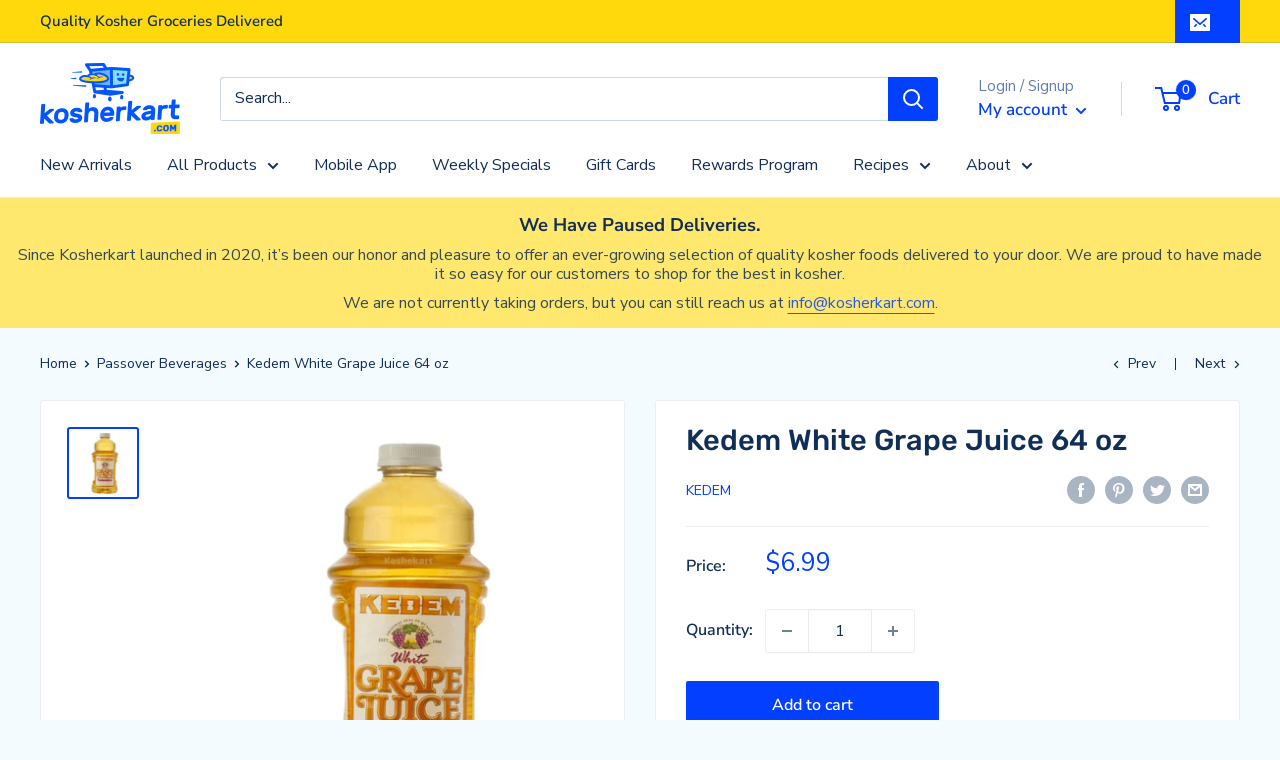

--- FILE ---
content_type: text/html; charset=utf-8
request_url: https://kosherkart.com/collections/beverages-passover/products/100103
body_size: 48322
content:
<!doctype html>

<html class="no-js" lang="en">
  
    


    <!-- Added with Analyzify V2.3 - Nov 14, 2022 10:37 am -->


<!-- Google Tag Manager -->
<script>(function(w,d,s,l,i){w[l]=w[l]||[];w[l].push({'gtm.start':
            new Date().getTime(),event:'gtm.js'});var f=d.getElementsByTagName(s)[0],
        j=d.createElement(s),dl=l!='dataLayer'?'&l='+l:'';j.async=true;j.src=
        'https://www.googletagmanager.com/gtm.js?id='+i+dl;f.parentNode.insertBefore(j,f);
    })(window,document,'script','dataLayer','GTM-WG7K2MR');</script>
<!-- End Google Tag Manager -->

<script type="text/javascript">
    window.dataLayer = window.dataLayer || [];
    window.analyzify = {
        "pageFly" : false, //Set this true if you are using PageFly in your website
        "send_unhashed_email": false, //Set this true if you would like to collect unhashed email address of logged in users.
        "g_feed_region": "US", //Change this if your Google Ads feed is in another region
        //Modify the following button attributes if you do not see any ee_addToCart datalayer event when you click add to cart button in any product detail page.
        "addtocart_btn_attributes": {
        },
        //Modify the following element attribute if you see that quantity being pushed to datalayer is wrong when you try to add the a product to the cart with more than 1 as quantity.
        "product_quantity":{
            "name": ["quantity"]
        },
        //Modify the following button attributes if you do not see any ee_removeFromCart datalayer event when you remove any item from the cart in the cart page.
        "removefromcart_btn_attributes": {
            "data-remove-item": ["cart-template"],
            "data-cart-remove": ["Remove"],
            "aria-label": ["Remove"],
            "class": ["line-item__quantity-remove", "mini-cart__quantity-remove", "cart__remove-btn", "cart__remove", "cart__removee", "cart-item__remove", "item-remove"],
            "id": [],
            "href": ["/cart/change?id=", "/cart/change?line="]
        },
        //Modify the following button attributes if you do not see ee_checkout datalayer event when you click "checkout" button in the cart page or cart drawer.
        "checkout_btn_attributes": {
            "name": ["checkout"],
            "class": ["checkout-btn", "upcart-checkout-button", "cart__submit"],
            "href": ["/checkout"]
        },
        //Modify the following button attributes if you do not see any ee_productClick datalayer event when you click to a product in collection pages.
        "collection_prod_click_attributes":{
            "href": ["/products/"]
        },
        //Modify the following button attributes if you do not see any ee_addToCart datalayer event when you click add to cart button in any collection pages.
        "collection_atc_attributes":{
        },
        //Modify the following button attributes if you do not see any ee_productClick datalayer event when you click to a product in search result pages.
        "search_prod_click_attributes":{
            "href": ["/products/"]
        },
        "version": "2.31", //Analyzify version installed to this store
        "logging": false, //Enable this to see Analyzify logs in console
        "logs": [],
        "stopAtLog": false //To use a debugger while logging
    };

    analyzify.log = function(t) {
        if (window.analyzify.logging == true && t !== null) {
            if (typeof(t) == "object") {
                window.console.log("** Analyzify Logger:");
                window.console.log(t);
            } else {
                window.console.log("** Analyzify Logger: " + t);
            }

            analyzify.logs.push(t);
            if (analyzify.stopAtLog == true) {
                debugger;
            }
        }
    };
    window.analyzify.Initialize = function() {
        window.analyzify.loadScript = function(callback) {
            callback();
        }

        window.analyzify.AppStart = function(){

            var detected_cart = {"note":null,"attributes":{},"original_total_price":0,"total_price":0,"total_discount":0,"total_weight":0.0,"item_count":0,"items":[],"requires_shipping":false,"currency":"USD","items_subtotal_price":0,"cart_level_discount_applications":[],"checkout_charge_amount":0};
            var detected_currency = detected_cart.currency;

            

            var sh_info_obj = {
                event: "sh_info",
                page_type: "Product",
                page_currency: detected_currency,
                user: {
                    
                    type: "visitor"
                    
                }
            }
            

            window.dataLayer.push(sh_info_obj);

            window.analyzify.GetClickedProductPosition = function(elementHref, sku){
                if(sku != ''){
                    var collection = {"id":199367164035,"handle":"beverages-passover","title":"Passover Beverages","updated_at":"2023-01-05T14:25:50-05:00","body_html":"","published_at":"2021-02-22T17:11:23-05:00","sort_order":"best-selling","template_suffix":"","disjunctive":false,"rules":[{"column":"tag","relation":"equals","condition":"Beverages"},{"column":"tag","relation":"equals","condition":"Passover"}],"published_scope":"global"};
                    
                    var collectionProductsSku = `100100`;
                    if(sku == collectionProductsSku) {return 1 ;}
                    
                    var collectionProductsSku = `POLS4016`;
                    if(sku == collectionProductsSku) {return 2 ;}
                    
                    var collectionProductsSku = `100130`;
                    if(sku == collectionProductsSku) {return 3 ;}
                    
                    var collectionProductsSku = `100135`;
                    if(sku == collectionProductsSku) {return 4 ;}
                    
                    var collectionProductsSku = `100131`;
                    if(sku == collectionProductsSku) {return 5 ;}
                    
                    var collectionProductsSku = `100180`;
                    if(sku == collectionProductsSku) {return 6 ;}
                    
                    var collectionProductsSku = `100144`;
                    if(sku == collectionProductsSku) {return 7 ;}
                    
                    var collectionProductsSku = `100103`;
                    if(sku == collectionProductsSku) {return 8 ;}
                    
                    var collectionProductsSku = `325100`;
                    if(sku == collectionProductsSku) {return 9 ;}
                    
                    var collectionProductsSku = `760330`;
                    if(sku == collectionProductsSku) {return 10 ;}
                    
                    var collectionProductsSku = `325721`;
                    if(sku == collectionProductsSku) {return 11 ;}
                    
                    var collectionProductsSku = `100190`;
                    if(sku == collectionProductsSku) {return 12 ;}
                    
                    var collectionProductsSku = `325726`;
                    if(sku == collectionProductsSku) {return 13 ;}
                    
                    var collectionProductsSku = `325720`;
                    if(sku == collectionProductsSku) {return 14 ;}
                    
                    var collectionProductsSku = `100340`;
                    if(sku == collectionProductsSku) {return 15 ;}
                    
                    var collectionProductsSku = `325709`;
                    if(sku == collectionProductsSku) {return 16 ;}
                    
                    var collectionProductsSku = `325735`;
                    if(sku == collectionProductsSku) {return 17 ;}
                    
                    var collectionProductsSku = `676130`;
                    if(sku == collectionProductsSku) {return 18 ;}
                    
                    var collectionProductsSku = `325725`;
                    if(sku == collectionProductsSku) {return 19 ;}
                    
                    var collectionProductsSku = `TZSB`;
                    if(sku == collectionProductsSku) {return 20 ;}
                    
                    var collectionProductsSku = `760320`;
                    if(sku == collectionProductsSku) {return 21 ;}
                    
                    var collectionProductsSku = `100301`;
                    if(sku == collectionProductsSku) {return 22 ;}
                    
                    var collectionProductsSku = `100400`;
                    if(sku == collectionProductsSku) {return 23 ;}
                    
                    var collectionProductsSku = `100211`;
                    if(sku == collectionProductsSku) {return 24 ;}
                    
                    var collectionProductsSku = `325501`;
                    if(sku == collectionProductsSku) {return 25 ;}
                    
                    var collectionProductsSku = `760322`;
                    if(sku == collectionProductsSku) {return 26 ;}
                    
                    return 0;
                }else{
                    var elementIndex = -1
                    collectionProductsElements = document.querySelectorAll('a[href*="/products/"]');
                    collectionProductsElements.forEach(function(element,index){
                        if (element.href.includes(elementHref)) {elementIndex = index + 1};
                    });
                    return elementIndex
                }
            }

            

            window.analyzify.CollectionPageHandle = function(){
                
            var collection = {"id":199367164035,"handle":"beverages-passover","title":"Passover Beverages","updated_at":"2023-01-05T14:25:50-05:00","body_html":"","published_at":"2021-02-22T17:11:23-05:00","sort_order":"best-selling","template_suffix":"","disjunctive":false,"rules":[{"column":"tag","relation":"equals","condition":"Beverages"},{"column":"tag","relation":"equals","condition":"Passover"}],"published_scope":"global"};
            var collectionAllProducts = [{"id":4945139728515,"title":"Kedem Concord Grape Juice 64 oz","handle":"100100","description":"\u003cp\u003e64 oz - OU-P\u003c\/p\u003e\n\n\u003cp\u003eGluten free, dairy free\u003c\/p\u003e\n\n\u003cp\u003eAllergens: grapes\u003c\/p\u003e","published_at":"2022-04-10T16:10:55-04:00","created_at":"2020-04-27T11:55:27-04:00","vendor":"Kedem","type":"Grocery Shelves","tags":["Beverages","Gluten Free","Grape Juice","Juice","Passover"],"price":749,"price_min":749,"price_max":749,"available":true,"price_varies":false,"compare_at_price":null,"compare_at_price_min":0,"compare_at_price_max":0,"compare_at_price_varies":false,"variants":[{"id":33507251912835,"title":"Default Title","option1":"Default Title","option2":null,"option3":null,"sku":"100100","requires_shipping":true,"taxable":false,"featured_image":null,"available":true,"name":"Kedem Concord Grape Juice 64 oz","public_title":null,"options":["Default Title"],"price":749,"weight":0,"compare_at_price":null,"inventory_management":"shopify","barcode":"073490128271","requires_selling_plan":false,"selling_plan_allocations":[]}],"images":["\/\/kosherkart.com\/cdn\/shop\/products\/800p_kedem_grape_juice.jpg?v=1601148163","\/\/kosherkart.com\/cdn\/shop\/products\/600p-Kedem-Grape-Juice.jpg?v=1616505815"],"featured_image":"\/\/kosherkart.com\/cdn\/shop\/products\/800p_kedem_grape_juice.jpg?v=1601148163","options":["Title"],"media":[{"alt":"Kedem Grape Juice | Beverages | Kosherkart","id":8500065730691,"position":1,"preview_image":{"aspect_ratio":1.0,"height":800,"width":800,"src":"\/\/kosherkart.com\/cdn\/shop\/products\/800p_kedem_grape_juice.jpg?v=1601148163"},"aspect_ratio":1.0,"height":800,"media_type":"image","src":"\/\/kosherkart.com\/cdn\/shop\/products\/800p_kedem_grape_juice.jpg?v=1601148163","width":800},{"alt":null,"id":20232431370371,"position":2,"preview_image":{"aspect_ratio":1.0,"height":600,"width":600,"src":"\/\/kosherkart.com\/cdn\/shop\/products\/600p-Kedem-Grape-Juice.jpg?v=1616505815"},"aspect_ratio":1.0,"height":600,"media_type":"image","src":"\/\/kosherkart.com\/cdn\/shop\/products\/600p-Kedem-Grape-Juice.jpg?v=1616505815","width":600}],"requires_selling_plan":false,"selling_plan_groups":[],"content":"\u003cp\u003e64 oz - OU-P\u003c\/p\u003e\n\n\u003cp\u003eGluten free, dairy free\u003c\/p\u003e\n\n\u003cp\u003eAllergens: grapes\u003c\/p\u003e"},{"id":5042820546691,"title":"Poland Spring Water 40 ct (includes bottle deposit)","handle":"pols4016","description":"\u003cp\u003e40\/16.9 oz - OU, Parve\u003c\/p\u003e","published_at":"2022-04-10T16:10:36-04:00","created_at":"2020-05-28T10:06:52-04:00","vendor":"Poland Spring","type":"Grocery Shelves","tags":["Beverages","Passover"],"price":1299,"price_min":1299,"price_max":1299,"available":false,"price_varies":false,"compare_at_price":null,"compare_at_price_min":0,"compare_at_price_max":0,"compare_at_price_varies":false,"variants":[{"id":33859689578627,"title":"Default Title","option1":"Default Title","option2":null,"option3":null,"sku":"POLS4016","requires_shipping":true,"taxable":false,"featured_image":null,"available":false,"name":"Poland Spring Water 40 ct (includes bottle deposit)","public_title":null,"options":["Default Title"],"price":1299,"weight":0,"compare_at_price":null,"inventory_management":"shopify","barcode":"075720904501","requires_selling_plan":false,"selling_plan_allocations":[]}],"images":["\/\/kosherkart.com\/cdn\/shop\/products\/800p_polandSpring_40pk.jpg?v=1601147356"],"featured_image":"\/\/kosherkart.com\/cdn\/shop\/products\/800p_polandSpring_40pk.jpg?v=1601147356","options":["Title"],"media":[{"alt":"Poland Spring Water 40 CT (Includes $2.00 of Bottle Deposit) | Beverages | Kosherkart","id":8500001898627,"position":1,"preview_image":{"aspect_ratio":1.0,"height":800,"width":800,"src":"\/\/kosherkart.com\/cdn\/shop\/products\/800p_polandSpring_40pk.jpg?v=1601147356"},"aspect_ratio":1.0,"height":800,"media_type":"image","src":"\/\/kosherkart.com\/cdn\/shop\/products\/800p_polandSpring_40pk.jpg?v=1601147356","width":800}],"requires_selling_plan":false,"selling_plan_groups":[],"content":"\u003cp\u003e40\/16.9 oz - OU, Parve\u003c\/p\u003e"},{"id":5133260128387,"title":"Kedem Concord Grape Juice 22 oz","handle":"100130","description":"\u003cp\u003e22 oz - OU-P, Parve\u003c\/p\u003e\n\n\u003cp\u003eGluten free, dairy free\u003c\/p\u003e\n\n\u003cp\u003eAllergens: grapes\u003c\/p\u003e","published_at":"2022-04-10T16:10:03-04:00","created_at":"2020-09-25T14:35:03-04:00","vendor":"Kedem","type":"Grocery Shelves","tags":["Beverages","Gluten Free","Grape Juice","Juice","Passover"],"price":389,"price_min":389,"price_max":389,"available":true,"price_varies":false,"compare_at_price":null,"compare_at_price_min":0,"compare_at_price_max":0,"compare_at_price_varies":false,"variants":[{"id":34154022404227,"title":"Default Title","option1":"Default Title","option2":null,"option3":null,"sku":"100130","requires_shipping":true,"taxable":false,"featured_image":null,"available":true,"name":"Kedem Concord Grape Juice 22 oz","public_title":null,"options":["Default Title"],"price":389,"weight":0,"compare_at_price":null,"inventory_management":"shopify","barcode":"","requires_selling_plan":false,"selling_plan_allocations":[]}],"images":["\/\/kosherkart.com\/cdn\/shop\/products\/600p_kedem-concord-20z.jpg?v=1601060862"],"featured_image":"\/\/kosherkart.com\/cdn\/shop\/products\/600p_kedem-concord-20z.jpg?v=1601060862","options":["Title"],"media":[{"alt":null,"id":8635311784067,"position":1,"preview_image":{"aspect_ratio":1.0,"height":600,"width":600,"src":"\/\/kosherkart.com\/cdn\/shop\/products\/600p_kedem-concord-20z.jpg?v=1601060862"},"aspect_ratio":1.0,"height":600,"media_type":"image","src":"\/\/kosherkart.com\/cdn\/shop\/products\/600p_kedem-concord-20z.jpg?v=1601060862","width":600}],"requires_selling_plan":false,"selling_plan_groups":[],"content":"\u003cp\u003e22 oz - OU-P, Parve\u003c\/p\u003e\n\n\u003cp\u003eGluten free, dairy free\u003c\/p\u003e\n\n\u003cp\u003eAllergens: grapes\u003c\/p\u003e"},{"id":5133260193923,"title":"Kedem White Grape Juice 22 oz","handle":"100135","description":"\u003cp\u003e22 oz - OU-P, Parve\u003c\/p\u003e","published_at":"2022-04-10T16:10:02-04:00","created_at":"2020-09-25T14:35:04-04:00","vendor":"Kedem","type":"Grocery Shelves","tags":["Beverages","Passover"],"price":359,"price_min":359,"price_max":359,"available":true,"price_varies":false,"compare_at_price":null,"compare_at_price_min":0,"compare_at_price_max":0,"compare_at_price_varies":false,"variants":[{"id":34154022469763,"title":"Default Title","option1":"Default Title","option2":null,"option3":null,"sku":"100135","requires_shipping":true,"taxable":false,"featured_image":null,"available":true,"name":"Kedem White Grape Juice 22 oz","public_title":null,"options":["Default Title"],"price":359,"weight":0,"compare_at_price":null,"inventory_management":"shopify","barcode":"","requires_selling_plan":false,"selling_plan_allocations":[]}],"images":["\/\/kosherkart.com\/cdn\/shop\/products\/600p_kedem-white-20z.jpg?v=1601060845","\/\/kosherkart.com\/cdn\/shop\/products\/600p-Kedem-White-Grape-Juice-22-oz.jpg?v=1616506089"],"featured_image":"\/\/kosherkart.com\/cdn\/shop\/products\/600p_kedem-white-20z.jpg?v=1601060845","options":["Title"],"media":[{"alt":null,"id":8635310243971,"position":1,"preview_image":{"aspect_ratio":1.0,"height":600,"width":600,"src":"\/\/kosherkart.com\/cdn\/shop\/products\/600p_kedem-white-20z.jpg?v=1601060845"},"aspect_ratio":1.0,"height":600,"media_type":"image","src":"\/\/kosherkart.com\/cdn\/shop\/products\/600p_kedem-white-20z.jpg?v=1601060845","width":600},{"alt":null,"id":20232437629059,"position":2,"preview_image":{"aspect_ratio":1.0,"height":600,"width":600,"src":"\/\/kosherkart.com\/cdn\/shop\/products\/600p-Kedem-White-Grape-Juice-22-oz.jpg?v=1616506089"},"aspect_ratio":1.0,"height":600,"media_type":"image","src":"\/\/kosherkart.com\/cdn\/shop\/products\/600p-Kedem-White-Grape-Juice-22-oz.jpg?v=1616506089","width":600}],"requires_selling_plan":false,"selling_plan_groups":[],"content":"\u003cp\u003e22 oz - OU-P, Parve\u003c\/p\u003e"},{"id":5133260161155,"title":"Kedem Blush Grape Juice 22 oz","handle":"100131","description":"\u003cp\u003e22 oz - OU-P, Parve\u003c\/p\u003e","published_at":"2022-04-10T16:10:02-04:00","created_at":"2020-09-25T14:35:03-04:00","vendor":"Kedem","type":"Grocery Shelves","tags":["Beverages","Passover"],"price":149,"price_min":149,"price_max":149,"available":true,"price_varies":false,"compare_at_price":299,"compare_at_price_min":299,"compare_at_price_max":299,"compare_at_price_varies":false,"variants":[{"id":34154022436995,"title":"Default Title","option1":"Default Title","option2":null,"option3":null,"sku":"100131","requires_shipping":true,"taxable":false,"featured_image":null,"available":true,"name":"Kedem Blush Grape Juice 22 oz","public_title":null,"options":["Default Title"],"price":149,"weight":0,"compare_at_price":299,"inventory_management":"shopify","barcode":"","requires_selling_plan":false,"selling_plan_allocations":[]}],"images":["\/\/kosherkart.com\/cdn\/shop\/products\/600p_kedem-blush-20z.jpg?v=1601060875"],"featured_image":"\/\/kosherkart.com\/cdn\/shop\/products\/600p_kedem-blush-20z.jpg?v=1601060875","options":["Title"],"media":[{"alt":null,"id":8635312734339,"position":1,"preview_image":{"aspect_ratio":1.0,"height":600,"width":600,"src":"\/\/kosherkart.com\/cdn\/shop\/products\/600p_kedem-blush-20z.jpg?v=1601060875"},"aspect_ratio":1.0,"height":600,"media_type":"image","src":"\/\/kosherkart.com\/cdn\/shop\/products\/600p_kedem-blush-20z.jpg?v=1601060875","width":600}],"requires_selling_plan":false,"selling_plan_groups":[],"content":"\u003cp\u003e22 oz - OU-P, Parve\u003c\/p\u003e"},{"id":6537917792387,"title":"Rashi Concord Grape Juice 22 oz","handle":"100180","description":"\u003cp\u003e22 oz - OU-P, CRC-P, Parve\u003c\/p\u003e","published_at":"2022-04-10T16:07:25-04:00","created_at":"2021-03-02T12:04:04-05:00","vendor":"Rashi","type":"Beverages","tags":["Beverages","Passover"],"price":299,"price_min":299,"price_max":299,"available":false,"price_varies":false,"compare_at_price":null,"compare_at_price_min":0,"compare_at_price_max":0,"compare_at_price_varies":false,"variants":[{"id":39253871034499,"title":"Default Title","option1":"Default Title","option2":null,"option3":null,"sku":"100180","requires_shipping":true,"taxable":false,"featured_image":null,"available":false,"name":"Rashi Concord Grape Juice 22 oz","public_title":null,"options":["Default Title"],"price":299,"weight":0,"compare_at_price":null,"inventory_management":"shopify","barcode":"752515778034","requires_selling_plan":false,"selling_plan_allocations":[]}],"images":["\/\/kosherkart.com\/cdn\/shop\/products\/600p-Rashi-Concord-Grape-Juice.jpg?v=1614705958"],"featured_image":"\/\/kosherkart.com\/cdn\/shop\/products\/600p-Rashi-Concord-Grape-Juice.jpg?v=1614705958","options":["Title"],"media":[{"alt":null,"id":20175425241219,"position":1,"preview_image":{"aspect_ratio":1.0,"height":600,"width":600,"src":"\/\/kosherkart.com\/cdn\/shop\/products\/600p-Rashi-Concord-Grape-Juice.jpg?v=1614705958"},"aspect_ratio":1.0,"height":600,"media_type":"image","src":"\/\/kosherkart.com\/cdn\/shop\/products\/600p-Rashi-Concord-Grape-Juice.jpg?v=1614705958","width":600}],"requires_selling_plan":false,"selling_plan_groups":[],"content":"\u003cp\u003e22 oz - OU-P, CRC-P, Parve\u003c\/p\u003e"},{"id":5205375320195,"title":"Kedem Concord Grape Juice Mini 8 oz (plastic bottle)","handle":"100144","description":"\u003cp\u003e8 oz - OU-P, Parve\u003c\/p\u003e","published_at":"2022-04-10T16:09:06-04:00","created_at":"2021-02-17T10:31:53-05:00","vendor":"Kedem","type":"Grocery Shelves","tags":["Beverages","Gluten Free","Grape Juice","Juice","Passover","Purim"],"price":149,"price_min":149,"price_max":149,"available":true,"price_varies":false,"compare_at_price":null,"compare_at_price_min":0,"compare_at_price_max":0,"compare_at_price_varies":false,"variants":[{"id":34365272719491,"title":"Default Title","option1":"Default Title","option2":null,"option3":null,"sku":"100144","requires_shipping":true,"taxable":false,"featured_image":null,"available":true,"name":"Kedem Concord Grape Juice Mini 8 oz (plastic bottle)","public_title":null,"options":["Default Title"],"price":149,"weight":0,"compare_at_price":null,"inventory_management":"shopify","barcode":"73490132865","requires_selling_plan":false,"selling_plan_allocations":[]}],"images":["\/\/kosherkart.com\/cdn\/shop\/products\/600p-Kedem-Concord-Grape-Juice-Small-8oz-_plasticbottle.jpg?v=1613577477"],"featured_image":"\/\/kosherkart.com\/cdn\/shop\/products\/600p-Kedem-Concord-Grape-Juice-Small-8oz-_plasticbottle.jpg?v=1613577477","options":["Title"],"media":[{"alt":null,"id":9152052461699,"position":1,"preview_image":{"aspect_ratio":1.0,"height":600,"width":600,"src":"\/\/kosherkart.com\/cdn\/shop\/products\/600p-Kedem-Concord-Grape-Juice-Small-8oz-_plasticbottle.jpg?v=1613577477"},"aspect_ratio":1.0,"height":600,"media_type":"image","src":"\/\/kosherkart.com\/cdn\/shop\/products\/600p-Kedem-Concord-Grape-Juice-Small-8oz-_plasticbottle.jpg?v=1613577477","width":600}],"requires_selling_plan":false,"selling_plan_groups":[],"content":"\u003cp\u003e8 oz - OU-P, Parve\u003c\/p\u003e"},{"id":4945139925123,"title":"Kedem White Grape Juice 64 oz","handle":"100103","description":"\u003cp\u003e64 oz - OU-P, Parve\u003c\/p\u003e","published_at":"2022-04-10T16:10:54-04:00","created_at":"2020-04-27T11:55:28-04:00","vendor":"Kedem","type":"Grocery Shelves","tags":["Beverages","Gluten Free","Grape Juice","Juice","Passover"],"price":699,"price_min":699,"price_max":699,"available":true,"price_varies":false,"compare_at_price":null,"compare_at_price_min":0,"compare_at_price_max":0,"compare_at_price_varies":false,"variants":[{"id":33507252306051,"title":"Default Title","option1":"Default Title","option2":null,"option3":null,"sku":"100103","requires_shipping":true,"taxable":false,"featured_image":null,"available":true,"name":"Kedem White Grape Juice 64 oz","public_title":null,"options":["Default Title"],"price":699,"weight":0,"compare_at_price":null,"inventory_management":"shopify","barcode":"0-73490-12828-8","requires_selling_plan":false,"selling_plan_allocations":[]}],"images":["\/\/kosherkart.com\/cdn\/shop\/products\/1200p-Kedem-White-Grape-Juice-64-oz.jpg?v=1666200719"],"featured_image":"\/\/kosherkart.com\/cdn\/shop\/products\/1200p-Kedem-White-Grape-Juice-64-oz.jpg?v=1666200719","options":["Title"],"media":[{"alt":null,"id":30389613428867,"position":1,"preview_image":{"aspect_ratio":1.0,"height":1200,"width":1200,"src":"\/\/kosherkart.com\/cdn\/shop\/products\/1200p-Kedem-White-Grape-Juice-64-oz.jpg?v=1666200719"},"aspect_ratio":1.0,"height":1200,"media_type":"image","src":"\/\/kosherkart.com\/cdn\/shop\/products\/1200p-Kedem-White-Grape-Juice-64-oz.jpg?v=1666200719","width":1200}],"requires_selling_plan":false,"selling_plan_groups":[],"content":"\u003cp\u003e64 oz - OU-P, Parve\u003c\/p\u003e"},{"id":5208022614147,"title":"Gefen Apple Juice 64 oz","handle":"325100","description":"\u003cp\u003e64 oz - Volver Rav-P, Parve\u003c\/p\u003e","published_at":"2022-04-10T16:08:18-04:00","created_at":"2021-02-19T04:30:33-05:00","vendor":"Gefen","type":"Grocery Shelves","tags":["Beverages","Passover"],"price":459,"price_min":459,"price_max":459,"available":true,"price_varies":false,"compare_at_price":null,"compare_at_price_min":0,"compare_at_price_max":0,"compare_at_price_varies":false,"variants":[{"id":34369550483587,"title":"Default Title","option1":"Default Title","option2":null,"option3":null,"sku":"325100","requires_shipping":true,"taxable":false,"featured_image":null,"available":true,"name":"Gefen Apple Juice 64 oz","public_title":null,"options":["Default Title"],"price":459,"weight":0,"compare_at_price":null,"inventory_management":"shopify","barcode":"710069115057","requires_selling_plan":false,"selling_plan_allocations":[]}],"images":["\/\/kosherkart.com\/cdn\/shop\/products\/600p-Gefen-Apple-Juice.jpg?v=1613802962"],"featured_image":"\/\/kosherkart.com\/cdn\/shop\/products\/600p-Gefen-Apple-Juice.jpg?v=1613802962","options":["Title"],"media":[{"alt":null,"id":9158420201603,"position":1,"preview_image":{"aspect_ratio":1.0,"height":600,"width":600,"src":"\/\/kosherkart.com\/cdn\/shop\/products\/600p-Gefen-Apple-Juice.jpg?v=1613802962"},"aspect_ratio":1.0,"height":600,"media_type":"image","src":"\/\/kosherkart.com\/cdn\/shop\/products\/600p-Gefen-Apple-Juice.jpg?v=1613802962","width":600}],"requires_selling_plan":false,"selling_plan_groups":[],"content":"\u003cp\u003e64 oz - Volver Rav-P, Parve\u003c\/p\u003e"},{"id":6751680725123,"title":"Heaven \u0026 Earth 100% Pure Organic Pomegranate Juice 5 oz","handle":"760330","description":"\u003cp\u003e5 oz - OU-P, Parve\u003c\/p\u003e","published_at":"2022-05-06T13:07:03-04:00","created_at":"2022-03-31T03:37:34-04:00","vendor":"Heaven \u0026 Earth","type":"Beverages","tags":["Beverages","Gluten Free","Juice","Passover","Shelf Stable","Vegan"],"price":299,"price_min":299,"price_max":299,"available":true,"price_varies":false,"compare_at_price":null,"compare_at_price_min":0,"compare_at_price_max":0,"compare_at_price_varies":false,"variants":[{"id":39693559922819,"title":"Default Title","option1":"Default Title","option2":null,"option3":null,"sku":"760330","requires_shipping":true,"taxable":false,"featured_image":null,"available":true,"name":"Heaven \u0026 Earth 100% Pure Organic Pomegranate Juice 5 oz","public_title":null,"options":["Default Title"],"price":299,"weight":0,"compare_at_price":null,"inventory_management":"shopify","barcode":"810487003308","requires_selling_plan":false,"selling_plan_allocations":[]}],"images":["\/\/kosherkart.com\/cdn\/shop\/products\/1200p_heaven-and-earth-pomegranate-juice.jpg?v=1648930109"],"featured_image":"\/\/kosherkart.com\/cdn\/shop\/products\/1200p_heaven-and-earth-pomegranate-juice.jpg?v=1648930109","options":["Title"],"media":[{"alt":null,"id":21172445282435,"position":1,"preview_image":{"aspect_ratio":1.0,"height":1200,"width":1200,"src":"\/\/kosherkart.com\/cdn\/shop\/products\/1200p_heaven-and-earth-pomegranate-juice.jpg?v=1648930109"},"aspect_ratio":1.0,"height":1200,"media_type":"image","src":"\/\/kosherkart.com\/cdn\/shop\/products\/1200p_heaven-and-earth-pomegranate-juice.jpg?v=1648930109","width":1200}],"requires_selling_plan":false,"selling_plan_groups":[],"content":"\u003cp\u003e5 oz - OU-P, Parve\u003c\/p\u003e"},{"id":6751679643779,"title":"Gefen Unsweetened Almond Milk 33.8 oz","handle":"325721","description":"\u003cp\u003e33.8 oz - OU-P, Volver Rav-P, Parve\u003c\/p\u003e","published_at":"2022-05-06T13:07:03-04:00","created_at":"2022-03-31T03:37:22-04:00","vendor":"Gefen","type":"Pantry Staples","tags":["Baking Needs","Beverages","Dairy Free Milk","Gluten Free","Pantry Staples","Passover","Shelf Stable","Tetra Pack","Vegan"],"price":259,"price_min":259,"price_max":259,"available":true,"price_varies":false,"compare_at_price":379,"compare_at_price_min":379,"compare_at_price_max":379,"compare_at_price_varies":false,"variants":[{"id":39693558841475,"title":"Default Title","option1":"Default Title","option2":null,"option3":null,"sku":"325721","requires_shipping":true,"taxable":false,"featured_image":null,"available":true,"name":"Gefen Unsweetened Almond Milk 33.8 oz","public_title":null,"options":["Default Title"],"price":259,"weight":0,"compare_at_price":379,"inventory_management":"shopify","barcode":"710069101791","requires_selling_plan":false,"selling_plan_allocations":[]}],"images":["\/\/kosherkart.com\/cdn\/shop\/products\/1200p_gefen-almond-milk-unsweetened.jpg?v=1648930924"],"featured_image":"\/\/kosherkart.com\/cdn\/shop\/products\/1200p_gefen-almond-milk-unsweetened.jpg?v=1648930924","options":["Title"],"media":[{"alt":null,"id":21172453998723,"position":1,"preview_image":{"aspect_ratio":1.0,"height":1200,"width":1200,"src":"\/\/kosherkart.com\/cdn\/shop\/products\/1200p_gefen-almond-milk-unsweetened.jpg?v=1648930924"},"aspect_ratio":1.0,"height":1200,"media_type":"image","src":"\/\/kosherkart.com\/cdn\/shop\/products\/1200p_gefen-almond-milk-unsweetened.jpg?v=1648930924","width":1200}],"requires_selling_plan":false,"selling_plan_groups":[],"content":"\u003cp\u003e33.8 oz - OU-P, Volver Rav-P, Parve\u003c\/p\u003e"},{"id":6537917825155,"title":"Kesser Grape Juice 25 oz","handle":"100190","description":"\u003cp\u003e25 oz - Vaad Hakashrus - Crown Heights, Kosher for Passover\u003c\/p\u003e","published_at":"2022-11-14T14:23:39-05:00","created_at":"2021-03-02T12:04:04-05:00","vendor":"Kesser","type":"Beverages","tags":["Beverages","Passover"],"price":449,"price_min":449,"price_max":449,"available":true,"price_varies":false,"compare_at_price":null,"compare_at_price_min":0,"compare_at_price_max":0,"compare_at_price_varies":false,"variants":[{"id":39253871067267,"title":"Default Title","option1":"Default Title","option2":null,"option3":null,"sku":"100190","requires_shipping":true,"taxable":false,"featured_image":null,"available":true,"name":"Kesser Grape Juice 25 oz","public_title":null,"options":["Default Title"],"price":449,"weight":0,"compare_at_price":null,"inventory_management":"shopify","barcode":"87752004296","requires_selling_plan":false,"selling_plan_allocations":[]}],"images":["\/\/kosherkart.com\/cdn\/shop\/products\/600p-Kesser-Grape-Juice.jpg?v=1614705669"],"featured_image":"\/\/kosherkart.com\/cdn\/shop\/products\/600p-Kesser-Grape-Juice.jpg?v=1614705669","options":["Title"],"media":[{"alt":null,"id":20175419801731,"position":1,"preview_image":{"aspect_ratio":1.0,"height":600,"width":600,"src":"\/\/kosherkart.com\/cdn\/shop\/products\/600p-Kesser-Grape-Juice.jpg?v=1614705669"},"aspect_ratio":1.0,"height":600,"media_type":"image","src":"\/\/kosherkart.com\/cdn\/shop\/products\/600p-Kesser-Grape-Juice.jpg?v=1614705669","width":600}],"requires_selling_plan":false,"selling_plan_groups":[],"content":"\u003cp\u003e25 oz - Vaad Hakashrus - Crown Heights, Kosher for Passover\u003c\/p\u003e"},{"id":6751679676547,"title":"Gefen Unsweetened Hazelnut Milk 33.8 oz","handle":"325726","description":"\u003cp\u003e33.8 oz - OU-P, Volver Rav-P, Parve\u003c\/p\u003e","published_at":"2022-11-01T18:20:25-04:00","created_at":"2022-03-31T03:37:23-04:00","vendor":"Gefen","type":"Pantry Staples","tags":["Baking Needs","Beverages","Dairy Free Milk","Gluten Free","Pantry Staples","Passover","Shelf Stable","Tetra Pack","Vegan"],"price":379,"price_min":379,"price_max":379,"available":true,"price_varies":false,"compare_at_price":479,"compare_at_price_min":479,"compare_at_price_max":479,"compare_at_price_varies":false,"variants":[{"id":39693558874243,"title":"Default Title","option1":"Default Title","option2":null,"option3":null,"sku":"325726","requires_shipping":true,"taxable":false,"featured_image":null,"available":true,"name":"Gefen Unsweetened Hazelnut Milk 33.8 oz","public_title":null,"options":["Default Title"],"price":379,"weight":0,"compare_at_price":479,"inventory_management":"shopify","barcode":"710069011755","requires_selling_plan":false,"selling_plan_allocations":[]}],"images":["\/\/kosherkart.com\/cdn\/shop\/products\/1200p_gefen-hazelnut-milk-unsweetened.jpg?v=1648930913"],"featured_image":"\/\/kosherkart.com\/cdn\/shop\/products\/1200p_gefen-hazelnut-milk-unsweetened.jpg?v=1648930913","options":["Title"],"media":[{"alt":null,"id":21172453933187,"position":1,"preview_image":{"aspect_ratio":1.0,"height":1200,"width":1200,"src":"\/\/kosherkart.com\/cdn\/shop\/products\/1200p_gefen-hazelnut-milk-unsweetened.jpg?v=1648930913"},"aspect_ratio":1.0,"height":1200,"media_type":"image","src":"\/\/kosherkart.com\/cdn\/shop\/products\/1200p_gefen-hazelnut-milk-unsweetened.jpg?v=1648930913","width":1200}],"requires_selling_plan":false,"selling_plan_groups":[],"content":"\u003cp\u003e33.8 oz - OU-P, Volver Rav-P, Parve\u003c\/p\u003e"},{"id":6751679578243,"title":"Gefen Sweetened Almond Milk 33.8 oz","handle":"325720","description":"\u003cp\u003e10\/33.8 oz - OU-P, Volver Rav-P, Parve\u003c\/p\u003e","published_at":"2022-05-06T13:07:02-04:00","created_at":"2022-03-31T03:37:21-04:00","vendor":"Gefen","type":"Pantry Staples","tags":["Baking Needs","Beverages","Dairy Free Milk","Gluten Free","Pantry Staples","Passover","Shelf Stable","Tetra Pack","Vegan"],"price":349,"price_min":349,"price_max":349,"available":true,"price_varies":false,"compare_at_price":null,"compare_at_price_min":0,"compare_at_price_max":0,"compare_at_price_varies":false,"variants":[{"id":39693558775939,"title":"Default Title","option1":"Default Title","option2":null,"option3":null,"sku":"325720","requires_shipping":true,"taxable":false,"featured_image":null,"available":true,"name":"Gefen Sweetened Almond Milk 33.8 oz","public_title":null,"options":["Default Title"],"price":349,"weight":0,"compare_at_price":null,"inventory_management":"shopify","barcode":"710069101784","requires_selling_plan":false,"selling_plan_allocations":[]}],"images":["\/\/kosherkart.com\/cdn\/shop\/products\/1200p_gefen-almond-milk-sweetened.jpg?v=1648930946"],"featured_image":"\/\/kosherkart.com\/cdn\/shop\/products\/1200p_gefen-almond-milk-sweetened.jpg?v=1648930946","options":["Title"],"media":[{"alt":null,"id":21172454457475,"position":1,"preview_image":{"aspect_ratio":1.0,"height":1200,"width":1200,"src":"\/\/kosherkart.com\/cdn\/shop\/products\/1200p_gefen-almond-milk-sweetened.jpg?v=1648930946"},"aspect_ratio":1.0,"height":1200,"media_type":"image","src":"\/\/kosherkart.com\/cdn\/shop\/products\/1200p_gefen-almond-milk-sweetened.jpg?v=1648930946","width":1200}],"requires_selling_plan":false,"selling_plan_groups":[],"content":"\u003cp\u003e10\/33.8 oz - OU-P, Volver Rav-P, Parve\u003c\/p\u003e"},{"id":6751676530819,"title":"Crystal Canyon Sparkling White Grape Juice 25.4 oz","handle":"100340","description":"\u003cp\u003e25.4 oz - OU-P, Parve\u003c\/p\u003e","published_at":"2022-04-10T16:01:30-04:00","created_at":"2022-03-31T03:36:48-04:00","vendor":"Crystal Canyon","type":"Beverages","tags":["Beverages","Gluten Free","Grape Juice","Passover","Shelf Stable","Vegan"],"price":449,"price_min":449,"price_max":449,"available":true,"price_varies":false,"compare_at_price":599,"compare_at_price_min":599,"compare_at_price_max":599,"compare_at_price_varies":false,"variants":[{"id":39693555728515,"title":"Default Title","option1":"Default Title","option2":null,"option3":null,"sku":"100340","requires_shipping":true,"taxable":false,"featured_image":null,"available":true,"name":"Crystal Canyon Sparkling White Grape Juice 25.4 oz","public_title":null,"options":["Default Title"],"price":449,"weight":0,"compare_at_price":599,"inventory_management":"shopify","barcode":"073490133541","requires_selling_plan":false,"selling_plan_allocations":[]}],"images":["\/\/kosherkart.com\/cdn\/shop\/products\/1200p_crystal-canyon-sparkling-grape-juice.jpg?v=1648747853","\/\/kosherkart.com\/cdn\/shop\/products\/1200p_crystal-canyon-sparkling-grape-juice-back.jpg?v=1648747854"],"featured_image":"\/\/kosherkart.com\/cdn\/shop\/products\/1200p_crystal-canyon-sparkling-grape-juice.jpg?v=1648747853","options":["Title"],"media":[{"alt":null,"id":21165932511363,"position":1,"preview_image":{"aspect_ratio":1.0,"height":1200,"width":1200,"src":"\/\/kosherkart.com\/cdn\/shop\/products\/1200p_crystal-canyon-sparkling-grape-juice.jpg?v=1648747853"},"aspect_ratio":1.0,"height":1200,"media_type":"image","src":"\/\/kosherkart.com\/cdn\/shop\/products\/1200p_crystal-canyon-sparkling-grape-juice.jpg?v=1648747853","width":1200},{"alt":null,"id":21165932478595,"position":2,"preview_image":{"aspect_ratio":1.0,"height":1200,"width":1200,"src":"\/\/kosherkart.com\/cdn\/shop\/products\/1200p_crystal-canyon-sparkling-grape-juice-back.jpg?v=1648747854"},"aspect_ratio":1.0,"height":1200,"media_type":"image","src":"\/\/kosherkart.com\/cdn\/shop\/products\/1200p_crystal-canyon-sparkling-grape-juice-back.jpg?v=1648747854","width":1200}],"requires_selling_plan":false,"selling_plan_groups":[],"content":"\u003cp\u003e25.4 oz - OU-P, Parve\u003c\/p\u003e"},{"id":7762110480515,"title":"Gefen Unsweetened Coconut Milk 33.8 oz","handle":"325709","description":"\u003cp\u003e33.8 oz - OU-P, Volver Rav-P, Parve\u003c\/p\u003e","published_at":"2022-10-24T07:52:16-04:00","created_at":"2022-09-22T13:05:37-04:00","vendor":"Gefen","type":"Pantry Staples","tags":["Baking Needs","Beverages","Dairy Free Milk","Gluten Free","Pantry Staples","Passover","Shelf Stable","Tetra Pack","Vegan"],"price":479,"price_min":479,"price_max":479,"available":false,"price_varies":false,"compare_at_price":null,"compare_at_price_min":0,"compare_at_price_max":0,"compare_at_price_varies":false,"variants":[{"id":42887430733955,"title":"Default Title","option1":"Default Title","option2":null,"option3":null,"sku":"325709","requires_shipping":true,"taxable":false,"featured_image":null,"available":false,"name":"Gefen Unsweetened Coconut Milk 33.8 oz","public_title":null,"options":["Default Title"],"price":479,"weight":0,"compare_at_price":null,"inventory_management":"shopify","barcode":"","requires_selling_plan":false,"selling_plan_allocations":[]}],"images":["\/\/kosherkart.com\/cdn\/shop\/products\/GefenKFPUnsweetenedCoconutMilk33.8oz_2fd48b09-85bf-4902-b419-753cc356e292.jpg?v=1663962672","\/\/kosherkart.com\/cdn\/shop\/products\/1200p-GefenKFPUnsweetenedCoconutMilk33.8oz_7e931619-3d14-44a1-8979-d858158df782.jpg?v=1663962669"],"featured_image":"\/\/kosherkart.com\/cdn\/shop\/products\/GefenKFPUnsweetenedCoconutMilk33.8oz_2fd48b09-85bf-4902-b419-753cc356e292.jpg?v=1663962672","options":["Title"],"media":[{"alt":null,"id":30239124619395,"position":1,"preview_image":{"aspect_ratio":1.0,"height":800,"width":800,"src":"\/\/kosherkart.com\/cdn\/shop\/products\/GefenKFPUnsweetenedCoconutMilk33.8oz_2fd48b09-85bf-4902-b419-753cc356e292.jpg?v=1663962672"},"aspect_ratio":1.0,"height":800,"media_type":"image","src":"\/\/kosherkart.com\/cdn\/shop\/products\/GefenKFPUnsweetenedCoconutMilk33.8oz_2fd48b09-85bf-4902-b419-753cc356e292.jpg?v=1663962672","width":800},{"alt":null,"id":30239124652163,"position":2,"preview_image":{"aspect_ratio":1.0,"height":1200,"width":1200,"src":"\/\/kosherkart.com\/cdn\/shop\/products\/1200p-GefenKFPUnsweetenedCoconutMilk33.8oz_7e931619-3d14-44a1-8979-d858158df782.jpg?v=1663962669"},"aspect_ratio":1.0,"height":1200,"media_type":"image","src":"\/\/kosherkart.com\/cdn\/shop\/products\/1200p-GefenKFPUnsweetenedCoconutMilk33.8oz_7e931619-3d14-44a1-8979-d858158df782.jpg?v=1663962669","width":1200}],"requires_selling_plan":false,"selling_plan_groups":[],"content":"\u003cp\u003e33.8 oz - OU-P, Volver Rav-P, Parve\u003c\/p\u003e"},{"id":6751677087875,"title":"Gefen Almond Creamer 16.9 oz","handle":"325735","description":"\u003cp\u003e16.9 oz - OU-P, Volver Rav-P, Parve\u003c\/p\u003e","published_at":"2022-04-10T16:01:25-04:00","created_at":"2022-03-31T03:36:54-04:00","vendor":"Gefen","type":"Pantry Staples","tags":["Beverages","Coffee \u0026 Tea","Coffee Creamer","Dairy-Free","Gluten Free","Pantry Staples","Passover","Shelf Stable","Vegan"],"price":449,"price_min":449,"price_max":449,"available":true,"price_varies":false,"compare_at_price":null,"compare_at_price_min":0,"compare_at_price_max":0,"compare_at_price_varies":false,"variants":[{"id":39693556285571,"title":"Default Title","option1":"Default Title","option2":null,"option3":null,"sku":"325735","requires_shipping":true,"taxable":false,"featured_image":null,"available":true,"name":"Gefen Almond Creamer 16.9 oz","public_title":null,"options":["Default Title"],"price":449,"weight":0,"compare_at_price":null,"inventory_management":"shopify","barcode":"710069101739","requires_selling_plan":false,"selling_plan_allocations":[]}],"images":["\/\/kosherkart.com\/cdn\/shop\/products\/1200p_gefen-almond-creamer.jpg?v=1648781530","\/\/kosherkart.com\/cdn\/shop\/products\/1200p_gefen-almond-creamer-nutrition-label.jpg?v=1648781530"],"featured_image":"\/\/kosherkart.com\/cdn\/shop\/products\/1200p_gefen-almond-creamer.jpg?v=1648781530","options":["Title"],"media":[{"alt":null,"id":21167453634691,"position":1,"preview_image":{"aspect_ratio":1.0,"height":1200,"width":1200,"src":"\/\/kosherkart.com\/cdn\/shop\/products\/1200p_gefen-almond-creamer.jpg?v=1648781530"},"aspect_ratio":1.0,"height":1200,"media_type":"image","src":"\/\/kosherkart.com\/cdn\/shop\/products\/1200p_gefen-almond-creamer.jpg?v=1648781530","width":1200},{"alt":null,"id":21167453601923,"position":2,"preview_image":{"aspect_ratio":1.0,"height":1200,"width":1200,"src":"\/\/kosherkart.com\/cdn\/shop\/products\/1200p_gefen-almond-creamer-nutrition-label.jpg?v=1648781530"},"aspect_ratio":1.0,"height":1200,"media_type":"image","src":"\/\/kosherkart.com\/cdn\/shop\/products\/1200p_gefen-almond-creamer-nutrition-label.jpg?v=1648781530","width":1200}],"requires_selling_plan":false,"selling_plan_groups":[],"content":"\u003cp\u003e16.9 oz - OU-P, Volver Rav-P, Parve\u003c\/p\u003e"},{"id":6752880001155,"title":"Haddar Non Dairy Coffee Creamer 10 oz","handle":"676130","description":"\u003cp\u003e10 oz OU-P, R. Teitelbaum (Nirbater)-P, Parve\u003c\/p\u003e","published_at":"2022-04-10T16:00:43-04:00","created_at":"2022-04-01T15:09:46-04:00","vendor":"Haddar","type":"Pantry Staples","tags":["Beverages","Coffee \u0026 Tea","Coffee Creamer","Dairy Free","Gluten Free","Pantry Staples","Passover","Shelf Stable","Vegan"],"price":549,"price_min":549,"price_max":549,"available":true,"price_varies":false,"compare_at_price":null,"compare_at_price_min":0,"compare_at_price_max":0,"compare_at_price_varies":false,"variants":[{"id":39695450865795,"title":"Default Title","option1":"Default Title","option2":null,"option3":null,"sku":"676130","requires_shipping":true,"taxable":false,"featured_image":null,"available":true,"name":"Haddar Non Dairy Coffee Creamer 10 oz","public_title":null,"options":["Default Title"],"price":549,"weight":0,"compare_at_price":null,"inventory_management":"shopify","barcode":"77028270807","requires_selling_plan":false,"selling_plan_allocations":[]}],"images":["\/\/kosherkart.com\/cdn\/shop\/products\/1200p_haddar-coffee-creamer.jpg?v=1648842427","\/\/kosherkart.com\/cdn\/shop\/products\/1200p_haddar-coffee-creamer-nutrition-label.jpg?v=1648842427"],"featured_image":"\/\/kosherkart.com\/cdn\/shop\/products\/1200p_haddar-coffee-creamer.jpg?v=1648842427","options":["Title"],"media":[{"alt":null,"id":21170583371907,"position":1,"preview_image":{"aspect_ratio":1.0,"height":1200,"width":1200,"src":"\/\/kosherkart.com\/cdn\/shop\/products\/1200p_haddar-coffee-creamer.jpg?v=1648842427"},"aspect_ratio":1.0,"height":1200,"media_type":"image","src":"\/\/kosherkart.com\/cdn\/shop\/products\/1200p_haddar-coffee-creamer.jpg?v=1648842427","width":1200},{"alt":null,"id":21170583339139,"position":2,"preview_image":{"aspect_ratio":1.0,"height":1200,"width":1200,"src":"\/\/kosherkart.com\/cdn\/shop\/products\/1200p_haddar-coffee-creamer-nutrition-label.jpg?v=1648842427"},"aspect_ratio":1.0,"height":1200,"media_type":"image","src":"\/\/kosherkart.com\/cdn\/shop\/products\/1200p_haddar-coffee-creamer-nutrition-label.jpg?v=1648842427","width":1200}],"requires_selling_plan":false,"selling_plan_groups":[],"content":"\u003cp\u003e10 oz OU-P, R. Teitelbaum (Nirbater)-P, Parve\u003c\/p\u003e"},{"id":6751679611011,"title":"Gefen Sweetened Hazelnut Milk 33.8 oz","handle":"325725","description":"\u003cp\u003e10\/33.8 oz - OU-P, Volver Rav-P, Parve\u003c\/p\u003e","published_at":"2022-04-10T16:01:04-04:00","created_at":"2022-03-31T03:37:22-04:00","vendor":"Gefen","type":"Pantry Staples","tags":["Baking Needs","Beverages","Dairy Free Milk","Gluten Free","Pantry Staples","Passover","Shelf Stable","Tetra Pack","Vegan"],"price":449,"price_min":449,"price_max":449,"available":true,"price_varies":false,"compare_at_price":null,"compare_at_price_min":0,"compare_at_price_max":0,"compare_at_price_varies":false,"variants":[{"id":39693558808707,"title":"Default Title","option1":"Default Title","option2":null,"option3":null,"sku":"325725","requires_shipping":true,"taxable":false,"featured_image":null,"available":true,"name":"Gefen Sweetened Hazelnut Milk 33.8 oz","public_title":null,"options":["Default Title"],"price":449,"weight":0,"compare_at_price":null,"inventory_management":"shopify","barcode":"710069011748","requires_selling_plan":false,"selling_plan_allocations":[]}],"images":["\/\/kosherkart.com\/cdn\/shop\/products\/1200p_gefen-hazelnut-milk-sweetened.jpg?v=1648930937","\/\/kosherkart.com\/cdn\/shop\/products\/1200p_gefen-hazelnut-milk-sweetened-nutrition-label.jpg?v=1648930937"],"featured_image":"\/\/kosherkart.com\/cdn\/shop\/products\/1200p_gefen-hazelnut-milk-sweetened.jpg?v=1648930937","options":["Title"],"media":[{"alt":null,"id":21172454424707,"position":1,"preview_image":{"aspect_ratio":1.0,"height":1200,"width":1200,"src":"\/\/kosherkart.com\/cdn\/shop\/products\/1200p_gefen-hazelnut-milk-sweetened.jpg?v=1648930937"},"aspect_ratio":1.0,"height":1200,"media_type":"image","src":"\/\/kosherkart.com\/cdn\/shop\/products\/1200p_gefen-hazelnut-milk-sweetened.jpg?v=1648930937","width":1200},{"alt":null,"id":21172454391939,"position":2,"preview_image":{"aspect_ratio":1.0,"height":1200,"width":1200,"src":"\/\/kosherkart.com\/cdn\/shop\/products\/1200p_gefen-hazelnut-milk-sweetened-nutrition-label.jpg?v=1648930937"},"aspect_ratio":1.0,"height":1200,"media_type":"image","src":"\/\/kosherkart.com\/cdn\/shop\/products\/1200p_gefen-hazelnut-milk-sweetened-nutrition-label.jpg?v=1648930937","width":1200}],"requires_selling_plan":false,"selling_plan_groups":[],"content":"\u003cp\u003e10\/33.8 oz - OU-P, Volver Rav-P, Parve\u003c\/p\u003e"},{"id":6752882786435,"title":"Tapuzina Strawberry Banana Fruit Drink 1.5L","handle":"tzsb","description":"\u003cp\u003e1.5 Liters\u003c\/p\u003e","published_at":"2022-04-10T16:00:06-04:00","created_at":"2022-04-01T15:15:43-04:00","vendor":"Tapuzina","type":"Beverages","tags":["Beverages","Gluten Free","Juice","Passover","Shelf Stable","Vegan"],"price":439,"price_min":439,"price_max":439,"available":true,"price_varies":false,"compare_at_price":null,"compare_at_price_min":0,"compare_at_price_max":0,"compare_at_price_varies":false,"variants":[{"id":39695454273667,"title":"Default Title","option1":"Default Title","option2":null,"option3":null,"sku":"TZSB","requires_shipping":true,"taxable":false,"featured_image":null,"available":true,"name":"Tapuzina Strawberry Banana Fruit Drink 1.5L","public_title":null,"options":["Default Title"],"price":439,"weight":0,"compare_at_price":null,"inventory_management":"shopify","barcode":"","requires_selling_plan":false,"selling_plan_allocations":[]}],"images":["\/\/kosherkart.com\/cdn\/shop\/products\/1200p_tapuzina-strawberry-banana-drink.jpg?v=1648904071"],"featured_image":"\/\/kosherkart.com\/cdn\/shop\/products\/1200p_tapuzina-strawberry-banana-drink.jpg?v=1648904071","options":["Title"],"media":[{"alt":null,"id":21172101972099,"position":1,"preview_image":{"aspect_ratio":1.0,"height":1200,"width":1200,"src":"\/\/kosherkart.com\/cdn\/shop\/products\/1200p_tapuzina-strawberry-banana-drink.jpg?v=1648904071"},"aspect_ratio":1.0,"height":1200,"media_type":"image","src":"\/\/kosherkart.com\/cdn\/shop\/products\/1200p_tapuzina-strawberry-banana-drink.jpg?v=1648904071","width":1200}],"requires_selling_plan":false,"selling_plan_groups":[],"content":"\u003cp\u003e1.5 Liters\u003c\/p\u003e"},{"id":6751680692355,"title":"Heaven \u0026 Earth 100% Carrot Juice 25.6 oz","handle":"760320","description":"\u003cp\u003e25.6 oz - OU-P, Parve\u003c\/p\u003e","published_at":"2022-04-10T16:00:54-04:00","created_at":"2022-03-31T03:37:33-04:00","vendor":"Heaven \u0026 Earth","type":"Beverages","tags":["Beverages","Gluten Free","Juice","Passover","Shelf Stable","Tetra Pack","Vegan"],"price":399,"price_min":399,"price_max":399,"available":true,"price_varies":false,"compare_at_price":null,"compare_at_price_min":0,"compare_at_price_max":0,"compare_at_price_varies":false,"variants":[{"id":39693559890051,"title":"Default Title","option1":"Default Title","option2":null,"option3":null,"sku":"760320","requires_shipping":true,"taxable":false,"featured_image":null,"available":true,"name":"Heaven \u0026 Earth 100% Carrot Juice 25.6 oz","public_title":null,"options":["Default Title"],"price":399,"weight":0,"compare_at_price":null,"inventory_management":"shopify","barcode":"810487003209","requires_selling_plan":false,"selling_plan_allocations":[]}],"images":["\/\/kosherkart.com\/cdn\/shop\/products\/1200p_heaven-and-earth-carrot-juice-750ml.jpg?v=1648900149","\/\/kosherkart.com\/cdn\/shop\/products\/1200p_heaven-and-earth-carrot-juice-750ml-nutrition-label.jpg?v=1648900149"],"featured_image":"\/\/kosherkart.com\/cdn\/shop\/products\/1200p_heaven-and-earth-carrot-juice-750ml.jpg?v=1648900149","options":["Title"],"media":[{"alt":null,"id":21172075200643,"position":1,"preview_image":{"aspect_ratio":1.0,"height":1200,"width":1200,"src":"\/\/kosherkart.com\/cdn\/shop\/products\/1200p_heaven-and-earth-carrot-juice-750ml.jpg?v=1648900149"},"aspect_ratio":1.0,"height":1200,"media_type":"image","src":"\/\/kosherkart.com\/cdn\/shop\/products\/1200p_heaven-and-earth-carrot-juice-750ml.jpg?v=1648900149","width":1200},{"alt":null,"id":21172075167875,"position":2,"preview_image":{"aspect_ratio":1.0,"height":1200,"width":1200,"src":"\/\/kosherkart.com\/cdn\/shop\/products\/1200p_heaven-and-earth-carrot-juice-750ml-nutrition-label.jpg?v=1648900149"},"aspect_ratio":1.0,"height":1200,"media_type":"image","src":"\/\/kosherkart.com\/cdn\/shop\/products\/1200p_heaven-and-earth-carrot-juice-750ml-nutrition-label.jpg?v=1648900149","width":1200}],"requires_selling_plan":false,"selling_plan_groups":[],"content":"\u003cp\u003e25.6 oz - OU-P, Parve\u003c\/p\u003e"},{"id":5205375352963,"title":"Kedem Mini Sparkling Concord Grape Juice 6.3 oz","handle":"100301","description":"\u003cp\u003e6.3 oz - OU-P, Parve\u003c\/p\u003e","published_at":"2022-04-10T16:09:06-04:00","created_at":"2021-02-17T10:31:53-05:00","vendor":"Kedem","type":"Grocery Shelves","tags":["Beverages","Gluten Free","Grape Juice","Juice","Passover","Purim"],"price":179,"price_min":179,"price_max":179,"available":true,"price_varies":false,"compare_at_price":219,"compare_at_price_min":219,"compare_at_price_max":219,"compare_at_price_varies":false,"variants":[{"id":34365272752259,"title":"Default Title","option1":"Default Title","option2":null,"option3":null,"sku":"100301","requires_shipping":true,"taxable":false,"featured_image":null,"available":true,"name":"Kedem Mini Sparkling Concord Grape Juice 6.3 oz","public_title":null,"options":["Default Title"],"price":179,"weight":0,"compare_at_price":219,"inventory_management":"shopify","barcode":"73490132865","requires_selling_plan":false,"selling_plan_allocations":[]}],"images":["\/\/kosherkart.com\/cdn\/shop\/products\/600p-Kedem-Mini-Sparkling-Concord-Grape-Juice-6.3-oz.jpg?v=1613576744"],"featured_image":"\/\/kosherkart.com\/cdn\/shop\/products\/600p-Kedem-Mini-Sparkling-Concord-Grape-Juice-6.3-oz.jpg?v=1613576744","options":["Title"],"media":[{"alt":null,"id":9152030376067,"position":1,"preview_image":{"aspect_ratio":1.0,"height":600,"width":600,"src":"\/\/kosherkart.com\/cdn\/shop\/products\/600p-Kedem-Mini-Sparkling-Concord-Grape-Juice-6.3-oz.jpg?v=1613576744"},"aspect_ratio":1.0,"height":600,"media_type":"image","src":"\/\/kosherkart.com\/cdn\/shop\/products\/600p-Kedem-Mini-Sparkling-Concord-Grape-Juice-6.3-oz.jpg?v=1613576744","width":600}],"requires_selling_plan":false,"selling_plan_groups":[],"content":"\u003cp\u003e6.3 oz - OU-P, Parve\u003c\/p\u003e"},{"id":6752880164995,"title":"Kedem Apple Juice 64 oz","handle":"100400","description":"\u003cp\u003e64 oz - OU-P, Parve\u003c\/p\u003e","published_at":"2022-04-10T16:00:41-04:00","created_at":"2022-04-01T15:09:49-04:00","vendor":"Kedem","type":"Beverages","tags":["Beverages","Gluten Free","Juice","Passover","Shelf Stable","Vegan"],"price":449,"price_min":449,"price_max":449,"available":true,"price_varies":false,"compare_at_price":null,"compare_at_price_min":0,"compare_at_price_max":0,"compare_at_price_varies":false,"variants":[{"id":39695451029635,"title":"Default Title","option1":"Default Title","option2":null,"option3":null,"sku":"100400","requires_shipping":true,"taxable":false,"featured_image":null,"available":true,"name":"Kedem Apple Juice 64 oz","public_title":null,"options":["Default Title"],"price":449,"weight":0,"compare_at_price":null,"inventory_management":"shopify","barcode":"73490123559","requires_selling_plan":false,"selling_plan_allocations":[]}],"images":["\/\/kosherkart.com\/cdn\/shop\/products\/1200p_kedem-apple-juice.jpg?v=1648843077","\/\/kosherkart.com\/cdn\/shop\/products\/1200p_kedem-apple-juice-back.jpg?v=1648843077"],"featured_image":"\/\/kosherkart.com\/cdn\/shop\/products\/1200p_kedem-apple-juice.jpg?v=1648843077","options":["Title"],"media":[{"alt":null,"id":21170613026947,"position":1,"preview_image":{"aspect_ratio":1.0,"height":1200,"width":1200,"src":"\/\/kosherkart.com\/cdn\/shop\/products\/1200p_kedem-apple-juice.jpg?v=1648843077"},"aspect_ratio":1.0,"height":1200,"media_type":"image","src":"\/\/kosherkart.com\/cdn\/shop\/products\/1200p_kedem-apple-juice.jpg?v=1648843077","width":1200},{"alt":null,"id":21170612994179,"position":2,"preview_image":{"aspect_ratio":1.0,"height":1200,"width":1200,"src":"\/\/kosherkart.com\/cdn\/shop\/products\/1200p_kedem-apple-juice-back.jpg?v=1648843077"},"aspect_ratio":1.0,"height":1200,"media_type":"image","src":"\/\/kosherkart.com\/cdn\/shop\/products\/1200p_kedem-apple-juice-back.jpg?v=1648843077","width":1200}],"requires_selling_plan":false,"selling_plan_groups":[],"content":"\u003cp\u003e64 oz - OU-P, Parve\u003c\/p\u003e"},{"id":6751680200835,"title":"Geula Grape Juice 50.7 oz","handle":"100211","description":"\u003cp\u003e50.7 oz - OU-P, Badatz-P, Parve\u003c\/p\u003e","published_at":"2022-04-10T16:00:58-04:00","created_at":"2022-03-31T03:37:28-04:00","vendor":"Geula","type":"Beverages","tags":["Beverages","Gluten Free","Grape Juice","Passover","Shelf Stable","Vegan"],"price":599,"price_min":599,"price_max":599,"available":true,"price_varies":false,"compare_at_price":null,"compare_at_price_min":0,"compare_at_price_max":0,"compare_at_price_varies":false,"variants":[{"id":39693559398531,"title":"Default Title","option1":"Default Title","option2":null,"option3":null,"sku":"100211","requires_shipping":true,"taxable":false,"featured_image":null,"available":true,"name":"Geula Grape Juice 50.7 oz","public_title":null,"options":["Default Title"],"price":599,"weight":0,"compare_at_price":null,"inventory_management":"shopify","barcode":"073490153624","requires_selling_plan":false,"selling_plan_allocations":[]}],"images":["\/\/kosherkart.com\/cdn\/shop\/products\/1200p_geula-concord-grape-juice.jpg?v=1648748164","\/\/kosherkart.com\/cdn\/shop\/products\/1200p_geula-concord-grape-juice-nutrition-label.jpg?v=1648748164"],"featured_image":"\/\/kosherkart.com\/cdn\/shop\/products\/1200p_geula-concord-grape-juice.jpg?v=1648748164","options":["Title"],"media":[{"alt":null,"id":21165945913475,"position":1,"preview_image":{"aspect_ratio":1.0,"height":1200,"width":1200,"src":"\/\/kosherkart.com\/cdn\/shop\/products\/1200p_geula-concord-grape-juice.jpg?v=1648748164"},"aspect_ratio":1.0,"height":1200,"media_type":"image","src":"\/\/kosherkart.com\/cdn\/shop\/products\/1200p_geula-concord-grape-juice.jpg?v=1648748164","width":1200},{"alt":null,"id":21165945880707,"position":2,"preview_image":{"aspect_ratio":1.0,"height":1200,"width":1200,"src":"\/\/kosherkart.com\/cdn\/shop\/products\/1200p_geula-concord-grape-juice-nutrition-label.jpg?v=1648748164"},"aspect_ratio":1.0,"height":1200,"media_type":"image","src":"\/\/kosherkart.com\/cdn\/shop\/products\/1200p_geula-concord-grape-juice-nutrition-label.jpg?v=1648748164","width":1200}],"requires_selling_plan":false,"selling_plan_groups":[],"content":"\u003cp\u003e50.7 oz - OU-P, Badatz-P, Parve\u003c\/p\u003e"},{"id":6751677153411,"title":"Gefen Apple Juice 6.75 oz (3 pack)","handle":"325501","description":"\u003cp\u003e3\/6.75 oz - OU-P, Volver Rav-P, Parve\u003c\/p\u003e","published_at":"2022-04-10T16:01:25-04:00","created_at":"2022-03-31T03:36:54-04:00","vendor":"Gefen","type":"Beverages","tags":["Beverages","Gluten Free","Juice","Passover","Shelf Stable","Vegan"],"price":299,"price_min":299,"price_max":299,"available":true,"price_varies":false,"compare_at_price":null,"compare_at_price_min":0,"compare_at_price_max":0,"compare_at_price_varies":false,"variants":[{"id":39693556351107,"title":"Default Title","option1":"Default Title","option2":null,"option3":null,"sku":"325501","requires_shipping":true,"taxable":false,"featured_image":null,"available":true,"name":"Gefen Apple Juice 6.75 oz (3 pack)","public_title":null,"options":["Default Title"],"price":299,"weight":0,"compare_at_price":null,"inventory_management":"shopify","barcode":"710069119901","requires_selling_plan":false,"selling_plan_allocations":[]}],"images":["\/\/kosherkart.com\/cdn\/shop\/products\/1200p-GefenKFPAppleJuice6.75oz_3pack.jpg?v=1649613488","\/\/kosherkart.com\/cdn\/shop\/products\/1200p-GefenKFPAppleJuice6.75oz_3pack_5f4c573b-fddc-4fbe-9d8f-7539ba8b1db6.jpg?v=1649613552","\/\/kosherkart.com\/cdn\/shop\/products\/1200p-GefenKFPApple-Juice-6.75oz-_3pack.jpg?v=1649613623"],"featured_image":"\/\/kosherkart.com\/cdn\/shop\/products\/1200p-GefenKFPAppleJuice6.75oz_3pack.jpg?v=1649613488","options":["Title"],"media":[{"alt":null,"id":21188138565763,"position":1,"preview_image":{"aspect_ratio":1.0,"height":1200,"width":1200,"src":"\/\/kosherkart.com\/cdn\/shop\/products\/1200p-GefenKFPAppleJuice6.75oz_3pack.jpg?v=1649613488"},"aspect_ratio":1.0,"height":1200,"media_type":"image","src":"\/\/kosherkart.com\/cdn\/shop\/products\/1200p-GefenKFPAppleJuice6.75oz_3pack.jpg?v=1649613488","width":1200},{"alt":null,"id":21188140007555,"position":2,"preview_image":{"aspect_ratio":1.0,"height":1200,"width":1200,"src":"\/\/kosherkart.com\/cdn\/shop\/products\/1200p-GefenKFPAppleJuice6.75oz_3pack_5f4c573b-fddc-4fbe-9d8f-7539ba8b1db6.jpg?v=1649613552"},"aspect_ratio":1.0,"height":1200,"media_type":"image","src":"\/\/kosherkart.com\/cdn\/shop\/products\/1200p-GefenKFPAppleJuice6.75oz_3pack_5f4c573b-fddc-4fbe-9d8f-7539ba8b1db6.jpg?v=1649613552","width":1200},{"alt":null,"id":21188141219971,"position":3,"preview_image":{"aspect_ratio":1.0,"height":1200,"width":1200,"src":"\/\/kosherkart.com\/cdn\/shop\/products\/1200p-GefenKFPApple-Juice-6.75oz-_3pack.jpg?v=1649613623"},"aspect_ratio":1.0,"height":1200,"media_type":"image","src":"\/\/kosherkart.com\/cdn\/shop\/products\/1200p-GefenKFPApple-Juice-6.75oz-_3pack.jpg?v=1649613623","width":1200}],"requires_selling_plan":false,"selling_plan_groups":[],"content":"\u003cp\u003e3\/6.75 oz - OU-P, Volver Rav-P, Parve\u003c\/p\u003e"},{"id":6751680659587,"title":"Heaven \u0026 Earth 100% Beet Juice 25.6 oz","handle":"760322","description":"\u003cp\u003e25.6 oz - OU-P, Parve\u003c\/p\u003e","published_at":"2022-04-10T16:00:55-04:00","created_at":"2022-03-31T03:37:33-04:00","vendor":"Heaven \u0026 Earth","type":"Beverages","tags":["Beverages","Gluten Free","Juice","Passover","Shelf Stable","Tetra Pack","Vegan"],"price":399,"price_min":399,"price_max":399,"available":true,"price_varies":false,"compare_at_price":null,"compare_at_price_min":0,"compare_at_price_max":0,"compare_at_price_varies":false,"variants":[{"id":39693559857283,"title":"Default Title","option1":"Default Title","option2":null,"option3":null,"sku":"760322","requires_shipping":true,"taxable":false,"featured_image":null,"available":true,"name":"Heaven \u0026 Earth 100% Beet Juice 25.6 oz","public_title":null,"options":["Default Title"],"price":399,"weight":0,"compare_at_price":null,"inventory_management":"shopify","barcode":"810487003223","requires_selling_plan":false,"selling_plan_allocations":[]}],"images":["\/\/kosherkart.com\/cdn\/shop\/products\/1200p_heaven-and-earth-beet-juice-750ml.jpg?v=1648900162","\/\/kosherkart.com\/cdn\/shop\/products\/1200p_heaven-and-earth-beet-juice-750ml-nutrition-label.jpg?v=1648900162"],"featured_image":"\/\/kosherkart.com\/cdn\/shop\/products\/1200p_heaven-and-earth-beet-juice-750ml.jpg?v=1648900162","options":["Title"],"media":[{"alt":null,"id":21172075364483,"position":1,"preview_image":{"aspect_ratio":1.0,"height":1200,"width":1200,"src":"\/\/kosherkart.com\/cdn\/shop\/products\/1200p_heaven-and-earth-beet-juice-750ml.jpg?v=1648900162"},"aspect_ratio":1.0,"height":1200,"media_type":"image","src":"\/\/kosherkart.com\/cdn\/shop\/products\/1200p_heaven-and-earth-beet-juice-750ml.jpg?v=1648900162","width":1200},{"alt":null,"id":21172075331715,"position":2,"preview_image":{"aspect_ratio":1.0,"height":1200,"width":1200,"src":"\/\/kosherkart.com\/cdn\/shop\/products\/1200p_heaven-and-earth-beet-juice-750ml-nutrition-label.jpg?v=1648900162"},"aspect_ratio":1.0,"height":1200,"media_type":"image","src":"\/\/kosherkart.com\/cdn\/shop\/products\/1200p_heaven-and-earth-beet-juice-750ml-nutrition-label.jpg?v=1648900162","width":1200}],"requires_selling_plan":false,"selling_plan_groups":[],"content":"\u003cp\u003e25.6 oz - OU-P, Parve\u003c\/p\u003e"}];
            var collectionTitle = `Passover Beverages`;
            var collectionId = `199367164035`;
            var collectionProductsBrand = [];
            var collectionProductsType = [];
            var collectionProductsSku = [];
            var collectionProductsName = [];
            var collectionProductsId = [];
            var collectionProductsPrice = [];
            var collectionProductsPosition = []; // we need to talk about, this data can be taken from DOM only (filter ON/OFF)
            var collectionGproductId = [];
            var collectionVariantId = [];
            var collectionVariantTitle = [];
            
                
                collectionProductsBrand.push(`Kedem`)
                collectionProductsType.push(`Grocery Shelves`)
                collectionProductsSku.push(`100100`)
                collectionProductsName.push(`Kedem Concord Grape Juice 64 oz`)
                collectionProductsId.push(`4945139728515`)
                collectionProductsPrice.push(`7.49`)
                collectionProductsPosition.push(1)
                collectionGproductId.push(`shopify_`+ analyzify.g_feed_region +`_`+`4945139728515`+`_`+`33507251912835`)
                collectionVariantId.push(`33507251912835`)
                collectionVariantTitle.push(`Default Title`)
                
                collectionProductsBrand.push(`Poland Spring`)
                collectionProductsType.push(`Grocery Shelves`)
                collectionProductsSku.push(`POLS4016`)
                collectionProductsName.push(`Poland Spring Water 40 ct (includes bottle deposit)`)
                collectionProductsId.push(`5042820546691`)
                collectionProductsPrice.push(`12.99`)
                collectionProductsPosition.push(2)
                collectionGproductId.push(`shopify_`+ analyzify.g_feed_region +`_`+`5042820546691`+`_`+`33859689578627`)
                collectionVariantId.push(`33859689578627`)
                collectionVariantTitle.push(`Default Title`)
                
                collectionProductsBrand.push(`Kedem`)
                collectionProductsType.push(`Grocery Shelves`)
                collectionProductsSku.push(`100130`)
                collectionProductsName.push(`Kedem Concord Grape Juice 22 oz`)
                collectionProductsId.push(`5133260128387`)
                collectionProductsPrice.push(`3.89`)
                collectionProductsPosition.push(3)
                collectionGproductId.push(`shopify_`+ analyzify.g_feed_region +`_`+`5133260128387`+`_`+`34154022404227`)
                collectionVariantId.push(`34154022404227`)
                collectionVariantTitle.push(`Default Title`)
                
                collectionProductsBrand.push(`Kedem`)
                collectionProductsType.push(`Grocery Shelves`)
                collectionProductsSku.push(`100135`)
                collectionProductsName.push(`Kedem White Grape Juice 22 oz`)
                collectionProductsId.push(`5133260193923`)
                collectionProductsPrice.push(`3.59`)
                collectionProductsPosition.push(4)
                collectionGproductId.push(`shopify_`+ analyzify.g_feed_region +`_`+`5133260193923`+`_`+`34154022469763`)
                collectionVariantId.push(`34154022469763`)
                collectionVariantTitle.push(`Default Title`)
                
                collectionProductsBrand.push(`Kedem`)
                collectionProductsType.push(`Grocery Shelves`)
                collectionProductsSku.push(`100131`)
                collectionProductsName.push(`Kedem Blush Grape Juice 22 oz`)
                collectionProductsId.push(`5133260161155`)
                collectionProductsPrice.push(`1.49`)
                collectionProductsPosition.push(5)
                collectionGproductId.push(`shopify_`+ analyzify.g_feed_region +`_`+`5133260161155`+`_`+`34154022436995`)
                collectionVariantId.push(`34154022436995`)
                collectionVariantTitle.push(`Default Title`)
                
                collectionProductsBrand.push(`Rashi`)
                collectionProductsType.push(`Beverages`)
                collectionProductsSku.push(`100180`)
                collectionProductsName.push(`Rashi Concord Grape Juice 22 oz`)
                collectionProductsId.push(`6537917792387`)
                collectionProductsPrice.push(`2.99`)
                collectionProductsPosition.push(6)
                collectionGproductId.push(`shopify_`+ analyzify.g_feed_region +`_`+`6537917792387`+`_`+`39253871034499`)
                collectionVariantId.push(`39253871034499`)
                collectionVariantTitle.push(`Default Title`)
                
                collectionProductsBrand.push(`Kedem`)
                collectionProductsType.push(`Grocery Shelves`)
                collectionProductsSku.push(`100144`)
                collectionProductsName.push(`Kedem Concord Grape Juice Mini 8 oz (plastic bottle)`)
                collectionProductsId.push(`5205375320195`)
                collectionProductsPrice.push(`1.49`)
                collectionProductsPosition.push(7)
                collectionGproductId.push(`shopify_`+ analyzify.g_feed_region +`_`+`5205375320195`+`_`+`34365272719491`)
                collectionVariantId.push(`34365272719491`)
                collectionVariantTitle.push(`Default Title`)
                
                collectionProductsBrand.push(`Kedem`)
                collectionProductsType.push(`Grocery Shelves`)
                collectionProductsSku.push(`100103`)
                collectionProductsName.push(`Kedem White Grape Juice 64 oz`)
                collectionProductsId.push(`4945139925123`)
                collectionProductsPrice.push(`6.99`)
                collectionProductsPosition.push(8)
                collectionGproductId.push(`shopify_`+ analyzify.g_feed_region +`_`+`4945139925123`+`_`+`33507252306051`)
                collectionVariantId.push(`33507252306051`)
                collectionVariantTitle.push(`Default Title`)
                
                collectionProductsBrand.push(`Gefen`)
                collectionProductsType.push(`Grocery Shelves`)
                collectionProductsSku.push(`325100`)
                collectionProductsName.push(`Gefen Apple Juice 64 oz`)
                collectionProductsId.push(`5208022614147`)
                collectionProductsPrice.push(`4.59`)
                collectionProductsPosition.push(9)
                collectionGproductId.push(`shopify_`+ analyzify.g_feed_region +`_`+`5208022614147`+`_`+`34369550483587`)
                collectionVariantId.push(`34369550483587`)
                collectionVariantTitle.push(`Default Title`)
                
                collectionProductsBrand.push(`Heaven & Earth`)
                collectionProductsType.push(`Beverages`)
                collectionProductsSku.push(`760330`)
                collectionProductsName.push(`Heaven & Earth 100% Pure Organic Pomegranate Juice 5 oz`)
                collectionProductsId.push(`6751680725123`)
                collectionProductsPrice.push(`2.99`)
                collectionProductsPosition.push(10)
                collectionGproductId.push(`shopify_`+ analyzify.g_feed_region +`_`+`6751680725123`+`_`+`39693559922819`)
                collectionVariantId.push(`39693559922819`)
                collectionVariantTitle.push(`Default Title`)
                
                collectionProductsBrand.push(`Gefen`)
                collectionProductsType.push(`Pantry Staples`)
                collectionProductsSku.push(`325721`)
                collectionProductsName.push(`Gefen Unsweetened Almond Milk 33.8 oz`)
                collectionProductsId.push(`6751679643779`)
                collectionProductsPrice.push(`2.59`)
                collectionProductsPosition.push(11)
                collectionGproductId.push(`shopify_`+ analyzify.g_feed_region +`_`+`6751679643779`+`_`+`39693558841475`)
                collectionVariantId.push(`39693558841475`)
                collectionVariantTitle.push(`Default Title`)
                
                collectionProductsBrand.push(`Kesser`)
                collectionProductsType.push(`Beverages`)
                collectionProductsSku.push(`100190`)
                collectionProductsName.push(`Kesser Grape Juice 25 oz`)
                collectionProductsId.push(`6537917825155`)
                collectionProductsPrice.push(`4.49`)
                collectionProductsPosition.push(12)
                collectionGproductId.push(`shopify_`+ analyzify.g_feed_region +`_`+`6537917825155`+`_`+`39253871067267`)
                collectionVariantId.push(`39253871067267`)
                collectionVariantTitle.push(`Default Title`)
                
                collectionProductsBrand.push(`Gefen`)
                collectionProductsType.push(`Pantry Staples`)
                collectionProductsSku.push(`325726`)
                collectionProductsName.push(`Gefen Unsweetened Hazelnut Milk 33.8 oz`)
                collectionProductsId.push(`6751679676547`)
                collectionProductsPrice.push(`3.79`)
                collectionProductsPosition.push(13)
                collectionGproductId.push(`shopify_`+ analyzify.g_feed_region +`_`+`6751679676547`+`_`+`39693558874243`)
                collectionVariantId.push(`39693558874243`)
                collectionVariantTitle.push(`Default Title`)
                
                collectionProductsBrand.push(`Gefen`)
                collectionProductsType.push(`Pantry Staples`)
                collectionProductsSku.push(`325720`)
                collectionProductsName.push(`Gefen Sweetened Almond Milk 33.8 oz`)
                collectionProductsId.push(`6751679578243`)
                collectionProductsPrice.push(`3.49`)
                collectionProductsPosition.push(14)
                collectionGproductId.push(`shopify_`+ analyzify.g_feed_region +`_`+`6751679578243`+`_`+`39693558775939`)
                collectionVariantId.push(`39693558775939`)
                collectionVariantTitle.push(`Default Title`)
                
                collectionProductsBrand.push(`Crystal Canyon`)
                collectionProductsType.push(`Beverages`)
                collectionProductsSku.push(`100340`)
                collectionProductsName.push(`Crystal Canyon Sparkling White Grape Juice 25.4 oz`)
                collectionProductsId.push(`6751676530819`)
                collectionProductsPrice.push(`4.49`)
                collectionProductsPosition.push(15)
                collectionGproductId.push(`shopify_`+ analyzify.g_feed_region +`_`+`6751676530819`+`_`+`39693555728515`)
                collectionVariantId.push(`39693555728515`)
                collectionVariantTitle.push(`Default Title`)
                
                collectionProductsBrand.push(`Gefen`)
                collectionProductsType.push(`Pantry Staples`)
                collectionProductsSku.push(`325709`)
                collectionProductsName.push(`Gefen Unsweetened Coconut Milk 33.8 oz`)
                collectionProductsId.push(`7762110480515`)
                collectionProductsPrice.push(`4.79`)
                collectionProductsPosition.push(16)
                collectionGproductId.push(`shopify_`+ analyzify.g_feed_region +`_`+`7762110480515`+`_`+`42887430733955`)
                collectionVariantId.push(`42887430733955`)
                collectionVariantTitle.push(`Default Title`)
                
                collectionProductsBrand.push(`Gefen`)
                collectionProductsType.push(`Pantry Staples`)
                collectionProductsSku.push(`325735`)
                collectionProductsName.push(`Gefen Almond Creamer 16.9 oz`)
                collectionProductsId.push(`6751677087875`)
                collectionProductsPrice.push(`4.49`)
                collectionProductsPosition.push(17)
                collectionGproductId.push(`shopify_`+ analyzify.g_feed_region +`_`+`6751677087875`+`_`+`39693556285571`)
                collectionVariantId.push(`39693556285571`)
                collectionVariantTitle.push(`Default Title`)
                
                collectionProductsBrand.push(`Haddar`)
                collectionProductsType.push(`Pantry Staples`)
                collectionProductsSku.push(`676130`)
                collectionProductsName.push(`Haddar Non Dairy Coffee Creamer 10 oz`)
                collectionProductsId.push(`6752880001155`)
                collectionProductsPrice.push(`5.49`)
                collectionProductsPosition.push(18)
                collectionGproductId.push(`shopify_`+ analyzify.g_feed_region +`_`+`6752880001155`+`_`+`39695450865795`)
                collectionVariantId.push(`39695450865795`)
                collectionVariantTitle.push(`Default Title`)
                
                collectionProductsBrand.push(`Gefen`)
                collectionProductsType.push(`Pantry Staples`)
                collectionProductsSku.push(`325725`)
                collectionProductsName.push(`Gefen Sweetened Hazelnut Milk 33.8 oz`)
                collectionProductsId.push(`6751679611011`)
                collectionProductsPrice.push(`4.49`)
                collectionProductsPosition.push(19)
                collectionGproductId.push(`shopify_`+ analyzify.g_feed_region +`_`+`6751679611011`+`_`+`39693558808707`)
                collectionVariantId.push(`39693558808707`)
                collectionVariantTitle.push(`Default Title`)
                
                collectionProductsBrand.push(`Tapuzina`)
                collectionProductsType.push(`Beverages`)
                collectionProductsSku.push(`TZSB`)
                collectionProductsName.push(`Tapuzina Strawberry Banana Fruit Drink 1.5L`)
                collectionProductsId.push(`6752882786435`)
                collectionProductsPrice.push(`4.39`)
                collectionProductsPosition.push(20)
                collectionGproductId.push(`shopify_`+ analyzify.g_feed_region +`_`+`6752882786435`+`_`+`39695454273667`)
                collectionVariantId.push(`39695454273667`)
                collectionVariantTitle.push(`Default Title`)
                
                collectionProductsBrand.push(`Heaven & Earth`)
                collectionProductsType.push(`Beverages`)
                collectionProductsSku.push(`760320`)
                collectionProductsName.push(`Heaven & Earth 100% Carrot Juice 25.6 oz`)
                collectionProductsId.push(`6751680692355`)
                collectionProductsPrice.push(`3.99`)
                collectionProductsPosition.push(21)
                collectionGproductId.push(`shopify_`+ analyzify.g_feed_region +`_`+`6751680692355`+`_`+`39693559890051`)
                collectionVariantId.push(`39693559890051`)
                collectionVariantTitle.push(`Default Title`)
                
                collectionProductsBrand.push(`Kedem`)
                collectionProductsType.push(`Grocery Shelves`)
                collectionProductsSku.push(`100301`)
                collectionProductsName.push(`Kedem Mini Sparkling Concord Grape Juice 6.3 oz`)
                collectionProductsId.push(`5205375352963`)
                collectionProductsPrice.push(`1.79`)
                collectionProductsPosition.push(22)
                collectionGproductId.push(`shopify_`+ analyzify.g_feed_region +`_`+`5205375352963`+`_`+`34365272752259`)
                collectionVariantId.push(`34365272752259`)
                collectionVariantTitle.push(`Default Title`)
                
                collectionProductsBrand.push(`Kedem`)
                collectionProductsType.push(`Beverages`)
                collectionProductsSku.push(`100400`)
                collectionProductsName.push(`Kedem Apple Juice 64 oz`)
                collectionProductsId.push(`6752880164995`)
                collectionProductsPrice.push(`4.49`)
                collectionProductsPosition.push(23)
                collectionGproductId.push(`shopify_`+ analyzify.g_feed_region +`_`+`6752880164995`+`_`+`39695451029635`)
                collectionVariantId.push(`39695451029635`)
                collectionVariantTitle.push(`Default Title`)
                
                collectionProductsBrand.push(`Geula`)
                collectionProductsType.push(`Beverages`)
                collectionProductsSku.push(`100211`)
                collectionProductsName.push(`Geula Grape Juice 50.7 oz`)
                collectionProductsId.push(`6751680200835`)
                collectionProductsPrice.push(`5.99`)
                collectionProductsPosition.push(24)
                collectionGproductId.push(`shopify_`+ analyzify.g_feed_region +`_`+`6751680200835`+`_`+`39693559398531`)
                collectionVariantId.push(`39693559398531`)
                collectionVariantTitle.push(`Default Title`)
                
                collectionProductsBrand.push(`Gefen`)
                collectionProductsType.push(`Beverages`)
                collectionProductsSku.push(`325501`)
                collectionProductsName.push(`Gefen Apple Juice 6.75 oz (3 pack)`)
                collectionProductsId.push(`6751677153411`)
                collectionProductsPrice.push(`2.99`)
                collectionProductsPosition.push(25)
                collectionGproductId.push(`shopify_`+ analyzify.g_feed_region +`_`+`6751677153411`+`_`+`39693556351107`)
                collectionVariantId.push(`39693556351107`)
                collectionVariantTitle.push(`Default Title`)
                
                collectionProductsBrand.push(`Heaven & Earth`)
                collectionProductsType.push(`Beverages`)
                collectionProductsSku.push(`760322`)
                collectionProductsName.push(`Heaven & Earth 100% Beet Juice 25.6 oz`)
                collectionProductsId.push(`6751680659587`)
                collectionProductsPrice.push(`3.99`)
                collectionProductsPosition.push(26)
                collectionGproductId.push(`shopify_`+ analyzify.g_feed_region +`_`+`6751680659587`+`_`+`39693559857283`)
                collectionVariantId.push(`39693559857283`)
                collectionVariantTitle.push(`Default Title`)
                

                window.dataLayer.push({
                    event: 'ee_productImpression',
                    category_name: collectionTitle,
                    category_id: collectionId,
                    product_brand: collectionProductsBrand,
                    product_type: collectionProductsType,
                    product_sku: collectionProductsSku,
                    product_name: collectionProductsName,
                    product_id: collectionProductsId,
                    product_price: collectionProductsPrice,
                    currency: detected_currency,
                    product_position: collectionProductsPosition,
                    g_product_id: collectionGproductId,
                    variant_id: collectionVariantId,
                    variant_title: collectionVariantTitle
                });
            }

            

            window.analyzify.SearchPageHandle = function(){
                
            var searchTerm = ``;
            var searchResults = parseInt(``);
            var searchResultsJson = null;
            var searchProductsBrand = [];
            var searchProductsType = [];
            var searchProductsSku = [];
            var searchProductsNames = [];
            var searchProductsIds = [];
            var searchProductsPrices = [];
            var searchProductsPosition = [];
            var searchGproductId = [];
            var searchVariantId = [];
            var searchVariantTitle = [];
            

                

                window.dataLayer.push({
                    event: 'searchListInfo',
                    page_type: 'search',
                    search_term: searchTerm,
                    search_results: searchResults,
                    product_brand: searchProductsBrand,
                    product_type: searchProductsType,
                    product_sku: searchProductsSku,
                    product_name: searchProductsNames,
                    product_id: searchProductsIds,
                    product_price: searchProductsPrices,
                    currency: detected_currency,
                    product_position: searchProductsPosition,
                    product_list_id: 'search',
                    product_list_name: 'Search',
                    g_product_id: searchGproductId,
                    variant_id: searchVariantId,
                    variant_title: searchVariantTitle
                });
            }

            var productJson = {"id":4945139925123,"title":"Kedem White Grape Juice 64 oz","handle":"100103","description":"\u003cp\u003e64 oz - OU-P, Parve\u003c\/p\u003e","published_at":"2022-04-10T16:10:54-04:00","created_at":"2020-04-27T11:55:28-04:00","vendor":"Kedem","type":"Grocery Shelves","tags":["Beverages","Gluten Free","Grape Juice","Juice","Passover"],"price":699,"price_min":699,"price_max":699,"available":true,"price_varies":false,"compare_at_price":null,"compare_at_price_min":0,"compare_at_price_max":0,"compare_at_price_varies":false,"variants":[{"id":33507252306051,"title":"Default Title","option1":"Default Title","option2":null,"option3":null,"sku":"100103","requires_shipping":true,"taxable":false,"featured_image":null,"available":true,"name":"Kedem White Grape Juice 64 oz","public_title":null,"options":["Default Title"],"price":699,"weight":0,"compare_at_price":null,"inventory_management":"shopify","barcode":"0-73490-12828-8","requires_selling_plan":false,"selling_plan_allocations":[]}],"images":["\/\/kosherkart.com\/cdn\/shop\/products\/1200p-Kedem-White-Grape-Juice-64-oz.jpg?v=1666200719"],"featured_image":"\/\/kosherkart.com\/cdn\/shop\/products\/1200p-Kedem-White-Grape-Juice-64-oz.jpg?v=1666200719","options":["Title"],"media":[{"alt":null,"id":30389613428867,"position":1,"preview_image":{"aspect_ratio":1.0,"height":1200,"width":1200,"src":"\/\/kosherkart.com\/cdn\/shop\/products\/1200p-Kedem-White-Grape-Juice-64-oz.jpg?v=1666200719"},"aspect_ratio":1.0,"height":1200,"media_type":"image","src":"\/\/kosherkart.com\/cdn\/shop\/products\/1200p-Kedem-White-Grape-Juice-64-oz.jpg?v=1666200719","width":1200}],"requires_selling_plan":false,"selling_plan_groups":[],"content":"\u003cp\u003e64 oz - OU-P, Parve\u003c\/p\u003e"};

            

            window.analyzify.ProductPageHandle = function(){
                
            var productName = `Kedem White Grape Juice 64 oz`;
            var productId = `4945139925123`;
            var productPrice = `6.99`;
            var productBrand = `Kedem`;
            var productType = `Grocery Shelves`;
            var productSku = `100103`;
            var collectionTitle = `Shabbat Essentials`;
            var collectionId = `405390459011`;
            

                window.dataLayer.push({
                    event: 'ee_productDetail',
                    product_id: productId,
                    product_name: productName,
                    product_type: productType,
                    product_brand: productBrand,
                    product_sku: productSku,
                    product_price: productPrice,
                    currency: detected_currency,
                    category_id: collectionId,
                    category_name: collectionTitle,
                    g_product_id: `shopify_`+ analyzify.g_feed_region +`_`+productId+`_`+`33507252306051`,
                    variant_id: `33507252306051`,
                    variant_title: `Default Title`
                });
            };

            var cartItemsJson = {"note":null,"attributes":{},"original_total_price":0,"total_price":0,"total_discount":0,"total_weight":0.0,"item_count":0,"items":[],"requires_shipping":false,"currency":"USD","items_subtotal_price":0,"cart_level_discount_applications":[],"checkout_charge_amount":0};

            window.analyzify.cartPageHandle = function(){
                var cartTotalValue = `0.0`;
                var cartTotalQuantity = 0;
                var cartItemsName = [];
                var cartItemsCategory = [];
                var cartItemsBrand = [];
                var cartItemsType = [];
                var cartItemsSku = [];
                var cartItemsId = [];
                var cartItemsVariantId = [];
                var cartItemsVariantTitle = [];
                var cartItemsPrice = [];
                var cartItemsQuantity = [];
                var cartItemsCategoryIds = [];

                fetch('/cart.js')
                    .then(response => response.json())
                    .then(cartItemsJson => {
                        for (var i = 0; i < cartItemsJson.items.length; i++) {
                            cartItemsName.push(cartItemsJson.items[i].product_title);
                            cartItemsBrand.push(cartItemsJson.items[i].vendor);
                            cartItemsType.push(cartItemsJson.items[i].product_type);
                            cartItemsSku.push(cartItemsJson.items[i].sku);
                            cartItemsId.push(cartItemsJson.items[i].product_id);
                            cartItemsVariantId.push(cartItemsJson.items[i].variant_id);
                            cartItemsVariantTitle.push(cartItemsJson.items[i].variant_title);
                            cartItemsPrice.push((cartItemsJson.items[i].price / 100).toFixed(2).toString());
                            cartItemsQuantity.push(cartItemsJson.items[i].quantity);
                            cartTotalQuantity += cartItemsJson.items[i].quantity;
                        }
                        window.dataLayer.push({
                            event: 'ee_cartView',
                            page_type: 'cart',
                            product_id: cartItemsId,
                            product_name: cartItemsName,
                            product_type: cartItemsType,
                            product_brand: cartItemsBrand,
                            product_sku: cartItemsSku,
                            product_list_id: 'cart',
                            product_list_name: 'Cart',
                            variant_id: cartItemsVariantId,
                            variant_title: cartItemsVariantTitle,
                            product_price: cartItemsPrice,
                            currency: detected_currency,
                            quantity: cartItemsQuantity,
                            totalValue: cartTotalValue,
                            totalQuantity: cartTotalQuantity
                        });
                    });
            }

            var found_element = [];
            var found_atc_element_form = [];

            window.findElemInPath = function(pth_arr, attr_obj) {
                var i;
                var btn_found = null;

                for (i = 0; i < pth_arr.length; i++) {
                    for (var k in attr_obj) {
                        if (attr_obj.hasOwnProperty(k)) {
                            var attribute_name = k;
                            var attribute_values = attr_obj[k];

                            if (pth_arr[i].hasAttribute !== undefined) {
                                if (pth_arr[i].hasAttribute(attribute_name) == true) {
                                    attribute_values.forEach(function(selected_value) {
                                        if (pth_arr[i].getAttribute(attribute_name).indexOf(selected_value) > -1) {
                                            analyzify.log(selected_value + " found in " + attribute_name + " attribute list.");
                                            btn_found = pth_arr[i];
                                            found_element.push(pth_arr[i]);
                                            found_atc_element_form.push(pth_arr[i].closest("form[action='/cart/add']"));
                                        }
                                    });
                                }
                            }
                        }
                    }
                }
                return btn_found;
            }

            document.addEventListener("click", (event) => {

                found_element = [];
                found_atc_element_form = [];
                var checkout_elem = window.findElemInPath(event.path, analyzify.checkout_btn_attributes);
                var rfc_elem = window.findElemInPath(event.path, analyzify.removefromcart_btn_attributes);
                var atc_elem = window.findElemInPath(event.path, analyzify.addtocart_btn_attributes);
                

                if (checkout_elem !== null) {
                    analyzify.checkoutEventFunc();
                }else if(rfc_elem !== null) {
                    analyzify.rfcEventFunc();
                }else if(atc_elem !== null) {
                    analyzify.atcEventFunc();
                }
                else{
                    analyzify.log("The clicked button/link was not a addtocart, removefromcart or checkout button.");
                    analyzify.log(event);
                }
            });

            window.analyzify.checkoutEventFunc = function(){
                var cartTotalValue = `0.0`;
                var cartTotalQuantity = 0;
                var cartItemsName = [];
                var cartItemsCategory = [];
                var cartItemsBrand = [];
                var cartItemsType = [];
                var cartItemsSku = [];
                var cartItemsId = [];
                var cartItemsVariantId = [];
                var cartItemsVariantTitle = [];
                var cartItemsPrice = [];
                var cartItemsQuantity = [];
                var cartItemsCategoryIds = [];

                fetch('/cart.js')
                    .then(response => response.json())
                    .then(cartItemsJson => {
                        for (var i = 0; i < cartItemsJson.items.length; i++) {
                            cartItemsName.push(cartItemsJson.items[i].product_title);
                            cartItemsBrand.push(cartItemsJson.items[i].vendor);
                            cartItemsType.push(cartItemsJson.items[i].product_type);
                            cartItemsSku.push(cartItemsJson.items[i].sku);
                            cartItemsId.push(cartItemsJson.items[i].product_id);
                            cartItemsVariantId.push(cartItemsJson.items[i].variant_id);
                            cartItemsVariantTitle.push(cartItemsJson.items[i].variant_title);
                            cartItemsPrice.push((cartItemsJson.items[i].price / 100).toFixed(2).toString());
                            cartItemsQuantity.push(cartItemsJson.items[i].quantity);
                            cartTotalQuantity += cartItemsJson.items[i].quantity;
                        }
                        window.dataLayer.push({
                            event: 'ee_checkout',
                            page_type: 'cart',
                            product_id: cartItemsId,
                            product_name: cartItemsName,
                            product_brand: cartItemsBrand,
                            product_type: cartItemsType,
                            product_sku: cartItemsSku,
                            variant_id: cartItemsVariantId,
                            variant_title: cartItemsVariantTitle,
                            product_price: cartItemsPrice,
                            currency: detected_currency,
                            quantity: cartItemsQuantity,
                            totalValue: cartTotalValue,
                            totalQuantity: cartTotalQuantity
                        });
                    });
            }

            window.analyzify.rfcEventFunc = function(){
                var removedItem = [];
                var possibleIDs = [];
                var formElement = found_element[0];
                if(formElement){
                    if(formElement.getAttribute("data-vid")) {
                      rfc_variant_id = formElement.getAttribute("data-vid")
                      fetch('/cart.js').then((response) => response.json())
                        .then((data) => {
                            data['items'].forEach(function (item, index) {
                              if (item['id'] == rfc_variant_id){
                                window.dataLayer.push({
                                    event:'ee_removeFromCart',
                                    product_id : item['product_id'],
                                    product_name: item['product_title'],
                                    variant_id : item['id'],
                                    variant_title: item['variant_title'],
                                    product_price: (item['price'] / 100).toFixed(2).toString(),
                                    currency: detected_currency,
                                    product_brand: item['vendor'],
                                    quantity: item['quantity']
                                });
                              }
                            });
                        });
                    } else {
                        const attrValues = formElement
                            .getAttributeNames()
                            .map(name => formElement.getAttribute(name));

                        attrValues.forEach((formElement) => {
                            if(formElement.match(/([0-9]+)/g)){
                                possibleIDs.push(formElement.match(/([0-9]+)/g));
                            }
                        });

                        possibleIDs.forEach((possibleID) => {
                            possibleID.forEach((id) => {
                                cartItemsJson.items.filter(function(product) {
                                    if (product.variant_id == Number(id)){
                                        removedItem.push(product);
                                    }
                                });
                            })
                        })
                    }

                    if(removedItem[0]) {
                        window.dataLayer.push({
                            event:'ee_removeFromCart',
                            product_id : removedItem[0].product_id,
                            product_name: removedItem[0].product_title,
                            variant_id : removedItem[0].id,
                            variant_title: removedItem[0].variant_title,
                            product_price: (removedItem[0].price / 100).toFixed(2).toString(),
                            currency: detected_currency,
                            product_brand: removedItem[0].vendor,
                            quantity: removedItem[0].quantity
                        });
                        analyzify.log("Product ee_removeFromCart==>", window.dataLayer);
                    } else{
                        analyzify.log("Removed element not found");
                    }
                }
            }


            
            window.onload = function(){
                if( analyzify.pageFly == true){
                    var element = document.querySelector('[data-pf-type="ProductATC"]');
                    element.setAttribute("onclick", "analyzify.atcEventFunc()");
                }
            }
            

            window.analyzify.atcEventFunc = function(){

                
            var productName = `Kedem White Grape Juice 64 oz`;
            var productId = `4945139925123`;
            var productPrice = `6.99`;
            var productBrand = `Kedem`;
            var productType = `Grocery Shelves`;
            var productSku = `100103`;
            var collectionTitle = `Shabbat Essentials`;
            var collectionId = `405390459011`;
            

                var formElement = found_atc_element_form[0];
                if( analyzify.pageFly == false){
                    if(formElement){
                        if(Array.from(formElement.elements).find(item => item.name == 'id')){
                            var formVariantInput = Array.from(formElement.elements).find(item => item.name == 'id').value;
                        }
                    }
                }

                var initial_url = window.location.href;

                if (formVariantInput){
                    var variantInput = formVariantInput;
                } else if(initial_url.includes("variant=")){
                    var variantInput = initial_url.split( 'variant=' )[1];
                } else{
                    var variantInput = '33507252306051';
                }

                for (let i = 0; i < productJson.variants.length; i++) {
                    if(productJson.variants[i].id == variantInput){
                        var productPrice = productJson.variants[i].price;
                        var variantSku = productJson.variants[i].sku;
                        var variantName = productJson.variants[i].public_title;
                    }
                }

                var found_qty = [];

                window.findQty = function(attr_obj) {
                    found_qty = [];
                    for (var k in attr_obj) {
                        if (attr_obj.hasOwnProperty(k)) {
                            var attribute_name = k;
                            var attribute_values = attr_obj[k];
                            var qtyEl = document.querySelector('['+attribute_name+'="'+attribute_values+'"]');
                            if(qtyEl && qtyEl.value){
                                found_qty.push(qtyEl.value);
                            }
                        }
                    }
                }

                window.findQty(analyzify.product_quantity);

                if (found_qty.length > 0) {
                    var prodQty = found_qty[0];
                } else{
                    var prodQty = 1;
                }

                window.dataLayer.push({
                    event: 'ee_addToCart',
                    product_name: productName,
                    product_id: productId,
                    product_price: (productPrice / 100).toFixed(2).toString(),
                    currency: detected_currency,
                    product_brand: productBrand,
                    product_type: productType,
                    category_id: collectionId,
                    category_title: collectionTitle,
                    quantity: prodQty,
                    variant_id: variantInput,
                    variant_title: variantName,
                    product_sku : variantSku,
                    g_product_id: `shopify_`+ analyzify.g_feed_region +`_`+productId+`_`+variantInput
                });
                analyzify.log("Product ee_addToCart==>");
                analyzify.log(window.dataLayer);
            }

            window.analyzify.collAtcEventFunc = function(){
                
            var collection = {"id":199367164035,"handle":"beverages-passover","title":"Passover Beverages","updated_at":"2023-01-05T14:25:50-05:00","body_html":"","published_at":"2021-02-22T17:11:23-05:00","sort_order":"best-selling","template_suffix":"","disjunctive":false,"rules":[{"column":"tag","relation":"equals","condition":"Beverages"},{"column":"tag","relation":"equals","condition":"Passover"}],"published_scope":"global"};
            var collectionAllProducts = [{"id":4945139728515,"title":"Kedem Concord Grape Juice 64 oz","handle":"100100","description":"\u003cp\u003e64 oz - OU-P\u003c\/p\u003e\n\n\u003cp\u003eGluten free, dairy free\u003c\/p\u003e\n\n\u003cp\u003eAllergens: grapes\u003c\/p\u003e","published_at":"2022-04-10T16:10:55-04:00","created_at":"2020-04-27T11:55:27-04:00","vendor":"Kedem","type":"Grocery Shelves","tags":["Beverages","Gluten Free","Grape Juice","Juice","Passover"],"price":749,"price_min":749,"price_max":749,"available":true,"price_varies":false,"compare_at_price":null,"compare_at_price_min":0,"compare_at_price_max":0,"compare_at_price_varies":false,"variants":[{"id":33507251912835,"title":"Default Title","option1":"Default Title","option2":null,"option3":null,"sku":"100100","requires_shipping":true,"taxable":false,"featured_image":null,"available":true,"name":"Kedem Concord Grape Juice 64 oz","public_title":null,"options":["Default Title"],"price":749,"weight":0,"compare_at_price":null,"inventory_management":"shopify","barcode":"073490128271","requires_selling_plan":false,"selling_plan_allocations":[]}],"images":["\/\/kosherkart.com\/cdn\/shop\/products\/800p_kedem_grape_juice.jpg?v=1601148163","\/\/kosherkart.com\/cdn\/shop\/products\/600p-Kedem-Grape-Juice.jpg?v=1616505815"],"featured_image":"\/\/kosherkart.com\/cdn\/shop\/products\/800p_kedem_grape_juice.jpg?v=1601148163","options":["Title"],"media":[{"alt":"Kedem Grape Juice | Beverages | Kosherkart","id":8500065730691,"position":1,"preview_image":{"aspect_ratio":1.0,"height":800,"width":800,"src":"\/\/kosherkart.com\/cdn\/shop\/products\/800p_kedem_grape_juice.jpg?v=1601148163"},"aspect_ratio":1.0,"height":800,"media_type":"image","src":"\/\/kosherkart.com\/cdn\/shop\/products\/800p_kedem_grape_juice.jpg?v=1601148163","width":800},{"alt":null,"id":20232431370371,"position":2,"preview_image":{"aspect_ratio":1.0,"height":600,"width":600,"src":"\/\/kosherkart.com\/cdn\/shop\/products\/600p-Kedem-Grape-Juice.jpg?v=1616505815"},"aspect_ratio":1.0,"height":600,"media_type":"image","src":"\/\/kosherkart.com\/cdn\/shop\/products\/600p-Kedem-Grape-Juice.jpg?v=1616505815","width":600}],"requires_selling_plan":false,"selling_plan_groups":[],"content":"\u003cp\u003e64 oz - OU-P\u003c\/p\u003e\n\n\u003cp\u003eGluten free, dairy free\u003c\/p\u003e\n\n\u003cp\u003eAllergens: grapes\u003c\/p\u003e"},{"id":5042820546691,"title":"Poland Spring Water 40 ct (includes bottle deposit)","handle":"pols4016","description":"\u003cp\u003e40\/16.9 oz - OU, Parve\u003c\/p\u003e","published_at":"2022-04-10T16:10:36-04:00","created_at":"2020-05-28T10:06:52-04:00","vendor":"Poland Spring","type":"Grocery Shelves","tags":["Beverages","Passover"],"price":1299,"price_min":1299,"price_max":1299,"available":false,"price_varies":false,"compare_at_price":null,"compare_at_price_min":0,"compare_at_price_max":0,"compare_at_price_varies":false,"variants":[{"id":33859689578627,"title":"Default Title","option1":"Default Title","option2":null,"option3":null,"sku":"POLS4016","requires_shipping":true,"taxable":false,"featured_image":null,"available":false,"name":"Poland Spring Water 40 ct (includes bottle deposit)","public_title":null,"options":["Default Title"],"price":1299,"weight":0,"compare_at_price":null,"inventory_management":"shopify","barcode":"075720904501","requires_selling_plan":false,"selling_plan_allocations":[]}],"images":["\/\/kosherkart.com\/cdn\/shop\/products\/800p_polandSpring_40pk.jpg?v=1601147356"],"featured_image":"\/\/kosherkart.com\/cdn\/shop\/products\/800p_polandSpring_40pk.jpg?v=1601147356","options":["Title"],"media":[{"alt":"Poland Spring Water 40 CT (Includes $2.00 of Bottle Deposit) | Beverages | Kosherkart","id":8500001898627,"position":1,"preview_image":{"aspect_ratio":1.0,"height":800,"width":800,"src":"\/\/kosherkart.com\/cdn\/shop\/products\/800p_polandSpring_40pk.jpg?v=1601147356"},"aspect_ratio":1.0,"height":800,"media_type":"image","src":"\/\/kosherkart.com\/cdn\/shop\/products\/800p_polandSpring_40pk.jpg?v=1601147356","width":800}],"requires_selling_plan":false,"selling_plan_groups":[],"content":"\u003cp\u003e40\/16.9 oz - OU, Parve\u003c\/p\u003e"},{"id":5133260128387,"title":"Kedem Concord Grape Juice 22 oz","handle":"100130","description":"\u003cp\u003e22 oz - OU-P, Parve\u003c\/p\u003e\n\n\u003cp\u003eGluten free, dairy free\u003c\/p\u003e\n\n\u003cp\u003eAllergens: grapes\u003c\/p\u003e","published_at":"2022-04-10T16:10:03-04:00","created_at":"2020-09-25T14:35:03-04:00","vendor":"Kedem","type":"Grocery Shelves","tags":["Beverages","Gluten Free","Grape Juice","Juice","Passover"],"price":389,"price_min":389,"price_max":389,"available":true,"price_varies":false,"compare_at_price":null,"compare_at_price_min":0,"compare_at_price_max":0,"compare_at_price_varies":false,"variants":[{"id":34154022404227,"title":"Default Title","option1":"Default Title","option2":null,"option3":null,"sku":"100130","requires_shipping":true,"taxable":false,"featured_image":null,"available":true,"name":"Kedem Concord Grape Juice 22 oz","public_title":null,"options":["Default Title"],"price":389,"weight":0,"compare_at_price":null,"inventory_management":"shopify","barcode":"","requires_selling_plan":false,"selling_plan_allocations":[]}],"images":["\/\/kosherkart.com\/cdn\/shop\/products\/600p_kedem-concord-20z.jpg?v=1601060862"],"featured_image":"\/\/kosherkart.com\/cdn\/shop\/products\/600p_kedem-concord-20z.jpg?v=1601060862","options":["Title"],"media":[{"alt":null,"id":8635311784067,"position":1,"preview_image":{"aspect_ratio":1.0,"height":600,"width":600,"src":"\/\/kosherkart.com\/cdn\/shop\/products\/600p_kedem-concord-20z.jpg?v=1601060862"},"aspect_ratio":1.0,"height":600,"media_type":"image","src":"\/\/kosherkart.com\/cdn\/shop\/products\/600p_kedem-concord-20z.jpg?v=1601060862","width":600}],"requires_selling_plan":false,"selling_plan_groups":[],"content":"\u003cp\u003e22 oz - OU-P, Parve\u003c\/p\u003e\n\n\u003cp\u003eGluten free, dairy free\u003c\/p\u003e\n\n\u003cp\u003eAllergens: grapes\u003c\/p\u003e"},{"id":5133260193923,"title":"Kedem White Grape Juice 22 oz","handle":"100135","description":"\u003cp\u003e22 oz - OU-P, Parve\u003c\/p\u003e","published_at":"2022-04-10T16:10:02-04:00","created_at":"2020-09-25T14:35:04-04:00","vendor":"Kedem","type":"Grocery Shelves","tags":["Beverages","Passover"],"price":359,"price_min":359,"price_max":359,"available":true,"price_varies":false,"compare_at_price":null,"compare_at_price_min":0,"compare_at_price_max":0,"compare_at_price_varies":false,"variants":[{"id":34154022469763,"title":"Default Title","option1":"Default Title","option2":null,"option3":null,"sku":"100135","requires_shipping":true,"taxable":false,"featured_image":null,"available":true,"name":"Kedem White Grape Juice 22 oz","public_title":null,"options":["Default Title"],"price":359,"weight":0,"compare_at_price":null,"inventory_management":"shopify","barcode":"","requires_selling_plan":false,"selling_plan_allocations":[]}],"images":["\/\/kosherkart.com\/cdn\/shop\/products\/600p_kedem-white-20z.jpg?v=1601060845","\/\/kosherkart.com\/cdn\/shop\/products\/600p-Kedem-White-Grape-Juice-22-oz.jpg?v=1616506089"],"featured_image":"\/\/kosherkart.com\/cdn\/shop\/products\/600p_kedem-white-20z.jpg?v=1601060845","options":["Title"],"media":[{"alt":null,"id":8635310243971,"position":1,"preview_image":{"aspect_ratio":1.0,"height":600,"width":600,"src":"\/\/kosherkart.com\/cdn\/shop\/products\/600p_kedem-white-20z.jpg?v=1601060845"},"aspect_ratio":1.0,"height":600,"media_type":"image","src":"\/\/kosherkart.com\/cdn\/shop\/products\/600p_kedem-white-20z.jpg?v=1601060845","width":600},{"alt":null,"id":20232437629059,"position":2,"preview_image":{"aspect_ratio":1.0,"height":600,"width":600,"src":"\/\/kosherkart.com\/cdn\/shop\/products\/600p-Kedem-White-Grape-Juice-22-oz.jpg?v=1616506089"},"aspect_ratio":1.0,"height":600,"media_type":"image","src":"\/\/kosherkart.com\/cdn\/shop\/products\/600p-Kedem-White-Grape-Juice-22-oz.jpg?v=1616506089","width":600}],"requires_selling_plan":false,"selling_plan_groups":[],"content":"\u003cp\u003e22 oz - OU-P, Parve\u003c\/p\u003e"},{"id":5133260161155,"title":"Kedem Blush Grape Juice 22 oz","handle":"100131","description":"\u003cp\u003e22 oz - OU-P, Parve\u003c\/p\u003e","published_at":"2022-04-10T16:10:02-04:00","created_at":"2020-09-25T14:35:03-04:00","vendor":"Kedem","type":"Grocery Shelves","tags":["Beverages","Passover"],"price":149,"price_min":149,"price_max":149,"available":true,"price_varies":false,"compare_at_price":299,"compare_at_price_min":299,"compare_at_price_max":299,"compare_at_price_varies":false,"variants":[{"id":34154022436995,"title":"Default Title","option1":"Default Title","option2":null,"option3":null,"sku":"100131","requires_shipping":true,"taxable":false,"featured_image":null,"available":true,"name":"Kedem Blush Grape Juice 22 oz","public_title":null,"options":["Default Title"],"price":149,"weight":0,"compare_at_price":299,"inventory_management":"shopify","barcode":"","requires_selling_plan":false,"selling_plan_allocations":[]}],"images":["\/\/kosherkart.com\/cdn\/shop\/products\/600p_kedem-blush-20z.jpg?v=1601060875"],"featured_image":"\/\/kosherkart.com\/cdn\/shop\/products\/600p_kedem-blush-20z.jpg?v=1601060875","options":["Title"],"media":[{"alt":null,"id":8635312734339,"position":1,"preview_image":{"aspect_ratio":1.0,"height":600,"width":600,"src":"\/\/kosherkart.com\/cdn\/shop\/products\/600p_kedem-blush-20z.jpg?v=1601060875"},"aspect_ratio":1.0,"height":600,"media_type":"image","src":"\/\/kosherkart.com\/cdn\/shop\/products\/600p_kedem-blush-20z.jpg?v=1601060875","width":600}],"requires_selling_plan":false,"selling_plan_groups":[],"content":"\u003cp\u003e22 oz - OU-P, Parve\u003c\/p\u003e"},{"id":6537917792387,"title":"Rashi Concord Grape Juice 22 oz","handle":"100180","description":"\u003cp\u003e22 oz - OU-P, CRC-P, Parve\u003c\/p\u003e","published_at":"2022-04-10T16:07:25-04:00","created_at":"2021-03-02T12:04:04-05:00","vendor":"Rashi","type":"Beverages","tags":["Beverages","Passover"],"price":299,"price_min":299,"price_max":299,"available":false,"price_varies":false,"compare_at_price":null,"compare_at_price_min":0,"compare_at_price_max":0,"compare_at_price_varies":false,"variants":[{"id":39253871034499,"title":"Default Title","option1":"Default Title","option2":null,"option3":null,"sku":"100180","requires_shipping":true,"taxable":false,"featured_image":null,"available":false,"name":"Rashi Concord Grape Juice 22 oz","public_title":null,"options":["Default Title"],"price":299,"weight":0,"compare_at_price":null,"inventory_management":"shopify","barcode":"752515778034","requires_selling_plan":false,"selling_plan_allocations":[]}],"images":["\/\/kosherkart.com\/cdn\/shop\/products\/600p-Rashi-Concord-Grape-Juice.jpg?v=1614705958"],"featured_image":"\/\/kosherkart.com\/cdn\/shop\/products\/600p-Rashi-Concord-Grape-Juice.jpg?v=1614705958","options":["Title"],"media":[{"alt":null,"id":20175425241219,"position":1,"preview_image":{"aspect_ratio":1.0,"height":600,"width":600,"src":"\/\/kosherkart.com\/cdn\/shop\/products\/600p-Rashi-Concord-Grape-Juice.jpg?v=1614705958"},"aspect_ratio":1.0,"height":600,"media_type":"image","src":"\/\/kosherkart.com\/cdn\/shop\/products\/600p-Rashi-Concord-Grape-Juice.jpg?v=1614705958","width":600}],"requires_selling_plan":false,"selling_plan_groups":[],"content":"\u003cp\u003e22 oz - OU-P, CRC-P, Parve\u003c\/p\u003e"},{"id":5205375320195,"title":"Kedem Concord Grape Juice Mini 8 oz (plastic bottle)","handle":"100144","description":"\u003cp\u003e8 oz - OU-P, Parve\u003c\/p\u003e","published_at":"2022-04-10T16:09:06-04:00","created_at":"2021-02-17T10:31:53-05:00","vendor":"Kedem","type":"Grocery Shelves","tags":["Beverages","Gluten Free","Grape Juice","Juice","Passover","Purim"],"price":149,"price_min":149,"price_max":149,"available":true,"price_varies":false,"compare_at_price":null,"compare_at_price_min":0,"compare_at_price_max":0,"compare_at_price_varies":false,"variants":[{"id":34365272719491,"title":"Default Title","option1":"Default Title","option2":null,"option3":null,"sku":"100144","requires_shipping":true,"taxable":false,"featured_image":null,"available":true,"name":"Kedem Concord Grape Juice Mini 8 oz (plastic bottle)","public_title":null,"options":["Default Title"],"price":149,"weight":0,"compare_at_price":null,"inventory_management":"shopify","barcode":"73490132865","requires_selling_plan":false,"selling_plan_allocations":[]}],"images":["\/\/kosherkart.com\/cdn\/shop\/products\/600p-Kedem-Concord-Grape-Juice-Small-8oz-_plasticbottle.jpg?v=1613577477"],"featured_image":"\/\/kosherkart.com\/cdn\/shop\/products\/600p-Kedem-Concord-Grape-Juice-Small-8oz-_plasticbottle.jpg?v=1613577477","options":["Title"],"media":[{"alt":null,"id":9152052461699,"position":1,"preview_image":{"aspect_ratio":1.0,"height":600,"width":600,"src":"\/\/kosherkart.com\/cdn\/shop\/products\/600p-Kedem-Concord-Grape-Juice-Small-8oz-_plasticbottle.jpg?v=1613577477"},"aspect_ratio":1.0,"height":600,"media_type":"image","src":"\/\/kosherkart.com\/cdn\/shop\/products\/600p-Kedem-Concord-Grape-Juice-Small-8oz-_plasticbottle.jpg?v=1613577477","width":600}],"requires_selling_plan":false,"selling_plan_groups":[],"content":"\u003cp\u003e8 oz - OU-P, Parve\u003c\/p\u003e"},{"id":4945139925123,"title":"Kedem White Grape Juice 64 oz","handle":"100103","description":"\u003cp\u003e64 oz - OU-P, Parve\u003c\/p\u003e","published_at":"2022-04-10T16:10:54-04:00","created_at":"2020-04-27T11:55:28-04:00","vendor":"Kedem","type":"Grocery Shelves","tags":["Beverages","Gluten Free","Grape Juice","Juice","Passover"],"price":699,"price_min":699,"price_max":699,"available":true,"price_varies":false,"compare_at_price":null,"compare_at_price_min":0,"compare_at_price_max":0,"compare_at_price_varies":false,"variants":[{"id":33507252306051,"title":"Default Title","option1":"Default Title","option2":null,"option3":null,"sku":"100103","requires_shipping":true,"taxable":false,"featured_image":null,"available":true,"name":"Kedem White Grape Juice 64 oz","public_title":null,"options":["Default Title"],"price":699,"weight":0,"compare_at_price":null,"inventory_management":"shopify","barcode":"0-73490-12828-8","requires_selling_plan":false,"selling_plan_allocations":[]}],"images":["\/\/kosherkart.com\/cdn\/shop\/products\/1200p-Kedem-White-Grape-Juice-64-oz.jpg?v=1666200719"],"featured_image":"\/\/kosherkart.com\/cdn\/shop\/products\/1200p-Kedem-White-Grape-Juice-64-oz.jpg?v=1666200719","options":["Title"],"media":[{"alt":null,"id":30389613428867,"position":1,"preview_image":{"aspect_ratio":1.0,"height":1200,"width":1200,"src":"\/\/kosherkart.com\/cdn\/shop\/products\/1200p-Kedem-White-Grape-Juice-64-oz.jpg?v=1666200719"},"aspect_ratio":1.0,"height":1200,"media_type":"image","src":"\/\/kosherkart.com\/cdn\/shop\/products\/1200p-Kedem-White-Grape-Juice-64-oz.jpg?v=1666200719","width":1200}],"requires_selling_plan":false,"selling_plan_groups":[],"content":"\u003cp\u003e64 oz - OU-P, Parve\u003c\/p\u003e"},{"id":5208022614147,"title":"Gefen Apple Juice 64 oz","handle":"325100","description":"\u003cp\u003e64 oz - Volver Rav-P, Parve\u003c\/p\u003e","published_at":"2022-04-10T16:08:18-04:00","created_at":"2021-02-19T04:30:33-05:00","vendor":"Gefen","type":"Grocery Shelves","tags":["Beverages","Passover"],"price":459,"price_min":459,"price_max":459,"available":true,"price_varies":false,"compare_at_price":null,"compare_at_price_min":0,"compare_at_price_max":0,"compare_at_price_varies":false,"variants":[{"id":34369550483587,"title":"Default Title","option1":"Default Title","option2":null,"option3":null,"sku":"325100","requires_shipping":true,"taxable":false,"featured_image":null,"available":true,"name":"Gefen Apple Juice 64 oz","public_title":null,"options":["Default Title"],"price":459,"weight":0,"compare_at_price":null,"inventory_management":"shopify","barcode":"710069115057","requires_selling_plan":false,"selling_plan_allocations":[]}],"images":["\/\/kosherkart.com\/cdn\/shop\/products\/600p-Gefen-Apple-Juice.jpg?v=1613802962"],"featured_image":"\/\/kosherkart.com\/cdn\/shop\/products\/600p-Gefen-Apple-Juice.jpg?v=1613802962","options":["Title"],"media":[{"alt":null,"id":9158420201603,"position":1,"preview_image":{"aspect_ratio":1.0,"height":600,"width":600,"src":"\/\/kosherkart.com\/cdn\/shop\/products\/600p-Gefen-Apple-Juice.jpg?v=1613802962"},"aspect_ratio":1.0,"height":600,"media_type":"image","src":"\/\/kosherkart.com\/cdn\/shop\/products\/600p-Gefen-Apple-Juice.jpg?v=1613802962","width":600}],"requires_selling_plan":false,"selling_plan_groups":[],"content":"\u003cp\u003e64 oz - Volver Rav-P, Parve\u003c\/p\u003e"},{"id":6751680725123,"title":"Heaven \u0026 Earth 100% Pure Organic Pomegranate Juice 5 oz","handle":"760330","description":"\u003cp\u003e5 oz - OU-P, Parve\u003c\/p\u003e","published_at":"2022-05-06T13:07:03-04:00","created_at":"2022-03-31T03:37:34-04:00","vendor":"Heaven \u0026 Earth","type":"Beverages","tags":["Beverages","Gluten Free","Juice","Passover","Shelf Stable","Vegan"],"price":299,"price_min":299,"price_max":299,"available":true,"price_varies":false,"compare_at_price":null,"compare_at_price_min":0,"compare_at_price_max":0,"compare_at_price_varies":false,"variants":[{"id":39693559922819,"title":"Default Title","option1":"Default Title","option2":null,"option3":null,"sku":"760330","requires_shipping":true,"taxable":false,"featured_image":null,"available":true,"name":"Heaven \u0026 Earth 100% Pure Organic Pomegranate Juice 5 oz","public_title":null,"options":["Default Title"],"price":299,"weight":0,"compare_at_price":null,"inventory_management":"shopify","barcode":"810487003308","requires_selling_plan":false,"selling_plan_allocations":[]}],"images":["\/\/kosherkart.com\/cdn\/shop\/products\/1200p_heaven-and-earth-pomegranate-juice.jpg?v=1648930109"],"featured_image":"\/\/kosherkart.com\/cdn\/shop\/products\/1200p_heaven-and-earth-pomegranate-juice.jpg?v=1648930109","options":["Title"],"media":[{"alt":null,"id":21172445282435,"position":1,"preview_image":{"aspect_ratio":1.0,"height":1200,"width":1200,"src":"\/\/kosherkart.com\/cdn\/shop\/products\/1200p_heaven-and-earth-pomegranate-juice.jpg?v=1648930109"},"aspect_ratio":1.0,"height":1200,"media_type":"image","src":"\/\/kosherkart.com\/cdn\/shop\/products\/1200p_heaven-and-earth-pomegranate-juice.jpg?v=1648930109","width":1200}],"requires_selling_plan":false,"selling_plan_groups":[],"content":"\u003cp\u003e5 oz - OU-P, Parve\u003c\/p\u003e"},{"id":6751679643779,"title":"Gefen Unsweetened Almond Milk 33.8 oz","handle":"325721","description":"\u003cp\u003e33.8 oz - OU-P, Volver Rav-P, Parve\u003c\/p\u003e","published_at":"2022-05-06T13:07:03-04:00","created_at":"2022-03-31T03:37:22-04:00","vendor":"Gefen","type":"Pantry Staples","tags":["Baking Needs","Beverages","Dairy Free Milk","Gluten Free","Pantry Staples","Passover","Shelf Stable","Tetra Pack","Vegan"],"price":259,"price_min":259,"price_max":259,"available":true,"price_varies":false,"compare_at_price":379,"compare_at_price_min":379,"compare_at_price_max":379,"compare_at_price_varies":false,"variants":[{"id":39693558841475,"title":"Default Title","option1":"Default Title","option2":null,"option3":null,"sku":"325721","requires_shipping":true,"taxable":false,"featured_image":null,"available":true,"name":"Gefen Unsweetened Almond Milk 33.8 oz","public_title":null,"options":["Default Title"],"price":259,"weight":0,"compare_at_price":379,"inventory_management":"shopify","barcode":"710069101791","requires_selling_plan":false,"selling_plan_allocations":[]}],"images":["\/\/kosherkart.com\/cdn\/shop\/products\/1200p_gefen-almond-milk-unsweetened.jpg?v=1648930924"],"featured_image":"\/\/kosherkart.com\/cdn\/shop\/products\/1200p_gefen-almond-milk-unsweetened.jpg?v=1648930924","options":["Title"],"media":[{"alt":null,"id":21172453998723,"position":1,"preview_image":{"aspect_ratio":1.0,"height":1200,"width":1200,"src":"\/\/kosherkart.com\/cdn\/shop\/products\/1200p_gefen-almond-milk-unsweetened.jpg?v=1648930924"},"aspect_ratio":1.0,"height":1200,"media_type":"image","src":"\/\/kosherkart.com\/cdn\/shop\/products\/1200p_gefen-almond-milk-unsweetened.jpg?v=1648930924","width":1200}],"requires_selling_plan":false,"selling_plan_groups":[],"content":"\u003cp\u003e33.8 oz - OU-P, Volver Rav-P, Parve\u003c\/p\u003e"},{"id":6537917825155,"title":"Kesser Grape Juice 25 oz","handle":"100190","description":"\u003cp\u003e25 oz - Vaad Hakashrus - Crown Heights, Kosher for Passover\u003c\/p\u003e","published_at":"2022-11-14T14:23:39-05:00","created_at":"2021-03-02T12:04:04-05:00","vendor":"Kesser","type":"Beverages","tags":["Beverages","Passover"],"price":449,"price_min":449,"price_max":449,"available":true,"price_varies":false,"compare_at_price":null,"compare_at_price_min":0,"compare_at_price_max":0,"compare_at_price_varies":false,"variants":[{"id":39253871067267,"title":"Default Title","option1":"Default Title","option2":null,"option3":null,"sku":"100190","requires_shipping":true,"taxable":false,"featured_image":null,"available":true,"name":"Kesser Grape Juice 25 oz","public_title":null,"options":["Default Title"],"price":449,"weight":0,"compare_at_price":null,"inventory_management":"shopify","barcode":"87752004296","requires_selling_plan":false,"selling_plan_allocations":[]}],"images":["\/\/kosherkart.com\/cdn\/shop\/products\/600p-Kesser-Grape-Juice.jpg?v=1614705669"],"featured_image":"\/\/kosherkart.com\/cdn\/shop\/products\/600p-Kesser-Grape-Juice.jpg?v=1614705669","options":["Title"],"media":[{"alt":null,"id":20175419801731,"position":1,"preview_image":{"aspect_ratio":1.0,"height":600,"width":600,"src":"\/\/kosherkart.com\/cdn\/shop\/products\/600p-Kesser-Grape-Juice.jpg?v=1614705669"},"aspect_ratio":1.0,"height":600,"media_type":"image","src":"\/\/kosherkart.com\/cdn\/shop\/products\/600p-Kesser-Grape-Juice.jpg?v=1614705669","width":600}],"requires_selling_plan":false,"selling_plan_groups":[],"content":"\u003cp\u003e25 oz - Vaad Hakashrus - Crown Heights, Kosher for Passover\u003c\/p\u003e"},{"id":6751679676547,"title":"Gefen Unsweetened Hazelnut Milk 33.8 oz","handle":"325726","description":"\u003cp\u003e33.8 oz - OU-P, Volver Rav-P, Parve\u003c\/p\u003e","published_at":"2022-11-01T18:20:25-04:00","created_at":"2022-03-31T03:37:23-04:00","vendor":"Gefen","type":"Pantry Staples","tags":["Baking Needs","Beverages","Dairy Free Milk","Gluten Free","Pantry Staples","Passover","Shelf Stable","Tetra Pack","Vegan"],"price":379,"price_min":379,"price_max":379,"available":true,"price_varies":false,"compare_at_price":479,"compare_at_price_min":479,"compare_at_price_max":479,"compare_at_price_varies":false,"variants":[{"id":39693558874243,"title":"Default Title","option1":"Default Title","option2":null,"option3":null,"sku":"325726","requires_shipping":true,"taxable":false,"featured_image":null,"available":true,"name":"Gefen Unsweetened Hazelnut Milk 33.8 oz","public_title":null,"options":["Default Title"],"price":379,"weight":0,"compare_at_price":479,"inventory_management":"shopify","barcode":"710069011755","requires_selling_plan":false,"selling_plan_allocations":[]}],"images":["\/\/kosherkart.com\/cdn\/shop\/products\/1200p_gefen-hazelnut-milk-unsweetened.jpg?v=1648930913"],"featured_image":"\/\/kosherkart.com\/cdn\/shop\/products\/1200p_gefen-hazelnut-milk-unsweetened.jpg?v=1648930913","options":["Title"],"media":[{"alt":null,"id":21172453933187,"position":1,"preview_image":{"aspect_ratio":1.0,"height":1200,"width":1200,"src":"\/\/kosherkart.com\/cdn\/shop\/products\/1200p_gefen-hazelnut-milk-unsweetened.jpg?v=1648930913"},"aspect_ratio":1.0,"height":1200,"media_type":"image","src":"\/\/kosherkart.com\/cdn\/shop\/products\/1200p_gefen-hazelnut-milk-unsweetened.jpg?v=1648930913","width":1200}],"requires_selling_plan":false,"selling_plan_groups":[],"content":"\u003cp\u003e33.8 oz - OU-P, Volver Rav-P, Parve\u003c\/p\u003e"},{"id":6751679578243,"title":"Gefen Sweetened Almond Milk 33.8 oz","handle":"325720","description":"\u003cp\u003e10\/33.8 oz - OU-P, Volver Rav-P, Parve\u003c\/p\u003e","published_at":"2022-05-06T13:07:02-04:00","created_at":"2022-03-31T03:37:21-04:00","vendor":"Gefen","type":"Pantry Staples","tags":["Baking Needs","Beverages","Dairy Free Milk","Gluten Free","Pantry Staples","Passover","Shelf Stable","Tetra Pack","Vegan"],"price":349,"price_min":349,"price_max":349,"available":true,"price_varies":false,"compare_at_price":null,"compare_at_price_min":0,"compare_at_price_max":0,"compare_at_price_varies":false,"variants":[{"id":39693558775939,"title":"Default Title","option1":"Default Title","option2":null,"option3":null,"sku":"325720","requires_shipping":true,"taxable":false,"featured_image":null,"available":true,"name":"Gefen Sweetened Almond Milk 33.8 oz","public_title":null,"options":["Default Title"],"price":349,"weight":0,"compare_at_price":null,"inventory_management":"shopify","barcode":"710069101784","requires_selling_plan":false,"selling_plan_allocations":[]}],"images":["\/\/kosherkart.com\/cdn\/shop\/products\/1200p_gefen-almond-milk-sweetened.jpg?v=1648930946"],"featured_image":"\/\/kosherkart.com\/cdn\/shop\/products\/1200p_gefen-almond-milk-sweetened.jpg?v=1648930946","options":["Title"],"media":[{"alt":null,"id":21172454457475,"position":1,"preview_image":{"aspect_ratio":1.0,"height":1200,"width":1200,"src":"\/\/kosherkart.com\/cdn\/shop\/products\/1200p_gefen-almond-milk-sweetened.jpg?v=1648930946"},"aspect_ratio":1.0,"height":1200,"media_type":"image","src":"\/\/kosherkart.com\/cdn\/shop\/products\/1200p_gefen-almond-milk-sweetened.jpg?v=1648930946","width":1200}],"requires_selling_plan":false,"selling_plan_groups":[],"content":"\u003cp\u003e10\/33.8 oz - OU-P, Volver Rav-P, Parve\u003c\/p\u003e"},{"id":6751676530819,"title":"Crystal Canyon Sparkling White Grape Juice 25.4 oz","handle":"100340","description":"\u003cp\u003e25.4 oz - OU-P, Parve\u003c\/p\u003e","published_at":"2022-04-10T16:01:30-04:00","created_at":"2022-03-31T03:36:48-04:00","vendor":"Crystal Canyon","type":"Beverages","tags":["Beverages","Gluten Free","Grape Juice","Passover","Shelf Stable","Vegan"],"price":449,"price_min":449,"price_max":449,"available":true,"price_varies":false,"compare_at_price":599,"compare_at_price_min":599,"compare_at_price_max":599,"compare_at_price_varies":false,"variants":[{"id":39693555728515,"title":"Default Title","option1":"Default Title","option2":null,"option3":null,"sku":"100340","requires_shipping":true,"taxable":false,"featured_image":null,"available":true,"name":"Crystal Canyon Sparkling White Grape Juice 25.4 oz","public_title":null,"options":["Default Title"],"price":449,"weight":0,"compare_at_price":599,"inventory_management":"shopify","barcode":"073490133541","requires_selling_plan":false,"selling_plan_allocations":[]}],"images":["\/\/kosherkart.com\/cdn\/shop\/products\/1200p_crystal-canyon-sparkling-grape-juice.jpg?v=1648747853","\/\/kosherkart.com\/cdn\/shop\/products\/1200p_crystal-canyon-sparkling-grape-juice-back.jpg?v=1648747854"],"featured_image":"\/\/kosherkart.com\/cdn\/shop\/products\/1200p_crystal-canyon-sparkling-grape-juice.jpg?v=1648747853","options":["Title"],"media":[{"alt":null,"id":21165932511363,"position":1,"preview_image":{"aspect_ratio":1.0,"height":1200,"width":1200,"src":"\/\/kosherkart.com\/cdn\/shop\/products\/1200p_crystal-canyon-sparkling-grape-juice.jpg?v=1648747853"},"aspect_ratio":1.0,"height":1200,"media_type":"image","src":"\/\/kosherkart.com\/cdn\/shop\/products\/1200p_crystal-canyon-sparkling-grape-juice.jpg?v=1648747853","width":1200},{"alt":null,"id":21165932478595,"position":2,"preview_image":{"aspect_ratio":1.0,"height":1200,"width":1200,"src":"\/\/kosherkart.com\/cdn\/shop\/products\/1200p_crystal-canyon-sparkling-grape-juice-back.jpg?v=1648747854"},"aspect_ratio":1.0,"height":1200,"media_type":"image","src":"\/\/kosherkart.com\/cdn\/shop\/products\/1200p_crystal-canyon-sparkling-grape-juice-back.jpg?v=1648747854","width":1200}],"requires_selling_plan":false,"selling_plan_groups":[],"content":"\u003cp\u003e25.4 oz - OU-P, Parve\u003c\/p\u003e"},{"id":7762110480515,"title":"Gefen Unsweetened Coconut Milk 33.8 oz","handle":"325709","description":"\u003cp\u003e33.8 oz - OU-P, Volver Rav-P, Parve\u003c\/p\u003e","published_at":"2022-10-24T07:52:16-04:00","created_at":"2022-09-22T13:05:37-04:00","vendor":"Gefen","type":"Pantry Staples","tags":["Baking Needs","Beverages","Dairy Free Milk","Gluten Free","Pantry Staples","Passover","Shelf Stable","Tetra Pack","Vegan"],"price":479,"price_min":479,"price_max":479,"available":false,"price_varies":false,"compare_at_price":null,"compare_at_price_min":0,"compare_at_price_max":0,"compare_at_price_varies":false,"variants":[{"id":42887430733955,"title":"Default Title","option1":"Default Title","option2":null,"option3":null,"sku":"325709","requires_shipping":true,"taxable":false,"featured_image":null,"available":false,"name":"Gefen Unsweetened Coconut Milk 33.8 oz","public_title":null,"options":["Default Title"],"price":479,"weight":0,"compare_at_price":null,"inventory_management":"shopify","barcode":"","requires_selling_plan":false,"selling_plan_allocations":[]}],"images":["\/\/kosherkart.com\/cdn\/shop\/products\/GefenKFPUnsweetenedCoconutMilk33.8oz_2fd48b09-85bf-4902-b419-753cc356e292.jpg?v=1663962672","\/\/kosherkart.com\/cdn\/shop\/products\/1200p-GefenKFPUnsweetenedCoconutMilk33.8oz_7e931619-3d14-44a1-8979-d858158df782.jpg?v=1663962669"],"featured_image":"\/\/kosherkart.com\/cdn\/shop\/products\/GefenKFPUnsweetenedCoconutMilk33.8oz_2fd48b09-85bf-4902-b419-753cc356e292.jpg?v=1663962672","options":["Title"],"media":[{"alt":null,"id":30239124619395,"position":1,"preview_image":{"aspect_ratio":1.0,"height":800,"width":800,"src":"\/\/kosherkart.com\/cdn\/shop\/products\/GefenKFPUnsweetenedCoconutMilk33.8oz_2fd48b09-85bf-4902-b419-753cc356e292.jpg?v=1663962672"},"aspect_ratio":1.0,"height":800,"media_type":"image","src":"\/\/kosherkart.com\/cdn\/shop\/products\/GefenKFPUnsweetenedCoconutMilk33.8oz_2fd48b09-85bf-4902-b419-753cc356e292.jpg?v=1663962672","width":800},{"alt":null,"id":30239124652163,"position":2,"preview_image":{"aspect_ratio":1.0,"height":1200,"width":1200,"src":"\/\/kosherkart.com\/cdn\/shop\/products\/1200p-GefenKFPUnsweetenedCoconutMilk33.8oz_7e931619-3d14-44a1-8979-d858158df782.jpg?v=1663962669"},"aspect_ratio":1.0,"height":1200,"media_type":"image","src":"\/\/kosherkart.com\/cdn\/shop\/products\/1200p-GefenKFPUnsweetenedCoconutMilk33.8oz_7e931619-3d14-44a1-8979-d858158df782.jpg?v=1663962669","width":1200}],"requires_selling_plan":false,"selling_plan_groups":[],"content":"\u003cp\u003e33.8 oz - OU-P, Volver Rav-P, Parve\u003c\/p\u003e"},{"id":6751677087875,"title":"Gefen Almond Creamer 16.9 oz","handle":"325735","description":"\u003cp\u003e16.9 oz - OU-P, Volver Rav-P, Parve\u003c\/p\u003e","published_at":"2022-04-10T16:01:25-04:00","created_at":"2022-03-31T03:36:54-04:00","vendor":"Gefen","type":"Pantry Staples","tags":["Beverages","Coffee \u0026 Tea","Coffee Creamer","Dairy-Free","Gluten Free","Pantry Staples","Passover","Shelf Stable","Vegan"],"price":449,"price_min":449,"price_max":449,"available":true,"price_varies":false,"compare_at_price":null,"compare_at_price_min":0,"compare_at_price_max":0,"compare_at_price_varies":false,"variants":[{"id":39693556285571,"title":"Default Title","option1":"Default Title","option2":null,"option3":null,"sku":"325735","requires_shipping":true,"taxable":false,"featured_image":null,"available":true,"name":"Gefen Almond Creamer 16.9 oz","public_title":null,"options":["Default Title"],"price":449,"weight":0,"compare_at_price":null,"inventory_management":"shopify","barcode":"710069101739","requires_selling_plan":false,"selling_plan_allocations":[]}],"images":["\/\/kosherkart.com\/cdn\/shop\/products\/1200p_gefen-almond-creamer.jpg?v=1648781530","\/\/kosherkart.com\/cdn\/shop\/products\/1200p_gefen-almond-creamer-nutrition-label.jpg?v=1648781530"],"featured_image":"\/\/kosherkart.com\/cdn\/shop\/products\/1200p_gefen-almond-creamer.jpg?v=1648781530","options":["Title"],"media":[{"alt":null,"id":21167453634691,"position":1,"preview_image":{"aspect_ratio":1.0,"height":1200,"width":1200,"src":"\/\/kosherkart.com\/cdn\/shop\/products\/1200p_gefen-almond-creamer.jpg?v=1648781530"},"aspect_ratio":1.0,"height":1200,"media_type":"image","src":"\/\/kosherkart.com\/cdn\/shop\/products\/1200p_gefen-almond-creamer.jpg?v=1648781530","width":1200},{"alt":null,"id":21167453601923,"position":2,"preview_image":{"aspect_ratio":1.0,"height":1200,"width":1200,"src":"\/\/kosherkart.com\/cdn\/shop\/products\/1200p_gefen-almond-creamer-nutrition-label.jpg?v=1648781530"},"aspect_ratio":1.0,"height":1200,"media_type":"image","src":"\/\/kosherkart.com\/cdn\/shop\/products\/1200p_gefen-almond-creamer-nutrition-label.jpg?v=1648781530","width":1200}],"requires_selling_plan":false,"selling_plan_groups":[],"content":"\u003cp\u003e16.9 oz - OU-P, Volver Rav-P, Parve\u003c\/p\u003e"},{"id":6752880001155,"title":"Haddar Non Dairy Coffee Creamer 10 oz","handle":"676130","description":"\u003cp\u003e10 oz OU-P, R. Teitelbaum (Nirbater)-P, Parve\u003c\/p\u003e","published_at":"2022-04-10T16:00:43-04:00","created_at":"2022-04-01T15:09:46-04:00","vendor":"Haddar","type":"Pantry Staples","tags":["Beverages","Coffee \u0026 Tea","Coffee Creamer","Dairy Free","Gluten Free","Pantry Staples","Passover","Shelf Stable","Vegan"],"price":549,"price_min":549,"price_max":549,"available":true,"price_varies":false,"compare_at_price":null,"compare_at_price_min":0,"compare_at_price_max":0,"compare_at_price_varies":false,"variants":[{"id":39695450865795,"title":"Default Title","option1":"Default Title","option2":null,"option3":null,"sku":"676130","requires_shipping":true,"taxable":false,"featured_image":null,"available":true,"name":"Haddar Non Dairy Coffee Creamer 10 oz","public_title":null,"options":["Default Title"],"price":549,"weight":0,"compare_at_price":null,"inventory_management":"shopify","barcode":"77028270807","requires_selling_plan":false,"selling_plan_allocations":[]}],"images":["\/\/kosherkart.com\/cdn\/shop\/products\/1200p_haddar-coffee-creamer.jpg?v=1648842427","\/\/kosherkart.com\/cdn\/shop\/products\/1200p_haddar-coffee-creamer-nutrition-label.jpg?v=1648842427"],"featured_image":"\/\/kosherkart.com\/cdn\/shop\/products\/1200p_haddar-coffee-creamer.jpg?v=1648842427","options":["Title"],"media":[{"alt":null,"id":21170583371907,"position":1,"preview_image":{"aspect_ratio":1.0,"height":1200,"width":1200,"src":"\/\/kosherkart.com\/cdn\/shop\/products\/1200p_haddar-coffee-creamer.jpg?v=1648842427"},"aspect_ratio":1.0,"height":1200,"media_type":"image","src":"\/\/kosherkart.com\/cdn\/shop\/products\/1200p_haddar-coffee-creamer.jpg?v=1648842427","width":1200},{"alt":null,"id":21170583339139,"position":2,"preview_image":{"aspect_ratio":1.0,"height":1200,"width":1200,"src":"\/\/kosherkart.com\/cdn\/shop\/products\/1200p_haddar-coffee-creamer-nutrition-label.jpg?v=1648842427"},"aspect_ratio":1.0,"height":1200,"media_type":"image","src":"\/\/kosherkart.com\/cdn\/shop\/products\/1200p_haddar-coffee-creamer-nutrition-label.jpg?v=1648842427","width":1200}],"requires_selling_plan":false,"selling_plan_groups":[],"content":"\u003cp\u003e10 oz OU-P, R. Teitelbaum (Nirbater)-P, Parve\u003c\/p\u003e"},{"id":6751679611011,"title":"Gefen Sweetened Hazelnut Milk 33.8 oz","handle":"325725","description":"\u003cp\u003e10\/33.8 oz - OU-P, Volver Rav-P, Parve\u003c\/p\u003e","published_at":"2022-04-10T16:01:04-04:00","created_at":"2022-03-31T03:37:22-04:00","vendor":"Gefen","type":"Pantry Staples","tags":["Baking Needs","Beverages","Dairy Free Milk","Gluten Free","Pantry Staples","Passover","Shelf Stable","Tetra Pack","Vegan"],"price":449,"price_min":449,"price_max":449,"available":true,"price_varies":false,"compare_at_price":null,"compare_at_price_min":0,"compare_at_price_max":0,"compare_at_price_varies":false,"variants":[{"id":39693558808707,"title":"Default Title","option1":"Default Title","option2":null,"option3":null,"sku":"325725","requires_shipping":true,"taxable":false,"featured_image":null,"available":true,"name":"Gefen Sweetened Hazelnut Milk 33.8 oz","public_title":null,"options":["Default Title"],"price":449,"weight":0,"compare_at_price":null,"inventory_management":"shopify","barcode":"710069011748","requires_selling_plan":false,"selling_plan_allocations":[]}],"images":["\/\/kosherkart.com\/cdn\/shop\/products\/1200p_gefen-hazelnut-milk-sweetened.jpg?v=1648930937","\/\/kosherkart.com\/cdn\/shop\/products\/1200p_gefen-hazelnut-milk-sweetened-nutrition-label.jpg?v=1648930937"],"featured_image":"\/\/kosherkart.com\/cdn\/shop\/products\/1200p_gefen-hazelnut-milk-sweetened.jpg?v=1648930937","options":["Title"],"media":[{"alt":null,"id":21172454424707,"position":1,"preview_image":{"aspect_ratio":1.0,"height":1200,"width":1200,"src":"\/\/kosherkart.com\/cdn\/shop\/products\/1200p_gefen-hazelnut-milk-sweetened.jpg?v=1648930937"},"aspect_ratio":1.0,"height":1200,"media_type":"image","src":"\/\/kosherkart.com\/cdn\/shop\/products\/1200p_gefen-hazelnut-milk-sweetened.jpg?v=1648930937","width":1200},{"alt":null,"id":21172454391939,"position":2,"preview_image":{"aspect_ratio":1.0,"height":1200,"width":1200,"src":"\/\/kosherkart.com\/cdn\/shop\/products\/1200p_gefen-hazelnut-milk-sweetened-nutrition-label.jpg?v=1648930937"},"aspect_ratio":1.0,"height":1200,"media_type":"image","src":"\/\/kosherkart.com\/cdn\/shop\/products\/1200p_gefen-hazelnut-milk-sweetened-nutrition-label.jpg?v=1648930937","width":1200}],"requires_selling_plan":false,"selling_plan_groups":[],"content":"\u003cp\u003e10\/33.8 oz - OU-P, Volver Rav-P, Parve\u003c\/p\u003e"},{"id":6752882786435,"title":"Tapuzina Strawberry Banana Fruit Drink 1.5L","handle":"tzsb","description":"\u003cp\u003e1.5 Liters\u003c\/p\u003e","published_at":"2022-04-10T16:00:06-04:00","created_at":"2022-04-01T15:15:43-04:00","vendor":"Tapuzina","type":"Beverages","tags":["Beverages","Gluten Free","Juice","Passover","Shelf Stable","Vegan"],"price":439,"price_min":439,"price_max":439,"available":true,"price_varies":false,"compare_at_price":null,"compare_at_price_min":0,"compare_at_price_max":0,"compare_at_price_varies":false,"variants":[{"id":39695454273667,"title":"Default Title","option1":"Default Title","option2":null,"option3":null,"sku":"TZSB","requires_shipping":true,"taxable":false,"featured_image":null,"available":true,"name":"Tapuzina Strawberry Banana Fruit Drink 1.5L","public_title":null,"options":["Default Title"],"price":439,"weight":0,"compare_at_price":null,"inventory_management":"shopify","barcode":"","requires_selling_plan":false,"selling_plan_allocations":[]}],"images":["\/\/kosherkart.com\/cdn\/shop\/products\/1200p_tapuzina-strawberry-banana-drink.jpg?v=1648904071"],"featured_image":"\/\/kosherkart.com\/cdn\/shop\/products\/1200p_tapuzina-strawberry-banana-drink.jpg?v=1648904071","options":["Title"],"media":[{"alt":null,"id":21172101972099,"position":1,"preview_image":{"aspect_ratio":1.0,"height":1200,"width":1200,"src":"\/\/kosherkart.com\/cdn\/shop\/products\/1200p_tapuzina-strawberry-banana-drink.jpg?v=1648904071"},"aspect_ratio":1.0,"height":1200,"media_type":"image","src":"\/\/kosherkart.com\/cdn\/shop\/products\/1200p_tapuzina-strawberry-banana-drink.jpg?v=1648904071","width":1200}],"requires_selling_plan":false,"selling_plan_groups":[],"content":"\u003cp\u003e1.5 Liters\u003c\/p\u003e"},{"id":6751680692355,"title":"Heaven \u0026 Earth 100% Carrot Juice 25.6 oz","handle":"760320","description":"\u003cp\u003e25.6 oz - OU-P, Parve\u003c\/p\u003e","published_at":"2022-04-10T16:00:54-04:00","created_at":"2022-03-31T03:37:33-04:00","vendor":"Heaven \u0026 Earth","type":"Beverages","tags":["Beverages","Gluten Free","Juice","Passover","Shelf Stable","Tetra Pack","Vegan"],"price":399,"price_min":399,"price_max":399,"available":true,"price_varies":false,"compare_at_price":null,"compare_at_price_min":0,"compare_at_price_max":0,"compare_at_price_varies":false,"variants":[{"id":39693559890051,"title":"Default Title","option1":"Default Title","option2":null,"option3":null,"sku":"760320","requires_shipping":true,"taxable":false,"featured_image":null,"available":true,"name":"Heaven \u0026 Earth 100% Carrot Juice 25.6 oz","public_title":null,"options":["Default Title"],"price":399,"weight":0,"compare_at_price":null,"inventory_management":"shopify","barcode":"810487003209","requires_selling_plan":false,"selling_plan_allocations":[]}],"images":["\/\/kosherkart.com\/cdn\/shop\/products\/1200p_heaven-and-earth-carrot-juice-750ml.jpg?v=1648900149","\/\/kosherkart.com\/cdn\/shop\/products\/1200p_heaven-and-earth-carrot-juice-750ml-nutrition-label.jpg?v=1648900149"],"featured_image":"\/\/kosherkart.com\/cdn\/shop\/products\/1200p_heaven-and-earth-carrot-juice-750ml.jpg?v=1648900149","options":["Title"],"media":[{"alt":null,"id":21172075200643,"position":1,"preview_image":{"aspect_ratio":1.0,"height":1200,"width":1200,"src":"\/\/kosherkart.com\/cdn\/shop\/products\/1200p_heaven-and-earth-carrot-juice-750ml.jpg?v=1648900149"},"aspect_ratio":1.0,"height":1200,"media_type":"image","src":"\/\/kosherkart.com\/cdn\/shop\/products\/1200p_heaven-and-earth-carrot-juice-750ml.jpg?v=1648900149","width":1200},{"alt":null,"id":21172075167875,"position":2,"preview_image":{"aspect_ratio":1.0,"height":1200,"width":1200,"src":"\/\/kosherkart.com\/cdn\/shop\/products\/1200p_heaven-and-earth-carrot-juice-750ml-nutrition-label.jpg?v=1648900149"},"aspect_ratio":1.0,"height":1200,"media_type":"image","src":"\/\/kosherkart.com\/cdn\/shop\/products\/1200p_heaven-and-earth-carrot-juice-750ml-nutrition-label.jpg?v=1648900149","width":1200}],"requires_selling_plan":false,"selling_plan_groups":[],"content":"\u003cp\u003e25.6 oz - OU-P, Parve\u003c\/p\u003e"},{"id":5205375352963,"title":"Kedem Mini Sparkling Concord Grape Juice 6.3 oz","handle":"100301","description":"\u003cp\u003e6.3 oz - OU-P, Parve\u003c\/p\u003e","published_at":"2022-04-10T16:09:06-04:00","created_at":"2021-02-17T10:31:53-05:00","vendor":"Kedem","type":"Grocery Shelves","tags":["Beverages","Gluten Free","Grape Juice","Juice","Passover","Purim"],"price":179,"price_min":179,"price_max":179,"available":true,"price_varies":false,"compare_at_price":219,"compare_at_price_min":219,"compare_at_price_max":219,"compare_at_price_varies":false,"variants":[{"id":34365272752259,"title":"Default Title","option1":"Default Title","option2":null,"option3":null,"sku":"100301","requires_shipping":true,"taxable":false,"featured_image":null,"available":true,"name":"Kedem Mini Sparkling Concord Grape Juice 6.3 oz","public_title":null,"options":["Default Title"],"price":179,"weight":0,"compare_at_price":219,"inventory_management":"shopify","barcode":"73490132865","requires_selling_plan":false,"selling_plan_allocations":[]}],"images":["\/\/kosherkart.com\/cdn\/shop\/products\/600p-Kedem-Mini-Sparkling-Concord-Grape-Juice-6.3-oz.jpg?v=1613576744"],"featured_image":"\/\/kosherkart.com\/cdn\/shop\/products\/600p-Kedem-Mini-Sparkling-Concord-Grape-Juice-6.3-oz.jpg?v=1613576744","options":["Title"],"media":[{"alt":null,"id":9152030376067,"position":1,"preview_image":{"aspect_ratio":1.0,"height":600,"width":600,"src":"\/\/kosherkart.com\/cdn\/shop\/products\/600p-Kedem-Mini-Sparkling-Concord-Grape-Juice-6.3-oz.jpg?v=1613576744"},"aspect_ratio":1.0,"height":600,"media_type":"image","src":"\/\/kosherkart.com\/cdn\/shop\/products\/600p-Kedem-Mini-Sparkling-Concord-Grape-Juice-6.3-oz.jpg?v=1613576744","width":600}],"requires_selling_plan":false,"selling_plan_groups":[],"content":"\u003cp\u003e6.3 oz - OU-P, Parve\u003c\/p\u003e"},{"id":6752880164995,"title":"Kedem Apple Juice 64 oz","handle":"100400","description":"\u003cp\u003e64 oz - OU-P, Parve\u003c\/p\u003e","published_at":"2022-04-10T16:00:41-04:00","created_at":"2022-04-01T15:09:49-04:00","vendor":"Kedem","type":"Beverages","tags":["Beverages","Gluten Free","Juice","Passover","Shelf Stable","Vegan"],"price":449,"price_min":449,"price_max":449,"available":true,"price_varies":false,"compare_at_price":null,"compare_at_price_min":0,"compare_at_price_max":0,"compare_at_price_varies":false,"variants":[{"id":39695451029635,"title":"Default Title","option1":"Default Title","option2":null,"option3":null,"sku":"100400","requires_shipping":true,"taxable":false,"featured_image":null,"available":true,"name":"Kedem Apple Juice 64 oz","public_title":null,"options":["Default Title"],"price":449,"weight":0,"compare_at_price":null,"inventory_management":"shopify","barcode":"73490123559","requires_selling_plan":false,"selling_plan_allocations":[]}],"images":["\/\/kosherkart.com\/cdn\/shop\/products\/1200p_kedem-apple-juice.jpg?v=1648843077","\/\/kosherkart.com\/cdn\/shop\/products\/1200p_kedem-apple-juice-back.jpg?v=1648843077"],"featured_image":"\/\/kosherkart.com\/cdn\/shop\/products\/1200p_kedem-apple-juice.jpg?v=1648843077","options":["Title"],"media":[{"alt":null,"id":21170613026947,"position":1,"preview_image":{"aspect_ratio":1.0,"height":1200,"width":1200,"src":"\/\/kosherkart.com\/cdn\/shop\/products\/1200p_kedem-apple-juice.jpg?v=1648843077"},"aspect_ratio":1.0,"height":1200,"media_type":"image","src":"\/\/kosherkart.com\/cdn\/shop\/products\/1200p_kedem-apple-juice.jpg?v=1648843077","width":1200},{"alt":null,"id":21170612994179,"position":2,"preview_image":{"aspect_ratio":1.0,"height":1200,"width":1200,"src":"\/\/kosherkart.com\/cdn\/shop\/products\/1200p_kedem-apple-juice-back.jpg?v=1648843077"},"aspect_ratio":1.0,"height":1200,"media_type":"image","src":"\/\/kosherkart.com\/cdn\/shop\/products\/1200p_kedem-apple-juice-back.jpg?v=1648843077","width":1200}],"requires_selling_plan":false,"selling_plan_groups":[],"content":"\u003cp\u003e64 oz - OU-P, Parve\u003c\/p\u003e"},{"id":6751680200835,"title":"Geula Grape Juice 50.7 oz","handle":"100211","description":"\u003cp\u003e50.7 oz - OU-P, Badatz-P, Parve\u003c\/p\u003e","published_at":"2022-04-10T16:00:58-04:00","created_at":"2022-03-31T03:37:28-04:00","vendor":"Geula","type":"Beverages","tags":["Beverages","Gluten Free","Grape Juice","Passover","Shelf Stable","Vegan"],"price":599,"price_min":599,"price_max":599,"available":true,"price_varies":false,"compare_at_price":null,"compare_at_price_min":0,"compare_at_price_max":0,"compare_at_price_varies":false,"variants":[{"id":39693559398531,"title":"Default Title","option1":"Default Title","option2":null,"option3":null,"sku":"100211","requires_shipping":true,"taxable":false,"featured_image":null,"available":true,"name":"Geula Grape Juice 50.7 oz","public_title":null,"options":["Default Title"],"price":599,"weight":0,"compare_at_price":null,"inventory_management":"shopify","barcode":"073490153624","requires_selling_plan":false,"selling_plan_allocations":[]}],"images":["\/\/kosherkart.com\/cdn\/shop\/products\/1200p_geula-concord-grape-juice.jpg?v=1648748164","\/\/kosherkart.com\/cdn\/shop\/products\/1200p_geula-concord-grape-juice-nutrition-label.jpg?v=1648748164"],"featured_image":"\/\/kosherkart.com\/cdn\/shop\/products\/1200p_geula-concord-grape-juice.jpg?v=1648748164","options":["Title"],"media":[{"alt":null,"id":21165945913475,"position":1,"preview_image":{"aspect_ratio":1.0,"height":1200,"width":1200,"src":"\/\/kosherkart.com\/cdn\/shop\/products\/1200p_geula-concord-grape-juice.jpg?v=1648748164"},"aspect_ratio":1.0,"height":1200,"media_type":"image","src":"\/\/kosherkart.com\/cdn\/shop\/products\/1200p_geula-concord-grape-juice.jpg?v=1648748164","width":1200},{"alt":null,"id":21165945880707,"position":2,"preview_image":{"aspect_ratio":1.0,"height":1200,"width":1200,"src":"\/\/kosherkart.com\/cdn\/shop\/products\/1200p_geula-concord-grape-juice-nutrition-label.jpg?v=1648748164"},"aspect_ratio":1.0,"height":1200,"media_type":"image","src":"\/\/kosherkart.com\/cdn\/shop\/products\/1200p_geula-concord-grape-juice-nutrition-label.jpg?v=1648748164","width":1200}],"requires_selling_plan":false,"selling_plan_groups":[],"content":"\u003cp\u003e50.7 oz - OU-P, Badatz-P, Parve\u003c\/p\u003e"},{"id":6751677153411,"title":"Gefen Apple Juice 6.75 oz (3 pack)","handle":"325501","description":"\u003cp\u003e3\/6.75 oz - OU-P, Volver Rav-P, Parve\u003c\/p\u003e","published_at":"2022-04-10T16:01:25-04:00","created_at":"2022-03-31T03:36:54-04:00","vendor":"Gefen","type":"Beverages","tags":["Beverages","Gluten Free","Juice","Passover","Shelf Stable","Vegan"],"price":299,"price_min":299,"price_max":299,"available":true,"price_varies":false,"compare_at_price":null,"compare_at_price_min":0,"compare_at_price_max":0,"compare_at_price_varies":false,"variants":[{"id":39693556351107,"title":"Default Title","option1":"Default Title","option2":null,"option3":null,"sku":"325501","requires_shipping":true,"taxable":false,"featured_image":null,"available":true,"name":"Gefen Apple Juice 6.75 oz (3 pack)","public_title":null,"options":["Default Title"],"price":299,"weight":0,"compare_at_price":null,"inventory_management":"shopify","barcode":"710069119901","requires_selling_plan":false,"selling_plan_allocations":[]}],"images":["\/\/kosherkart.com\/cdn\/shop\/products\/1200p-GefenKFPAppleJuice6.75oz_3pack.jpg?v=1649613488","\/\/kosherkart.com\/cdn\/shop\/products\/1200p-GefenKFPAppleJuice6.75oz_3pack_5f4c573b-fddc-4fbe-9d8f-7539ba8b1db6.jpg?v=1649613552","\/\/kosherkart.com\/cdn\/shop\/products\/1200p-GefenKFPApple-Juice-6.75oz-_3pack.jpg?v=1649613623"],"featured_image":"\/\/kosherkart.com\/cdn\/shop\/products\/1200p-GefenKFPAppleJuice6.75oz_3pack.jpg?v=1649613488","options":["Title"],"media":[{"alt":null,"id":21188138565763,"position":1,"preview_image":{"aspect_ratio":1.0,"height":1200,"width":1200,"src":"\/\/kosherkart.com\/cdn\/shop\/products\/1200p-GefenKFPAppleJuice6.75oz_3pack.jpg?v=1649613488"},"aspect_ratio":1.0,"height":1200,"media_type":"image","src":"\/\/kosherkart.com\/cdn\/shop\/products\/1200p-GefenKFPAppleJuice6.75oz_3pack.jpg?v=1649613488","width":1200},{"alt":null,"id":21188140007555,"position":2,"preview_image":{"aspect_ratio":1.0,"height":1200,"width":1200,"src":"\/\/kosherkart.com\/cdn\/shop\/products\/1200p-GefenKFPAppleJuice6.75oz_3pack_5f4c573b-fddc-4fbe-9d8f-7539ba8b1db6.jpg?v=1649613552"},"aspect_ratio":1.0,"height":1200,"media_type":"image","src":"\/\/kosherkart.com\/cdn\/shop\/products\/1200p-GefenKFPAppleJuice6.75oz_3pack_5f4c573b-fddc-4fbe-9d8f-7539ba8b1db6.jpg?v=1649613552","width":1200},{"alt":null,"id":21188141219971,"position":3,"preview_image":{"aspect_ratio":1.0,"height":1200,"width":1200,"src":"\/\/kosherkart.com\/cdn\/shop\/products\/1200p-GefenKFPApple-Juice-6.75oz-_3pack.jpg?v=1649613623"},"aspect_ratio":1.0,"height":1200,"media_type":"image","src":"\/\/kosherkart.com\/cdn\/shop\/products\/1200p-GefenKFPApple-Juice-6.75oz-_3pack.jpg?v=1649613623","width":1200}],"requires_selling_plan":false,"selling_plan_groups":[],"content":"\u003cp\u003e3\/6.75 oz - OU-P, Volver Rav-P, Parve\u003c\/p\u003e"},{"id":6751680659587,"title":"Heaven \u0026 Earth 100% Beet Juice 25.6 oz","handle":"760322","description":"\u003cp\u003e25.6 oz - OU-P, Parve\u003c\/p\u003e","published_at":"2022-04-10T16:00:55-04:00","created_at":"2022-03-31T03:37:33-04:00","vendor":"Heaven \u0026 Earth","type":"Beverages","tags":["Beverages","Gluten Free","Juice","Passover","Shelf Stable","Tetra Pack","Vegan"],"price":399,"price_min":399,"price_max":399,"available":true,"price_varies":false,"compare_at_price":null,"compare_at_price_min":0,"compare_at_price_max":0,"compare_at_price_varies":false,"variants":[{"id":39693559857283,"title":"Default Title","option1":"Default Title","option2":null,"option3":null,"sku":"760322","requires_shipping":true,"taxable":false,"featured_image":null,"available":true,"name":"Heaven \u0026 Earth 100% Beet Juice 25.6 oz","public_title":null,"options":["Default Title"],"price":399,"weight":0,"compare_at_price":null,"inventory_management":"shopify","barcode":"810487003223","requires_selling_plan":false,"selling_plan_allocations":[]}],"images":["\/\/kosherkart.com\/cdn\/shop\/products\/1200p_heaven-and-earth-beet-juice-750ml.jpg?v=1648900162","\/\/kosherkart.com\/cdn\/shop\/products\/1200p_heaven-and-earth-beet-juice-750ml-nutrition-label.jpg?v=1648900162"],"featured_image":"\/\/kosherkart.com\/cdn\/shop\/products\/1200p_heaven-and-earth-beet-juice-750ml.jpg?v=1648900162","options":["Title"],"media":[{"alt":null,"id":21172075364483,"position":1,"preview_image":{"aspect_ratio":1.0,"height":1200,"width":1200,"src":"\/\/kosherkart.com\/cdn\/shop\/products\/1200p_heaven-and-earth-beet-juice-750ml.jpg?v=1648900162"},"aspect_ratio":1.0,"height":1200,"media_type":"image","src":"\/\/kosherkart.com\/cdn\/shop\/products\/1200p_heaven-and-earth-beet-juice-750ml.jpg?v=1648900162","width":1200},{"alt":null,"id":21172075331715,"position":2,"preview_image":{"aspect_ratio":1.0,"height":1200,"width":1200,"src":"\/\/kosherkart.com\/cdn\/shop\/products\/1200p_heaven-and-earth-beet-juice-750ml-nutrition-label.jpg?v=1648900162"},"aspect_ratio":1.0,"height":1200,"media_type":"image","src":"\/\/kosherkart.com\/cdn\/shop\/products\/1200p_heaven-and-earth-beet-juice-750ml-nutrition-label.jpg?v=1648900162","width":1200}],"requires_selling_plan":false,"selling_plan_groups":[],"content":"\u003cp\u003e25.6 oz - OU-P, Parve\u003c\/p\u003e"}];
            var collectionTitle = `Passover Beverages`;
            var collectionId = `199367164035`;
            var collectionProductsBrand = [];
            var collectionProductsType = [];
            var collectionProductsSku = [];
            var collectionProductsName = [];
            var collectionProductsId = [];
            var collectionProductsPrice = [];
            var collectionProductsPosition = []; // we need to talk about, this data can be taken from DOM only (filter ON/OFF)
            var collectionGproductId = [];
            var collectionVariantId = [];
            var collectionVariantTitle = [];
            
                var formElement = found_atc_element_form[0];
                var possibleIDs = [];
                var addedProduct = [];

                if(formElement){
                    if(formElement.querySelector('.pid')){
                        var productId = formElement.querySelector('.pid').value;

                        addedProduct = collectionAllProducts.filter(function(product) {
                            return product.id == Number(productId);
                        });
                    } else{
                        const attrValues = formElement
                            .getAttributeNames()
                            .map(name => formElement.getAttribute(name));

                        attrValues.forEach((formElement) => {
                            if(formElement.match(/([0-9]+)/g)){
                                possibleIDs.push(formElement.match(/([0-9]+)/g));
                            }
                        });

                        possibleIDs.forEach((possibleID) => {
                            possibleID.forEach((id) => {
                                collectionAllProducts.filter(function(product) {
                                    if (product.id == Number(id)){
                                        addedProduct.push(product);
                                    }
                                });
                            })
                        })
                    }

                    if (addedProduct.length == 0 ) return analyzify.log("Parent form element found but product id did not matched");
                    window.dataLayer.push({
                        event: 'ee_addToCart',
                        product_name: addedProduct[0].title,
                        product_id : addedProduct[0].id.toString(),
                        product_price: (addedProduct[0].price / 100).toFixed(2).toString(),
                        product_brand: addedProduct[0].vendor,
                        currency: detected_currency,
                        product_type: addedProduct[0].type,
                        category_id: collectionId,
                        category_title: collectionTitle,
                        variant_id: addedProduct[0].variants[0].id,
                        variant_title: addedProduct[0].variants[0].title,
                        product_sku: addedProduct[0].variants[0].sku
                    });
                    analyzify.log("Product ee_addToCart==>");
                    analyzify.log(window.dataLayer);
                } else {
                    analyzify.log("Parent form element not found for quick view atc");
                }
            }

            window.analyzify.colProdClickFunc = function(){
                
            var collection = {"id":199367164035,"handle":"beverages-passover","title":"Passover Beverages","updated_at":"2023-01-05T14:25:50-05:00","body_html":"","published_at":"2021-02-22T17:11:23-05:00","sort_order":"best-selling","template_suffix":"","disjunctive":false,"rules":[{"column":"tag","relation":"equals","condition":"Beverages"},{"column":"tag","relation":"equals","condition":"Passover"}],"published_scope":"global"};
            var collectionAllProducts = [{"id":4945139728515,"title":"Kedem Concord Grape Juice 64 oz","handle":"100100","description":"\u003cp\u003e64 oz - OU-P\u003c\/p\u003e\n\n\u003cp\u003eGluten free, dairy free\u003c\/p\u003e\n\n\u003cp\u003eAllergens: grapes\u003c\/p\u003e","published_at":"2022-04-10T16:10:55-04:00","created_at":"2020-04-27T11:55:27-04:00","vendor":"Kedem","type":"Grocery Shelves","tags":["Beverages","Gluten Free","Grape Juice","Juice","Passover"],"price":749,"price_min":749,"price_max":749,"available":true,"price_varies":false,"compare_at_price":null,"compare_at_price_min":0,"compare_at_price_max":0,"compare_at_price_varies":false,"variants":[{"id":33507251912835,"title":"Default Title","option1":"Default Title","option2":null,"option3":null,"sku":"100100","requires_shipping":true,"taxable":false,"featured_image":null,"available":true,"name":"Kedem Concord Grape Juice 64 oz","public_title":null,"options":["Default Title"],"price":749,"weight":0,"compare_at_price":null,"inventory_management":"shopify","barcode":"073490128271","requires_selling_plan":false,"selling_plan_allocations":[]}],"images":["\/\/kosherkart.com\/cdn\/shop\/products\/800p_kedem_grape_juice.jpg?v=1601148163","\/\/kosherkart.com\/cdn\/shop\/products\/600p-Kedem-Grape-Juice.jpg?v=1616505815"],"featured_image":"\/\/kosherkart.com\/cdn\/shop\/products\/800p_kedem_grape_juice.jpg?v=1601148163","options":["Title"],"media":[{"alt":"Kedem Grape Juice | Beverages | Kosherkart","id":8500065730691,"position":1,"preview_image":{"aspect_ratio":1.0,"height":800,"width":800,"src":"\/\/kosherkart.com\/cdn\/shop\/products\/800p_kedem_grape_juice.jpg?v=1601148163"},"aspect_ratio":1.0,"height":800,"media_type":"image","src":"\/\/kosherkart.com\/cdn\/shop\/products\/800p_kedem_grape_juice.jpg?v=1601148163","width":800},{"alt":null,"id":20232431370371,"position":2,"preview_image":{"aspect_ratio":1.0,"height":600,"width":600,"src":"\/\/kosherkart.com\/cdn\/shop\/products\/600p-Kedem-Grape-Juice.jpg?v=1616505815"},"aspect_ratio":1.0,"height":600,"media_type":"image","src":"\/\/kosherkart.com\/cdn\/shop\/products\/600p-Kedem-Grape-Juice.jpg?v=1616505815","width":600}],"requires_selling_plan":false,"selling_plan_groups":[],"content":"\u003cp\u003e64 oz - OU-P\u003c\/p\u003e\n\n\u003cp\u003eGluten free, dairy free\u003c\/p\u003e\n\n\u003cp\u003eAllergens: grapes\u003c\/p\u003e"},{"id":5042820546691,"title":"Poland Spring Water 40 ct (includes bottle deposit)","handle":"pols4016","description":"\u003cp\u003e40\/16.9 oz - OU, Parve\u003c\/p\u003e","published_at":"2022-04-10T16:10:36-04:00","created_at":"2020-05-28T10:06:52-04:00","vendor":"Poland Spring","type":"Grocery Shelves","tags":["Beverages","Passover"],"price":1299,"price_min":1299,"price_max":1299,"available":false,"price_varies":false,"compare_at_price":null,"compare_at_price_min":0,"compare_at_price_max":0,"compare_at_price_varies":false,"variants":[{"id":33859689578627,"title":"Default Title","option1":"Default Title","option2":null,"option3":null,"sku":"POLS4016","requires_shipping":true,"taxable":false,"featured_image":null,"available":false,"name":"Poland Spring Water 40 ct (includes bottle deposit)","public_title":null,"options":["Default Title"],"price":1299,"weight":0,"compare_at_price":null,"inventory_management":"shopify","barcode":"075720904501","requires_selling_plan":false,"selling_plan_allocations":[]}],"images":["\/\/kosherkart.com\/cdn\/shop\/products\/800p_polandSpring_40pk.jpg?v=1601147356"],"featured_image":"\/\/kosherkart.com\/cdn\/shop\/products\/800p_polandSpring_40pk.jpg?v=1601147356","options":["Title"],"media":[{"alt":"Poland Spring Water 40 CT (Includes $2.00 of Bottle Deposit) | Beverages | Kosherkart","id":8500001898627,"position":1,"preview_image":{"aspect_ratio":1.0,"height":800,"width":800,"src":"\/\/kosherkart.com\/cdn\/shop\/products\/800p_polandSpring_40pk.jpg?v=1601147356"},"aspect_ratio":1.0,"height":800,"media_type":"image","src":"\/\/kosherkart.com\/cdn\/shop\/products\/800p_polandSpring_40pk.jpg?v=1601147356","width":800}],"requires_selling_plan":false,"selling_plan_groups":[],"content":"\u003cp\u003e40\/16.9 oz - OU, Parve\u003c\/p\u003e"},{"id":5133260128387,"title":"Kedem Concord Grape Juice 22 oz","handle":"100130","description":"\u003cp\u003e22 oz - OU-P, Parve\u003c\/p\u003e\n\n\u003cp\u003eGluten free, dairy free\u003c\/p\u003e\n\n\u003cp\u003eAllergens: grapes\u003c\/p\u003e","published_at":"2022-04-10T16:10:03-04:00","created_at":"2020-09-25T14:35:03-04:00","vendor":"Kedem","type":"Grocery Shelves","tags":["Beverages","Gluten Free","Grape Juice","Juice","Passover"],"price":389,"price_min":389,"price_max":389,"available":true,"price_varies":false,"compare_at_price":null,"compare_at_price_min":0,"compare_at_price_max":0,"compare_at_price_varies":false,"variants":[{"id":34154022404227,"title":"Default Title","option1":"Default Title","option2":null,"option3":null,"sku":"100130","requires_shipping":true,"taxable":false,"featured_image":null,"available":true,"name":"Kedem Concord Grape Juice 22 oz","public_title":null,"options":["Default Title"],"price":389,"weight":0,"compare_at_price":null,"inventory_management":"shopify","barcode":"","requires_selling_plan":false,"selling_plan_allocations":[]}],"images":["\/\/kosherkart.com\/cdn\/shop\/products\/600p_kedem-concord-20z.jpg?v=1601060862"],"featured_image":"\/\/kosherkart.com\/cdn\/shop\/products\/600p_kedem-concord-20z.jpg?v=1601060862","options":["Title"],"media":[{"alt":null,"id":8635311784067,"position":1,"preview_image":{"aspect_ratio":1.0,"height":600,"width":600,"src":"\/\/kosherkart.com\/cdn\/shop\/products\/600p_kedem-concord-20z.jpg?v=1601060862"},"aspect_ratio":1.0,"height":600,"media_type":"image","src":"\/\/kosherkart.com\/cdn\/shop\/products\/600p_kedem-concord-20z.jpg?v=1601060862","width":600}],"requires_selling_plan":false,"selling_plan_groups":[],"content":"\u003cp\u003e22 oz - OU-P, Parve\u003c\/p\u003e\n\n\u003cp\u003eGluten free, dairy free\u003c\/p\u003e\n\n\u003cp\u003eAllergens: grapes\u003c\/p\u003e"},{"id":5133260193923,"title":"Kedem White Grape Juice 22 oz","handle":"100135","description":"\u003cp\u003e22 oz - OU-P, Parve\u003c\/p\u003e","published_at":"2022-04-10T16:10:02-04:00","created_at":"2020-09-25T14:35:04-04:00","vendor":"Kedem","type":"Grocery Shelves","tags":["Beverages","Passover"],"price":359,"price_min":359,"price_max":359,"available":true,"price_varies":false,"compare_at_price":null,"compare_at_price_min":0,"compare_at_price_max":0,"compare_at_price_varies":false,"variants":[{"id":34154022469763,"title":"Default Title","option1":"Default Title","option2":null,"option3":null,"sku":"100135","requires_shipping":true,"taxable":false,"featured_image":null,"available":true,"name":"Kedem White Grape Juice 22 oz","public_title":null,"options":["Default Title"],"price":359,"weight":0,"compare_at_price":null,"inventory_management":"shopify","barcode":"","requires_selling_plan":false,"selling_plan_allocations":[]}],"images":["\/\/kosherkart.com\/cdn\/shop\/products\/600p_kedem-white-20z.jpg?v=1601060845","\/\/kosherkart.com\/cdn\/shop\/products\/600p-Kedem-White-Grape-Juice-22-oz.jpg?v=1616506089"],"featured_image":"\/\/kosherkart.com\/cdn\/shop\/products\/600p_kedem-white-20z.jpg?v=1601060845","options":["Title"],"media":[{"alt":null,"id":8635310243971,"position":1,"preview_image":{"aspect_ratio":1.0,"height":600,"width":600,"src":"\/\/kosherkart.com\/cdn\/shop\/products\/600p_kedem-white-20z.jpg?v=1601060845"},"aspect_ratio":1.0,"height":600,"media_type":"image","src":"\/\/kosherkart.com\/cdn\/shop\/products\/600p_kedem-white-20z.jpg?v=1601060845","width":600},{"alt":null,"id":20232437629059,"position":2,"preview_image":{"aspect_ratio":1.0,"height":600,"width":600,"src":"\/\/kosherkart.com\/cdn\/shop\/products\/600p-Kedem-White-Grape-Juice-22-oz.jpg?v=1616506089"},"aspect_ratio":1.0,"height":600,"media_type":"image","src":"\/\/kosherkart.com\/cdn\/shop\/products\/600p-Kedem-White-Grape-Juice-22-oz.jpg?v=1616506089","width":600}],"requires_selling_plan":false,"selling_plan_groups":[],"content":"\u003cp\u003e22 oz - OU-P, Parve\u003c\/p\u003e"},{"id":5133260161155,"title":"Kedem Blush Grape Juice 22 oz","handle":"100131","description":"\u003cp\u003e22 oz - OU-P, Parve\u003c\/p\u003e","published_at":"2022-04-10T16:10:02-04:00","created_at":"2020-09-25T14:35:03-04:00","vendor":"Kedem","type":"Grocery Shelves","tags":["Beverages","Passover"],"price":149,"price_min":149,"price_max":149,"available":true,"price_varies":false,"compare_at_price":299,"compare_at_price_min":299,"compare_at_price_max":299,"compare_at_price_varies":false,"variants":[{"id":34154022436995,"title":"Default Title","option1":"Default Title","option2":null,"option3":null,"sku":"100131","requires_shipping":true,"taxable":false,"featured_image":null,"available":true,"name":"Kedem Blush Grape Juice 22 oz","public_title":null,"options":["Default Title"],"price":149,"weight":0,"compare_at_price":299,"inventory_management":"shopify","barcode":"","requires_selling_plan":false,"selling_plan_allocations":[]}],"images":["\/\/kosherkart.com\/cdn\/shop\/products\/600p_kedem-blush-20z.jpg?v=1601060875"],"featured_image":"\/\/kosherkart.com\/cdn\/shop\/products\/600p_kedem-blush-20z.jpg?v=1601060875","options":["Title"],"media":[{"alt":null,"id":8635312734339,"position":1,"preview_image":{"aspect_ratio":1.0,"height":600,"width":600,"src":"\/\/kosherkart.com\/cdn\/shop\/products\/600p_kedem-blush-20z.jpg?v=1601060875"},"aspect_ratio":1.0,"height":600,"media_type":"image","src":"\/\/kosherkart.com\/cdn\/shop\/products\/600p_kedem-blush-20z.jpg?v=1601060875","width":600}],"requires_selling_plan":false,"selling_plan_groups":[],"content":"\u003cp\u003e22 oz - OU-P, Parve\u003c\/p\u003e"},{"id":6537917792387,"title":"Rashi Concord Grape Juice 22 oz","handle":"100180","description":"\u003cp\u003e22 oz - OU-P, CRC-P, Parve\u003c\/p\u003e","published_at":"2022-04-10T16:07:25-04:00","created_at":"2021-03-02T12:04:04-05:00","vendor":"Rashi","type":"Beverages","tags":["Beverages","Passover"],"price":299,"price_min":299,"price_max":299,"available":false,"price_varies":false,"compare_at_price":null,"compare_at_price_min":0,"compare_at_price_max":0,"compare_at_price_varies":false,"variants":[{"id":39253871034499,"title":"Default Title","option1":"Default Title","option2":null,"option3":null,"sku":"100180","requires_shipping":true,"taxable":false,"featured_image":null,"available":false,"name":"Rashi Concord Grape Juice 22 oz","public_title":null,"options":["Default Title"],"price":299,"weight":0,"compare_at_price":null,"inventory_management":"shopify","barcode":"752515778034","requires_selling_plan":false,"selling_plan_allocations":[]}],"images":["\/\/kosherkart.com\/cdn\/shop\/products\/600p-Rashi-Concord-Grape-Juice.jpg?v=1614705958"],"featured_image":"\/\/kosherkart.com\/cdn\/shop\/products\/600p-Rashi-Concord-Grape-Juice.jpg?v=1614705958","options":["Title"],"media":[{"alt":null,"id":20175425241219,"position":1,"preview_image":{"aspect_ratio":1.0,"height":600,"width":600,"src":"\/\/kosherkart.com\/cdn\/shop\/products\/600p-Rashi-Concord-Grape-Juice.jpg?v=1614705958"},"aspect_ratio":1.0,"height":600,"media_type":"image","src":"\/\/kosherkart.com\/cdn\/shop\/products\/600p-Rashi-Concord-Grape-Juice.jpg?v=1614705958","width":600}],"requires_selling_plan":false,"selling_plan_groups":[],"content":"\u003cp\u003e22 oz - OU-P, CRC-P, Parve\u003c\/p\u003e"},{"id":5205375320195,"title":"Kedem Concord Grape Juice Mini 8 oz (plastic bottle)","handle":"100144","description":"\u003cp\u003e8 oz - OU-P, Parve\u003c\/p\u003e","published_at":"2022-04-10T16:09:06-04:00","created_at":"2021-02-17T10:31:53-05:00","vendor":"Kedem","type":"Grocery Shelves","tags":["Beverages","Gluten Free","Grape Juice","Juice","Passover","Purim"],"price":149,"price_min":149,"price_max":149,"available":true,"price_varies":false,"compare_at_price":null,"compare_at_price_min":0,"compare_at_price_max":0,"compare_at_price_varies":false,"variants":[{"id":34365272719491,"title":"Default Title","option1":"Default Title","option2":null,"option3":null,"sku":"100144","requires_shipping":true,"taxable":false,"featured_image":null,"available":true,"name":"Kedem Concord Grape Juice Mini 8 oz (plastic bottle)","public_title":null,"options":["Default Title"],"price":149,"weight":0,"compare_at_price":null,"inventory_management":"shopify","barcode":"73490132865","requires_selling_plan":false,"selling_plan_allocations":[]}],"images":["\/\/kosherkart.com\/cdn\/shop\/products\/600p-Kedem-Concord-Grape-Juice-Small-8oz-_plasticbottle.jpg?v=1613577477"],"featured_image":"\/\/kosherkart.com\/cdn\/shop\/products\/600p-Kedem-Concord-Grape-Juice-Small-8oz-_plasticbottle.jpg?v=1613577477","options":["Title"],"media":[{"alt":null,"id":9152052461699,"position":1,"preview_image":{"aspect_ratio":1.0,"height":600,"width":600,"src":"\/\/kosherkart.com\/cdn\/shop\/products\/600p-Kedem-Concord-Grape-Juice-Small-8oz-_plasticbottle.jpg?v=1613577477"},"aspect_ratio":1.0,"height":600,"media_type":"image","src":"\/\/kosherkart.com\/cdn\/shop\/products\/600p-Kedem-Concord-Grape-Juice-Small-8oz-_plasticbottle.jpg?v=1613577477","width":600}],"requires_selling_plan":false,"selling_plan_groups":[],"content":"\u003cp\u003e8 oz - OU-P, Parve\u003c\/p\u003e"},{"id":4945139925123,"title":"Kedem White Grape Juice 64 oz","handle":"100103","description":"\u003cp\u003e64 oz - OU-P, Parve\u003c\/p\u003e","published_at":"2022-04-10T16:10:54-04:00","created_at":"2020-04-27T11:55:28-04:00","vendor":"Kedem","type":"Grocery Shelves","tags":["Beverages","Gluten Free","Grape Juice","Juice","Passover"],"price":699,"price_min":699,"price_max":699,"available":true,"price_varies":false,"compare_at_price":null,"compare_at_price_min":0,"compare_at_price_max":0,"compare_at_price_varies":false,"variants":[{"id":33507252306051,"title":"Default Title","option1":"Default Title","option2":null,"option3":null,"sku":"100103","requires_shipping":true,"taxable":false,"featured_image":null,"available":true,"name":"Kedem White Grape Juice 64 oz","public_title":null,"options":["Default Title"],"price":699,"weight":0,"compare_at_price":null,"inventory_management":"shopify","barcode":"0-73490-12828-8","requires_selling_plan":false,"selling_plan_allocations":[]}],"images":["\/\/kosherkart.com\/cdn\/shop\/products\/1200p-Kedem-White-Grape-Juice-64-oz.jpg?v=1666200719"],"featured_image":"\/\/kosherkart.com\/cdn\/shop\/products\/1200p-Kedem-White-Grape-Juice-64-oz.jpg?v=1666200719","options":["Title"],"media":[{"alt":null,"id":30389613428867,"position":1,"preview_image":{"aspect_ratio":1.0,"height":1200,"width":1200,"src":"\/\/kosherkart.com\/cdn\/shop\/products\/1200p-Kedem-White-Grape-Juice-64-oz.jpg?v=1666200719"},"aspect_ratio":1.0,"height":1200,"media_type":"image","src":"\/\/kosherkart.com\/cdn\/shop\/products\/1200p-Kedem-White-Grape-Juice-64-oz.jpg?v=1666200719","width":1200}],"requires_selling_plan":false,"selling_plan_groups":[],"content":"\u003cp\u003e64 oz - OU-P, Parve\u003c\/p\u003e"},{"id":5208022614147,"title":"Gefen Apple Juice 64 oz","handle":"325100","description":"\u003cp\u003e64 oz - Volver Rav-P, Parve\u003c\/p\u003e","published_at":"2022-04-10T16:08:18-04:00","created_at":"2021-02-19T04:30:33-05:00","vendor":"Gefen","type":"Grocery Shelves","tags":["Beverages","Passover"],"price":459,"price_min":459,"price_max":459,"available":true,"price_varies":false,"compare_at_price":null,"compare_at_price_min":0,"compare_at_price_max":0,"compare_at_price_varies":false,"variants":[{"id":34369550483587,"title":"Default Title","option1":"Default Title","option2":null,"option3":null,"sku":"325100","requires_shipping":true,"taxable":false,"featured_image":null,"available":true,"name":"Gefen Apple Juice 64 oz","public_title":null,"options":["Default Title"],"price":459,"weight":0,"compare_at_price":null,"inventory_management":"shopify","barcode":"710069115057","requires_selling_plan":false,"selling_plan_allocations":[]}],"images":["\/\/kosherkart.com\/cdn\/shop\/products\/600p-Gefen-Apple-Juice.jpg?v=1613802962"],"featured_image":"\/\/kosherkart.com\/cdn\/shop\/products\/600p-Gefen-Apple-Juice.jpg?v=1613802962","options":["Title"],"media":[{"alt":null,"id":9158420201603,"position":1,"preview_image":{"aspect_ratio":1.0,"height":600,"width":600,"src":"\/\/kosherkart.com\/cdn\/shop\/products\/600p-Gefen-Apple-Juice.jpg?v=1613802962"},"aspect_ratio":1.0,"height":600,"media_type":"image","src":"\/\/kosherkart.com\/cdn\/shop\/products\/600p-Gefen-Apple-Juice.jpg?v=1613802962","width":600}],"requires_selling_plan":false,"selling_plan_groups":[],"content":"\u003cp\u003e64 oz - Volver Rav-P, Parve\u003c\/p\u003e"},{"id":6751680725123,"title":"Heaven \u0026 Earth 100% Pure Organic Pomegranate Juice 5 oz","handle":"760330","description":"\u003cp\u003e5 oz - OU-P, Parve\u003c\/p\u003e","published_at":"2022-05-06T13:07:03-04:00","created_at":"2022-03-31T03:37:34-04:00","vendor":"Heaven \u0026 Earth","type":"Beverages","tags":["Beverages","Gluten Free","Juice","Passover","Shelf Stable","Vegan"],"price":299,"price_min":299,"price_max":299,"available":true,"price_varies":false,"compare_at_price":null,"compare_at_price_min":0,"compare_at_price_max":0,"compare_at_price_varies":false,"variants":[{"id":39693559922819,"title":"Default Title","option1":"Default Title","option2":null,"option3":null,"sku":"760330","requires_shipping":true,"taxable":false,"featured_image":null,"available":true,"name":"Heaven \u0026 Earth 100% Pure Organic Pomegranate Juice 5 oz","public_title":null,"options":["Default Title"],"price":299,"weight":0,"compare_at_price":null,"inventory_management":"shopify","barcode":"810487003308","requires_selling_plan":false,"selling_plan_allocations":[]}],"images":["\/\/kosherkart.com\/cdn\/shop\/products\/1200p_heaven-and-earth-pomegranate-juice.jpg?v=1648930109"],"featured_image":"\/\/kosherkart.com\/cdn\/shop\/products\/1200p_heaven-and-earth-pomegranate-juice.jpg?v=1648930109","options":["Title"],"media":[{"alt":null,"id":21172445282435,"position":1,"preview_image":{"aspect_ratio":1.0,"height":1200,"width":1200,"src":"\/\/kosherkart.com\/cdn\/shop\/products\/1200p_heaven-and-earth-pomegranate-juice.jpg?v=1648930109"},"aspect_ratio":1.0,"height":1200,"media_type":"image","src":"\/\/kosherkart.com\/cdn\/shop\/products\/1200p_heaven-and-earth-pomegranate-juice.jpg?v=1648930109","width":1200}],"requires_selling_plan":false,"selling_plan_groups":[],"content":"\u003cp\u003e5 oz - OU-P, Parve\u003c\/p\u003e"},{"id":6751679643779,"title":"Gefen Unsweetened Almond Milk 33.8 oz","handle":"325721","description":"\u003cp\u003e33.8 oz - OU-P, Volver Rav-P, Parve\u003c\/p\u003e","published_at":"2022-05-06T13:07:03-04:00","created_at":"2022-03-31T03:37:22-04:00","vendor":"Gefen","type":"Pantry Staples","tags":["Baking Needs","Beverages","Dairy Free Milk","Gluten Free","Pantry Staples","Passover","Shelf Stable","Tetra Pack","Vegan"],"price":259,"price_min":259,"price_max":259,"available":true,"price_varies":false,"compare_at_price":379,"compare_at_price_min":379,"compare_at_price_max":379,"compare_at_price_varies":false,"variants":[{"id":39693558841475,"title":"Default Title","option1":"Default Title","option2":null,"option3":null,"sku":"325721","requires_shipping":true,"taxable":false,"featured_image":null,"available":true,"name":"Gefen Unsweetened Almond Milk 33.8 oz","public_title":null,"options":["Default Title"],"price":259,"weight":0,"compare_at_price":379,"inventory_management":"shopify","barcode":"710069101791","requires_selling_plan":false,"selling_plan_allocations":[]}],"images":["\/\/kosherkart.com\/cdn\/shop\/products\/1200p_gefen-almond-milk-unsweetened.jpg?v=1648930924"],"featured_image":"\/\/kosherkart.com\/cdn\/shop\/products\/1200p_gefen-almond-milk-unsweetened.jpg?v=1648930924","options":["Title"],"media":[{"alt":null,"id":21172453998723,"position":1,"preview_image":{"aspect_ratio":1.0,"height":1200,"width":1200,"src":"\/\/kosherkart.com\/cdn\/shop\/products\/1200p_gefen-almond-milk-unsweetened.jpg?v=1648930924"},"aspect_ratio":1.0,"height":1200,"media_type":"image","src":"\/\/kosherkart.com\/cdn\/shop\/products\/1200p_gefen-almond-milk-unsweetened.jpg?v=1648930924","width":1200}],"requires_selling_plan":false,"selling_plan_groups":[],"content":"\u003cp\u003e33.8 oz - OU-P, Volver Rav-P, Parve\u003c\/p\u003e"},{"id":6537917825155,"title":"Kesser Grape Juice 25 oz","handle":"100190","description":"\u003cp\u003e25 oz - Vaad Hakashrus - Crown Heights, Kosher for Passover\u003c\/p\u003e","published_at":"2022-11-14T14:23:39-05:00","created_at":"2021-03-02T12:04:04-05:00","vendor":"Kesser","type":"Beverages","tags":["Beverages","Passover"],"price":449,"price_min":449,"price_max":449,"available":true,"price_varies":false,"compare_at_price":null,"compare_at_price_min":0,"compare_at_price_max":0,"compare_at_price_varies":false,"variants":[{"id":39253871067267,"title":"Default Title","option1":"Default Title","option2":null,"option3":null,"sku":"100190","requires_shipping":true,"taxable":false,"featured_image":null,"available":true,"name":"Kesser Grape Juice 25 oz","public_title":null,"options":["Default Title"],"price":449,"weight":0,"compare_at_price":null,"inventory_management":"shopify","barcode":"87752004296","requires_selling_plan":false,"selling_plan_allocations":[]}],"images":["\/\/kosherkart.com\/cdn\/shop\/products\/600p-Kesser-Grape-Juice.jpg?v=1614705669"],"featured_image":"\/\/kosherkart.com\/cdn\/shop\/products\/600p-Kesser-Grape-Juice.jpg?v=1614705669","options":["Title"],"media":[{"alt":null,"id":20175419801731,"position":1,"preview_image":{"aspect_ratio":1.0,"height":600,"width":600,"src":"\/\/kosherkart.com\/cdn\/shop\/products\/600p-Kesser-Grape-Juice.jpg?v=1614705669"},"aspect_ratio":1.0,"height":600,"media_type":"image","src":"\/\/kosherkart.com\/cdn\/shop\/products\/600p-Kesser-Grape-Juice.jpg?v=1614705669","width":600}],"requires_selling_plan":false,"selling_plan_groups":[],"content":"\u003cp\u003e25 oz - Vaad Hakashrus - Crown Heights, Kosher for Passover\u003c\/p\u003e"},{"id":6751679676547,"title":"Gefen Unsweetened Hazelnut Milk 33.8 oz","handle":"325726","description":"\u003cp\u003e33.8 oz - OU-P, Volver Rav-P, Parve\u003c\/p\u003e","published_at":"2022-11-01T18:20:25-04:00","created_at":"2022-03-31T03:37:23-04:00","vendor":"Gefen","type":"Pantry Staples","tags":["Baking Needs","Beverages","Dairy Free Milk","Gluten Free","Pantry Staples","Passover","Shelf Stable","Tetra Pack","Vegan"],"price":379,"price_min":379,"price_max":379,"available":true,"price_varies":false,"compare_at_price":479,"compare_at_price_min":479,"compare_at_price_max":479,"compare_at_price_varies":false,"variants":[{"id":39693558874243,"title":"Default Title","option1":"Default Title","option2":null,"option3":null,"sku":"325726","requires_shipping":true,"taxable":false,"featured_image":null,"available":true,"name":"Gefen Unsweetened Hazelnut Milk 33.8 oz","public_title":null,"options":["Default Title"],"price":379,"weight":0,"compare_at_price":479,"inventory_management":"shopify","barcode":"710069011755","requires_selling_plan":false,"selling_plan_allocations":[]}],"images":["\/\/kosherkart.com\/cdn\/shop\/products\/1200p_gefen-hazelnut-milk-unsweetened.jpg?v=1648930913"],"featured_image":"\/\/kosherkart.com\/cdn\/shop\/products\/1200p_gefen-hazelnut-milk-unsweetened.jpg?v=1648930913","options":["Title"],"media":[{"alt":null,"id":21172453933187,"position":1,"preview_image":{"aspect_ratio":1.0,"height":1200,"width":1200,"src":"\/\/kosherkart.com\/cdn\/shop\/products\/1200p_gefen-hazelnut-milk-unsweetened.jpg?v=1648930913"},"aspect_ratio":1.0,"height":1200,"media_type":"image","src":"\/\/kosherkart.com\/cdn\/shop\/products\/1200p_gefen-hazelnut-milk-unsweetened.jpg?v=1648930913","width":1200}],"requires_selling_plan":false,"selling_plan_groups":[],"content":"\u003cp\u003e33.8 oz - OU-P, Volver Rav-P, Parve\u003c\/p\u003e"},{"id":6751679578243,"title":"Gefen Sweetened Almond Milk 33.8 oz","handle":"325720","description":"\u003cp\u003e10\/33.8 oz - OU-P, Volver Rav-P, Parve\u003c\/p\u003e","published_at":"2022-05-06T13:07:02-04:00","created_at":"2022-03-31T03:37:21-04:00","vendor":"Gefen","type":"Pantry Staples","tags":["Baking Needs","Beverages","Dairy Free Milk","Gluten Free","Pantry Staples","Passover","Shelf Stable","Tetra Pack","Vegan"],"price":349,"price_min":349,"price_max":349,"available":true,"price_varies":false,"compare_at_price":null,"compare_at_price_min":0,"compare_at_price_max":0,"compare_at_price_varies":false,"variants":[{"id":39693558775939,"title":"Default Title","option1":"Default Title","option2":null,"option3":null,"sku":"325720","requires_shipping":true,"taxable":false,"featured_image":null,"available":true,"name":"Gefen Sweetened Almond Milk 33.8 oz","public_title":null,"options":["Default Title"],"price":349,"weight":0,"compare_at_price":null,"inventory_management":"shopify","barcode":"710069101784","requires_selling_plan":false,"selling_plan_allocations":[]}],"images":["\/\/kosherkart.com\/cdn\/shop\/products\/1200p_gefen-almond-milk-sweetened.jpg?v=1648930946"],"featured_image":"\/\/kosherkart.com\/cdn\/shop\/products\/1200p_gefen-almond-milk-sweetened.jpg?v=1648930946","options":["Title"],"media":[{"alt":null,"id":21172454457475,"position":1,"preview_image":{"aspect_ratio":1.0,"height":1200,"width":1200,"src":"\/\/kosherkart.com\/cdn\/shop\/products\/1200p_gefen-almond-milk-sweetened.jpg?v=1648930946"},"aspect_ratio":1.0,"height":1200,"media_type":"image","src":"\/\/kosherkart.com\/cdn\/shop\/products\/1200p_gefen-almond-milk-sweetened.jpg?v=1648930946","width":1200}],"requires_selling_plan":false,"selling_plan_groups":[],"content":"\u003cp\u003e10\/33.8 oz - OU-P, Volver Rav-P, Parve\u003c\/p\u003e"},{"id":6751676530819,"title":"Crystal Canyon Sparkling White Grape Juice 25.4 oz","handle":"100340","description":"\u003cp\u003e25.4 oz - OU-P, Parve\u003c\/p\u003e","published_at":"2022-04-10T16:01:30-04:00","created_at":"2022-03-31T03:36:48-04:00","vendor":"Crystal Canyon","type":"Beverages","tags":["Beverages","Gluten Free","Grape Juice","Passover","Shelf Stable","Vegan"],"price":449,"price_min":449,"price_max":449,"available":true,"price_varies":false,"compare_at_price":599,"compare_at_price_min":599,"compare_at_price_max":599,"compare_at_price_varies":false,"variants":[{"id":39693555728515,"title":"Default Title","option1":"Default Title","option2":null,"option3":null,"sku":"100340","requires_shipping":true,"taxable":false,"featured_image":null,"available":true,"name":"Crystal Canyon Sparkling White Grape Juice 25.4 oz","public_title":null,"options":["Default Title"],"price":449,"weight":0,"compare_at_price":599,"inventory_management":"shopify","barcode":"073490133541","requires_selling_plan":false,"selling_plan_allocations":[]}],"images":["\/\/kosherkart.com\/cdn\/shop\/products\/1200p_crystal-canyon-sparkling-grape-juice.jpg?v=1648747853","\/\/kosherkart.com\/cdn\/shop\/products\/1200p_crystal-canyon-sparkling-grape-juice-back.jpg?v=1648747854"],"featured_image":"\/\/kosherkart.com\/cdn\/shop\/products\/1200p_crystal-canyon-sparkling-grape-juice.jpg?v=1648747853","options":["Title"],"media":[{"alt":null,"id":21165932511363,"position":1,"preview_image":{"aspect_ratio":1.0,"height":1200,"width":1200,"src":"\/\/kosherkart.com\/cdn\/shop\/products\/1200p_crystal-canyon-sparkling-grape-juice.jpg?v=1648747853"},"aspect_ratio":1.0,"height":1200,"media_type":"image","src":"\/\/kosherkart.com\/cdn\/shop\/products\/1200p_crystal-canyon-sparkling-grape-juice.jpg?v=1648747853","width":1200},{"alt":null,"id":21165932478595,"position":2,"preview_image":{"aspect_ratio":1.0,"height":1200,"width":1200,"src":"\/\/kosherkart.com\/cdn\/shop\/products\/1200p_crystal-canyon-sparkling-grape-juice-back.jpg?v=1648747854"},"aspect_ratio":1.0,"height":1200,"media_type":"image","src":"\/\/kosherkart.com\/cdn\/shop\/products\/1200p_crystal-canyon-sparkling-grape-juice-back.jpg?v=1648747854","width":1200}],"requires_selling_plan":false,"selling_plan_groups":[],"content":"\u003cp\u003e25.4 oz - OU-P, Parve\u003c\/p\u003e"},{"id":7762110480515,"title":"Gefen Unsweetened Coconut Milk 33.8 oz","handle":"325709","description":"\u003cp\u003e33.8 oz - OU-P, Volver Rav-P, Parve\u003c\/p\u003e","published_at":"2022-10-24T07:52:16-04:00","created_at":"2022-09-22T13:05:37-04:00","vendor":"Gefen","type":"Pantry Staples","tags":["Baking Needs","Beverages","Dairy Free Milk","Gluten Free","Pantry Staples","Passover","Shelf Stable","Tetra Pack","Vegan"],"price":479,"price_min":479,"price_max":479,"available":false,"price_varies":false,"compare_at_price":null,"compare_at_price_min":0,"compare_at_price_max":0,"compare_at_price_varies":false,"variants":[{"id":42887430733955,"title":"Default Title","option1":"Default Title","option2":null,"option3":null,"sku":"325709","requires_shipping":true,"taxable":false,"featured_image":null,"available":false,"name":"Gefen Unsweetened Coconut Milk 33.8 oz","public_title":null,"options":["Default Title"],"price":479,"weight":0,"compare_at_price":null,"inventory_management":"shopify","barcode":"","requires_selling_plan":false,"selling_plan_allocations":[]}],"images":["\/\/kosherkart.com\/cdn\/shop\/products\/GefenKFPUnsweetenedCoconutMilk33.8oz_2fd48b09-85bf-4902-b419-753cc356e292.jpg?v=1663962672","\/\/kosherkart.com\/cdn\/shop\/products\/1200p-GefenKFPUnsweetenedCoconutMilk33.8oz_7e931619-3d14-44a1-8979-d858158df782.jpg?v=1663962669"],"featured_image":"\/\/kosherkart.com\/cdn\/shop\/products\/GefenKFPUnsweetenedCoconutMilk33.8oz_2fd48b09-85bf-4902-b419-753cc356e292.jpg?v=1663962672","options":["Title"],"media":[{"alt":null,"id":30239124619395,"position":1,"preview_image":{"aspect_ratio":1.0,"height":800,"width":800,"src":"\/\/kosherkart.com\/cdn\/shop\/products\/GefenKFPUnsweetenedCoconutMilk33.8oz_2fd48b09-85bf-4902-b419-753cc356e292.jpg?v=1663962672"},"aspect_ratio":1.0,"height":800,"media_type":"image","src":"\/\/kosherkart.com\/cdn\/shop\/products\/GefenKFPUnsweetenedCoconutMilk33.8oz_2fd48b09-85bf-4902-b419-753cc356e292.jpg?v=1663962672","width":800},{"alt":null,"id":30239124652163,"position":2,"preview_image":{"aspect_ratio":1.0,"height":1200,"width":1200,"src":"\/\/kosherkart.com\/cdn\/shop\/products\/1200p-GefenKFPUnsweetenedCoconutMilk33.8oz_7e931619-3d14-44a1-8979-d858158df782.jpg?v=1663962669"},"aspect_ratio":1.0,"height":1200,"media_type":"image","src":"\/\/kosherkart.com\/cdn\/shop\/products\/1200p-GefenKFPUnsweetenedCoconutMilk33.8oz_7e931619-3d14-44a1-8979-d858158df782.jpg?v=1663962669","width":1200}],"requires_selling_plan":false,"selling_plan_groups":[],"content":"\u003cp\u003e33.8 oz - OU-P, Volver Rav-P, Parve\u003c\/p\u003e"},{"id":6751677087875,"title":"Gefen Almond Creamer 16.9 oz","handle":"325735","description":"\u003cp\u003e16.9 oz - OU-P, Volver Rav-P, Parve\u003c\/p\u003e","published_at":"2022-04-10T16:01:25-04:00","created_at":"2022-03-31T03:36:54-04:00","vendor":"Gefen","type":"Pantry Staples","tags":["Beverages","Coffee \u0026 Tea","Coffee Creamer","Dairy-Free","Gluten Free","Pantry Staples","Passover","Shelf Stable","Vegan"],"price":449,"price_min":449,"price_max":449,"available":true,"price_varies":false,"compare_at_price":null,"compare_at_price_min":0,"compare_at_price_max":0,"compare_at_price_varies":false,"variants":[{"id":39693556285571,"title":"Default Title","option1":"Default Title","option2":null,"option3":null,"sku":"325735","requires_shipping":true,"taxable":false,"featured_image":null,"available":true,"name":"Gefen Almond Creamer 16.9 oz","public_title":null,"options":["Default Title"],"price":449,"weight":0,"compare_at_price":null,"inventory_management":"shopify","barcode":"710069101739","requires_selling_plan":false,"selling_plan_allocations":[]}],"images":["\/\/kosherkart.com\/cdn\/shop\/products\/1200p_gefen-almond-creamer.jpg?v=1648781530","\/\/kosherkart.com\/cdn\/shop\/products\/1200p_gefen-almond-creamer-nutrition-label.jpg?v=1648781530"],"featured_image":"\/\/kosherkart.com\/cdn\/shop\/products\/1200p_gefen-almond-creamer.jpg?v=1648781530","options":["Title"],"media":[{"alt":null,"id":21167453634691,"position":1,"preview_image":{"aspect_ratio":1.0,"height":1200,"width":1200,"src":"\/\/kosherkart.com\/cdn\/shop\/products\/1200p_gefen-almond-creamer.jpg?v=1648781530"},"aspect_ratio":1.0,"height":1200,"media_type":"image","src":"\/\/kosherkart.com\/cdn\/shop\/products\/1200p_gefen-almond-creamer.jpg?v=1648781530","width":1200},{"alt":null,"id":21167453601923,"position":2,"preview_image":{"aspect_ratio":1.0,"height":1200,"width":1200,"src":"\/\/kosherkart.com\/cdn\/shop\/products\/1200p_gefen-almond-creamer-nutrition-label.jpg?v=1648781530"},"aspect_ratio":1.0,"height":1200,"media_type":"image","src":"\/\/kosherkart.com\/cdn\/shop\/products\/1200p_gefen-almond-creamer-nutrition-label.jpg?v=1648781530","width":1200}],"requires_selling_plan":false,"selling_plan_groups":[],"content":"\u003cp\u003e16.9 oz - OU-P, Volver Rav-P, Parve\u003c\/p\u003e"},{"id":6752880001155,"title":"Haddar Non Dairy Coffee Creamer 10 oz","handle":"676130","description":"\u003cp\u003e10 oz OU-P, R. Teitelbaum (Nirbater)-P, Parve\u003c\/p\u003e","published_at":"2022-04-10T16:00:43-04:00","created_at":"2022-04-01T15:09:46-04:00","vendor":"Haddar","type":"Pantry Staples","tags":["Beverages","Coffee \u0026 Tea","Coffee Creamer","Dairy Free","Gluten Free","Pantry Staples","Passover","Shelf Stable","Vegan"],"price":549,"price_min":549,"price_max":549,"available":true,"price_varies":false,"compare_at_price":null,"compare_at_price_min":0,"compare_at_price_max":0,"compare_at_price_varies":false,"variants":[{"id":39695450865795,"title":"Default Title","option1":"Default Title","option2":null,"option3":null,"sku":"676130","requires_shipping":true,"taxable":false,"featured_image":null,"available":true,"name":"Haddar Non Dairy Coffee Creamer 10 oz","public_title":null,"options":["Default Title"],"price":549,"weight":0,"compare_at_price":null,"inventory_management":"shopify","barcode":"77028270807","requires_selling_plan":false,"selling_plan_allocations":[]}],"images":["\/\/kosherkart.com\/cdn\/shop\/products\/1200p_haddar-coffee-creamer.jpg?v=1648842427","\/\/kosherkart.com\/cdn\/shop\/products\/1200p_haddar-coffee-creamer-nutrition-label.jpg?v=1648842427"],"featured_image":"\/\/kosherkart.com\/cdn\/shop\/products\/1200p_haddar-coffee-creamer.jpg?v=1648842427","options":["Title"],"media":[{"alt":null,"id":21170583371907,"position":1,"preview_image":{"aspect_ratio":1.0,"height":1200,"width":1200,"src":"\/\/kosherkart.com\/cdn\/shop\/products\/1200p_haddar-coffee-creamer.jpg?v=1648842427"},"aspect_ratio":1.0,"height":1200,"media_type":"image","src":"\/\/kosherkart.com\/cdn\/shop\/products\/1200p_haddar-coffee-creamer.jpg?v=1648842427","width":1200},{"alt":null,"id":21170583339139,"position":2,"preview_image":{"aspect_ratio":1.0,"height":1200,"width":1200,"src":"\/\/kosherkart.com\/cdn\/shop\/products\/1200p_haddar-coffee-creamer-nutrition-label.jpg?v=1648842427"},"aspect_ratio":1.0,"height":1200,"media_type":"image","src":"\/\/kosherkart.com\/cdn\/shop\/products\/1200p_haddar-coffee-creamer-nutrition-label.jpg?v=1648842427","width":1200}],"requires_selling_plan":false,"selling_plan_groups":[],"content":"\u003cp\u003e10 oz OU-P, R. Teitelbaum (Nirbater)-P, Parve\u003c\/p\u003e"},{"id":6751679611011,"title":"Gefen Sweetened Hazelnut Milk 33.8 oz","handle":"325725","description":"\u003cp\u003e10\/33.8 oz - OU-P, Volver Rav-P, Parve\u003c\/p\u003e","published_at":"2022-04-10T16:01:04-04:00","created_at":"2022-03-31T03:37:22-04:00","vendor":"Gefen","type":"Pantry Staples","tags":["Baking Needs","Beverages","Dairy Free Milk","Gluten Free","Pantry Staples","Passover","Shelf Stable","Tetra Pack","Vegan"],"price":449,"price_min":449,"price_max":449,"available":true,"price_varies":false,"compare_at_price":null,"compare_at_price_min":0,"compare_at_price_max":0,"compare_at_price_varies":false,"variants":[{"id":39693558808707,"title":"Default Title","option1":"Default Title","option2":null,"option3":null,"sku":"325725","requires_shipping":true,"taxable":false,"featured_image":null,"available":true,"name":"Gefen Sweetened Hazelnut Milk 33.8 oz","public_title":null,"options":["Default Title"],"price":449,"weight":0,"compare_at_price":null,"inventory_management":"shopify","barcode":"710069011748","requires_selling_plan":false,"selling_plan_allocations":[]}],"images":["\/\/kosherkart.com\/cdn\/shop\/products\/1200p_gefen-hazelnut-milk-sweetened.jpg?v=1648930937","\/\/kosherkart.com\/cdn\/shop\/products\/1200p_gefen-hazelnut-milk-sweetened-nutrition-label.jpg?v=1648930937"],"featured_image":"\/\/kosherkart.com\/cdn\/shop\/products\/1200p_gefen-hazelnut-milk-sweetened.jpg?v=1648930937","options":["Title"],"media":[{"alt":null,"id":21172454424707,"position":1,"preview_image":{"aspect_ratio":1.0,"height":1200,"width":1200,"src":"\/\/kosherkart.com\/cdn\/shop\/products\/1200p_gefen-hazelnut-milk-sweetened.jpg?v=1648930937"},"aspect_ratio":1.0,"height":1200,"media_type":"image","src":"\/\/kosherkart.com\/cdn\/shop\/products\/1200p_gefen-hazelnut-milk-sweetened.jpg?v=1648930937","width":1200},{"alt":null,"id":21172454391939,"position":2,"preview_image":{"aspect_ratio":1.0,"height":1200,"width":1200,"src":"\/\/kosherkart.com\/cdn\/shop\/products\/1200p_gefen-hazelnut-milk-sweetened-nutrition-label.jpg?v=1648930937"},"aspect_ratio":1.0,"height":1200,"media_type":"image","src":"\/\/kosherkart.com\/cdn\/shop\/products\/1200p_gefen-hazelnut-milk-sweetened-nutrition-label.jpg?v=1648930937","width":1200}],"requires_selling_plan":false,"selling_plan_groups":[],"content":"\u003cp\u003e10\/33.8 oz - OU-P, Volver Rav-P, Parve\u003c\/p\u003e"},{"id":6752882786435,"title":"Tapuzina Strawberry Banana Fruit Drink 1.5L","handle":"tzsb","description":"\u003cp\u003e1.5 Liters\u003c\/p\u003e","published_at":"2022-04-10T16:00:06-04:00","created_at":"2022-04-01T15:15:43-04:00","vendor":"Tapuzina","type":"Beverages","tags":["Beverages","Gluten Free","Juice","Passover","Shelf Stable","Vegan"],"price":439,"price_min":439,"price_max":439,"available":true,"price_varies":false,"compare_at_price":null,"compare_at_price_min":0,"compare_at_price_max":0,"compare_at_price_varies":false,"variants":[{"id":39695454273667,"title":"Default Title","option1":"Default Title","option2":null,"option3":null,"sku":"TZSB","requires_shipping":true,"taxable":false,"featured_image":null,"available":true,"name":"Tapuzina Strawberry Banana Fruit Drink 1.5L","public_title":null,"options":["Default Title"],"price":439,"weight":0,"compare_at_price":null,"inventory_management":"shopify","barcode":"","requires_selling_plan":false,"selling_plan_allocations":[]}],"images":["\/\/kosherkart.com\/cdn\/shop\/products\/1200p_tapuzina-strawberry-banana-drink.jpg?v=1648904071"],"featured_image":"\/\/kosherkart.com\/cdn\/shop\/products\/1200p_tapuzina-strawberry-banana-drink.jpg?v=1648904071","options":["Title"],"media":[{"alt":null,"id":21172101972099,"position":1,"preview_image":{"aspect_ratio":1.0,"height":1200,"width":1200,"src":"\/\/kosherkart.com\/cdn\/shop\/products\/1200p_tapuzina-strawberry-banana-drink.jpg?v=1648904071"},"aspect_ratio":1.0,"height":1200,"media_type":"image","src":"\/\/kosherkart.com\/cdn\/shop\/products\/1200p_tapuzina-strawberry-banana-drink.jpg?v=1648904071","width":1200}],"requires_selling_plan":false,"selling_plan_groups":[],"content":"\u003cp\u003e1.5 Liters\u003c\/p\u003e"},{"id":6751680692355,"title":"Heaven \u0026 Earth 100% Carrot Juice 25.6 oz","handle":"760320","description":"\u003cp\u003e25.6 oz - OU-P, Parve\u003c\/p\u003e","published_at":"2022-04-10T16:00:54-04:00","created_at":"2022-03-31T03:37:33-04:00","vendor":"Heaven \u0026 Earth","type":"Beverages","tags":["Beverages","Gluten Free","Juice","Passover","Shelf Stable","Tetra Pack","Vegan"],"price":399,"price_min":399,"price_max":399,"available":true,"price_varies":false,"compare_at_price":null,"compare_at_price_min":0,"compare_at_price_max":0,"compare_at_price_varies":false,"variants":[{"id":39693559890051,"title":"Default Title","option1":"Default Title","option2":null,"option3":null,"sku":"760320","requires_shipping":true,"taxable":false,"featured_image":null,"available":true,"name":"Heaven \u0026 Earth 100% Carrot Juice 25.6 oz","public_title":null,"options":["Default Title"],"price":399,"weight":0,"compare_at_price":null,"inventory_management":"shopify","barcode":"810487003209","requires_selling_plan":false,"selling_plan_allocations":[]}],"images":["\/\/kosherkart.com\/cdn\/shop\/products\/1200p_heaven-and-earth-carrot-juice-750ml.jpg?v=1648900149","\/\/kosherkart.com\/cdn\/shop\/products\/1200p_heaven-and-earth-carrot-juice-750ml-nutrition-label.jpg?v=1648900149"],"featured_image":"\/\/kosherkart.com\/cdn\/shop\/products\/1200p_heaven-and-earth-carrot-juice-750ml.jpg?v=1648900149","options":["Title"],"media":[{"alt":null,"id":21172075200643,"position":1,"preview_image":{"aspect_ratio":1.0,"height":1200,"width":1200,"src":"\/\/kosherkart.com\/cdn\/shop\/products\/1200p_heaven-and-earth-carrot-juice-750ml.jpg?v=1648900149"},"aspect_ratio":1.0,"height":1200,"media_type":"image","src":"\/\/kosherkart.com\/cdn\/shop\/products\/1200p_heaven-and-earth-carrot-juice-750ml.jpg?v=1648900149","width":1200},{"alt":null,"id":21172075167875,"position":2,"preview_image":{"aspect_ratio":1.0,"height":1200,"width":1200,"src":"\/\/kosherkart.com\/cdn\/shop\/products\/1200p_heaven-and-earth-carrot-juice-750ml-nutrition-label.jpg?v=1648900149"},"aspect_ratio":1.0,"height":1200,"media_type":"image","src":"\/\/kosherkart.com\/cdn\/shop\/products\/1200p_heaven-and-earth-carrot-juice-750ml-nutrition-label.jpg?v=1648900149","width":1200}],"requires_selling_plan":false,"selling_plan_groups":[],"content":"\u003cp\u003e25.6 oz - OU-P, Parve\u003c\/p\u003e"},{"id":5205375352963,"title":"Kedem Mini Sparkling Concord Grape Juice 6.3 oz","handle":"100301","description":"\u003cp\u003e6.3 oz - OU-P, Parve\u003c\/p\u003e","published_at":"2022-04-10T16:09:06-04:00","created_at":"2021-02-17T10:31:53-05:00","vendor":"Kedem","type":"Grocery Shelves","tags":["Beverages","Gluten Free","Grape Juice","Juice","Passover","Purim"],"price":179,"price_min":179,"price_max":179,"available":true,"price_varies":false,"compare_at_price":219,"compare_at_price_min":219,"compare_at_price_max":219,"compare_at_price_varies":false,"variants":[{"id":34365272752259,"title":"Default Title","option1":"Default Title","option2":null,"option3":null,"sku":"100301","requires_shipping":true,"taxable":false,"featured_image":null,"available":true,"name":"Kedem Mini Sparkling Concord Grape Juice 6.3 oz","public_title":null,"options":["Default Title"],"price":179,"weight":0,"compare_at_price":219,"inventory_management":"shopify","barcode":"73490132865","requires_selling_plan":false,"selling_plan_allocations":[]}],"images":["\/\/kosherkart.com\/cdn\/shop\/products\/600p-Kedem-Mini-Sparkling-Concord-Grape-Juice-6.3-oz.jpg?v=1613576744"],"featured_image":"\/\/kosherkart.com\/cdn\/shop\/products\/600p-Kedem-Mini-Sparkling-Concord-Grape-Juice-6.3-oz.jpg?v=1613576744","options":["Title"],"media":[{"alt":null,"id":9152030376067,"position":1,"preview_image":{"aspect_ratio":1.0,"height":600,"width":600,"src":"\/\/kosherkart.com\/cdn\/shop\/products\/600p-Kedem-Mini-Sparkling-Concord-Grape-Juice-6.3-oz.jpg?v=1613576744"},"aspect_ratio":1.0,"height":600,"media_type":"image","src":"\/\/kosherkart.com\/cdn\/shop\/products\/600p-Kedem-Mini-Sparkling-Concord-Grape-Juice-6.3-oz.jpg?v=1613576744","width":600}],"requires_selling_plan":false,"selling_plan_groups":[],"content":"\u003cp\u003e6.3 oz - OU-P, Parve\u003c\/p\u003e"},{"id":6752880164995,"title":"Kedem Apple Juice 64 oz","handle":"100400","description":"\u003cp\u003e64 oz - OU-P, Parve\u003c\/p\u003e","published_at":"2022-04-10T16:00:41-04:00","created_at":"2022-04-01T15:09:49-04:00","vendor":"Kedem","type":"Beverages","tags":["Beverages","Gluten Free","Juice","Passover","Shelf Stable","Vegan"],"price":449,"price_min":449,"price_max":449,"available":true,"price_varies":false,"compare_at_price":null,"compare_at_price_min":0,"compare_at_price_max":0,"compare_at_price_varies":false,"variants":[{"id":39695451029635,"title":"Default Title","option1":"Default Title","option2":null,"option3":null,"sku":"100400","requires_shipping":true,"taxable":false,"featured_image":null,"available":true,"name":"Kedem Apple Juice 64 oz","public_title":null,"options":["Default Title"],"price":449,"weight":0,"compare_at_price":null,"inventory_management":"shopify","barcode":"73490123559","requires_selling_plan":false,"selling_plan_allocations":[]}],"images":["\/\/kosherkart.com\/cdn\/shop\/products\/1200p_kedem-apple-juice.jpg?v=1648843077","\/\/kosherkart.com\/cdn\/shop\/products\/1200p_kedem-apple-juice-back.jpg?v=1648843077"],"featured_image":"\/\/kosherkart.com\/cdn\/shop\/products\/1200p_kedem-apple-juice.jpg?v=1648843077","options":["Title"],"media":[{"alt":null,"id":21170613026947,"position":1,"preview_image":{"aspect_ratio":1.0,"height":1200,"width":1200,"src":"\/\/kosherkart.com\/cdn\/shop\/products\/1200p_kedem-apple-juice.jpg?v=1648843077"},"aspect_ratio":1.0,"height":1200,"media_type":"image","src":"\/\/kosherkart.com\/cdn\/shop\/products\/1200p_kedem-apple-juice.jpg?v=1648843077","width":1200},{"alt":null,"id":21170612994179,"position":2,"preview_image":{"aspect_ratio":1.0,"height":1200,"width":1200,"src":"\/\/kosherkart.com\/cdn\/shop\/products\/1200p_kedem-apple-juice-back.jpg?v=1648843077"},"aspect_ratio":1.0,"height":1200,"media_type":"image","src":"\/\/kosherkart.com\/cdn\/shop\/products\/1200p_kedem-apple-juice-back.jpg?v=1648843077","width":1200}],"requires_selling_plan":false,"selling_plan_groups":[],"content":"\u003cp\u003e64 oz - OU-P, Parve\u003c\/p\u003e"},{"id":6751680200835,"title":"Geula Grape Juice 50.7 oz","handle":"100211","description":"\u003cp\u003e50.7 oz - OU-P, Badatz-P, Parve\u003c\/p\u003e","published_at":"2022-04-10T16:00:58-04:00","created_at":"2022-03-31T03:37:28-04:00","vendor":"Geula","type":"Beverages","tags":["Beverages","Gluten Free","Grape Juice","Passover","Shelf Stable","Vegan"],"price":599,"price_min":599,"price_max":599,"available":true,"price_varies":false,"compare_at_price":null,"compare_at_price_min":0,"compare_at_price_max":0,"compare_at_price_varies":false,"variants":[{"id":39693559398531,"title":"Default Title","option1":"Default Title","option2":null,"option3":null,"sku":"100211","requires_shipping":true,"taxable":false,"featured_image":null,"available":true,"name":"Geula Grape Juice 50.7 oz","public_title":null,"options":["Default Title"],"price":599,"weight":0,"compare_at_price":null,"inventory_management":"shopify","barcode":"073490153624","requires_selling_plan":false,"selling_plan_allocations":[]}],"images":["\/\/kosherkart.com\/cdn\/shop\/products\/1200p_geula-concord-grape-juice.jpg?v=1648748164","\/\/kosherkart.com\/cdn\/shop\/products\/1200p_geula-concord-grape-juice-nutrition-label.jpg?v=1648748164"],"featured_image":"\/\/kosherkart.com\/cdn\/shop\/products\/1200p_geula-concord-grape-juice.jpg?v=1648748164","options":["Title"],"media":[{"alt":null,"id":21165945913475,"position":1,"preview_image":{"aspect_ratio":1.0,"height":1200,"width":1200,"src":"\/\/kosherkart.com\/cdn\/shop\/products\/1200p_geula-concord-grape-juice.jpg?v=1648748164"},"aspect_ratio":1.0,"height":1200,"media_type":"image","src":"\/\/kosherkart.com\/cdn\/shop\/products\/1200p_geula-concord-grape-juice.jpg?v=1648748164","width":1200},{"alt":null,"id":21165945880707,"position":2,"preview_image":{"aspect_ratio":1.0,"height":1200,"width":1200,"src":"\/\/kosherkart.com\/cdn\/shop\/products\/1200p_geula-concord-grape-juice-nutrition-label.jpg?v=1648748164"},"aspect_ratio":1.0,"height":1200,"media_type":"image","src":"\/\/kosherkart.com\/cdn\/shop\/products\/1200p_geula-concord-grape-juice-nutrition-label.jpg?v=1648748164","width":1200}],"requires_selling_plan":false,"selling_plan_groups":[],"content":"\u003cp\u003e50.7 oz - OU-P, Badatz-P, Parve\u003c\/p\u003e"},{"id":6751677153411,"title":"Gefen Apple Juice 6.75 oz (3 pack)","handle":"325501","description":"\u003cp\u003e3\/6.75 oz - OU-P, Volver Rav-P, Parve\u003c\/p\u003e","published_at":"2022-04-10T16:01:25-04:00","created_at":"2022-03-31T03:36:54-04:00","vendor":"Gefen","type":"Beverages","tags":["Beverages","Gluten Free","Juice","Passover","Shelf Stable","Vegan"],"price":299,"price_min":299,"price_max":299,"available":true,"price_varies":false,"compare_at_price":null,"compare_at_price_min":0,"compare_at_price_max":0,"compare_at_price_varies":false,"variants":[{"id":39693556351107,"title":"Default Title","option1":"Default Title","option2":null,"option3":null,"sku":"325501","requires_shipping":true,"taxable":false,"featured_image":null,"available":true,"name":"Gefen Apple Juice 6.75 oz (3 pack)","public_title":null,"options":["Default Title"],"price":299,"weight":0,"compare_at_price":null,"inventory_management":"shopify","barcode":"710069119901","requires_selling_plan":false,"selling_plan_allocations":[]}],"images":["\/\/kosherkart.com\/cdn\/shop\/products\/1200p-GefenKFPAppleJuice6.75oz_3pack.jpg?v=1649613488","\/\/kosherkart.com\/cdn\/shop\/products\/1200p-GefenKFPAppleJuice6.75oz_3pack_5f4c573b-fddc-4fbe-9d8f-7539ba8b1db6.jpg?v=1649613552","\/\/kosherkart.com\/cdn\/shop\/products\/1200p-GefenKFPApple-Juice-6.75oz-_3pack.jpg?v=1649613623"],"featured_image":"\/\/kosherkart.com\/cdn\/shop\/products\/1200p-GefenKFPAppleJuice6.75oz_3pack.jpg?v=1649613488","options":["Title"],"media":[{"alt":null,"id":21188138565763,"position":1,"preview_image":{"aspect_ratio":1.0,"height":1200,"width":1200,"src":"\/\/kosherkart.com\/cdn\/shop\/products\/1200p-GefenKFPAppleJuice6.75oz_3pack.jpg?v=1649613488"},"aspect_ratio":1.0,"height":1200,"media_type":"image","src":"\/\/kosherkart.com\/cdn\/shop\/products\/1200p-GefenKFPAppleJuice6.75oz_3pack.jpg?v=1649613488","width":1200},{"alt":null,"id":21188140007555,"position":2,"preview_image":{"aspect_ratio":1.0,"height":1200,"width":1200,"src":"\/\/kosherkart.com\/cdn\/shop\/products\/1200p-GefenKFPAppleJuice6.75oz_3pack_5f4c573b-fddc-4fbe-9d8f-7539ba8b1db6.jpg?v=1649613552"},"aspect_ratio":1.0,"height":1200,"media_type":"image","src":"\/\/kosherkart.com\/cdn\/shop\/products\/1200p-GefenKFPAppleJuice6.75oz_3pack_5f4c573b-fddc-4fbe-9d8f-7539ba8b1db6.jpg?v=1649613552","width":1200},{"alt":null,"id":21188141219971,"position":3,"preview_image":{"aspect_ratio":1.0,"height":1200,"width":1200,"src":"\/\/kosherkart.com\/cdn\/shop\/products\/1200p-GefenKFPApple-Juice-6.75oz-_3pack.jpg?v=1649613623"},"aspect_ratio":1.0,"height":1200,"media_type":"image","src":"\/\/kosherkart.com\/cdn\/shop\/products\/1200p-GefenKFPApple-Juice-6.75oz-_3pack.jpg?v=1649613623","width":1200}],"requires_selling_plan":false,"selling_plan_groups":[],"content":"\u003cp\u003e3\/6.75 oz - OU-P, Volver Rav-P, Parve\u003c\/p\u003e"},{"id":6751680659587,"title":"Heaven \u0026 Earth 100% Beet Juice 25.6 oz","handle":"760322","description":"\u003cp\u003e25.6 oz - OU-P, Parve\u003c\/p\u003e","published_at":"2022-04-10T16:00:55-04:00","created_at":"2022-03-31T03:37:33-04:00","vendor":"Heaven \u0026 Earth","type":"Beverages","tags":["Beverages","Gluten Free","Juice","Passover","Shelf Stable","Tetra Pack","Vegan"],"price":399,"price_min":399,"price_max":399,"available":true,"price_varies":false,"compare_at_price":null,"compare_at_price_min":0,"compare_at_price_max":0,"compare_at_price_varies":false,"variants":[{"id":39693559857283,"title":"Default Title","option1":"Default Title","option2":null,"option3":null,"sku":"760322","requires_shipping":true,"taxable":false,"featured_image":null,"available":true,"name":"Heaven \u0026 Earth 100% Beet Juice 25.6 oz","public_title":null,"options":["Default Title"],"price":399,"weight":0,"compare_at_price":null,"inventory_management":"shopify","barcode":"810487003223","requires_selling_plan":false,"selling_plan_allocations":[]}],"images":["\/\/kosherkart.com\/cdn\/shop\/products\/1200p_heaven-and-earth-beet-juice-750ml.jpg?v=1648900162","\/\/kosherkart.com\/cdn\/shop\/products\/1200p_heaven-and-earth-beet-juice-750ml-nutrition-label.jpg?v=1648900162"],"featured_image":"\/\/kosherkart.com\/cdn\/shop\/products\/1200p_heaven-and-earth-beet-juice-750ml.jpg?v=1648900162","options":["Title"],"media":[{"alt":null,"id":21172075364483,"position":1,"preview_image":{"aspect_ratio":1.0,"height":1200,"width":1200,"src":"\/\/kosherkart.com\/cdn\/shop\/products\/1200p_heaven-and-earth-beet-juice-750ml.jpg?v=1648900162"},"aspect_ratio":1.0,"height":1200,"media_type":"image","src":"\/\/kosherkart.com\/cdn\/shop\/products\/1200p_heaven-and-earth-beet-juice-750ml.jpg?v=1648900162","width":1200},{"alt":null,"id":21172075331715,"position":2,"preview_image":{"aspect_ratio":1.0,"height":1200,"width":1200,"src":"\/\/kosherkart.com\/cdn\/shop\/products\/1200p_heaven-and-earth-beet-juice-750ml-nutrition-label.jpg?v=1648900162"},"aspect_ratio":1.0,"height":1200,"media_type":"image","src":"\/\/kosherkart.com\/cdn\/shop\/products\/1200p_heaven-and-earth-beet-juice-750ml-nutrition-label.jpg?v=1648900162","width":1200}],"requires_selling_plan":false,"selling_plan_groups":[],"content":"\u003cp\u003e25.6 oz - OU-P, Parve\u003c\/p\u003e"}];
            var collectionTitle = `Passover Beverages`;
            var collectionId = `199367164035`;
            var collectionProductsBrand = [];
            var collectionProductsType = [];
            var collectionProductsSku = [];
            var collectionProductsName = [];
            var collectionProductsId = [];
            var collectionProductsPrice = [];
            var collectionProductsPosition = []; // we need to talk about, this data can be taken from DOM only (filter ON/OFF)
            var collectionGproductId = [];
            var collectionVariantId = [];
            var collectionVariantTitle = [];
            

                if(found_element[0].hasAttribute("href")){
                    var href = found_element[0].getAttribute("href");
                    if(href.includes("/products/")){
                        var handle = href.split('/products/')[1];
                        var clickedProduct = collectionAllProducts.filter(function(product) {
                            return product.handle === handle;
                        });

                        if (clickedProduct.length == 0 ) return analyzify.log("Clicked product does not found in collection product list");
                        window.dataLayer.push({
                            event: 'ee_productClick',
                            product_id : clickedProduct[0].id.toString(),
                            product_name: clickedProduct[0].title,
                            product_type: clickedProduct[0].type,
                            product_sku: clickedProduct[0].variants[0].sku,
                            product_brand: clickedProduct[0].vendor,
                            product_price: (clickedProduct[0].price / 100).toFixed(2).toString(),
                            category_id: collectionId,
                            category_name: collectionTitle,
                            currency: detected_currency,
                            product_position: analyzify.GetClickedProductPosition(href, clickedProduct[0].variants[0].sku),
                            variant_id: clickedProduct[0].variants[0].id,
                            variant_title: clickedProduct[0].variants[0].title
                        });
                    } else {
                        analyzify.log("Found element's href does not include an product handle.")
                    }
                } else {
                    analyzify.log("Found element does not have an href attribute.")
                }
            }

            window.analyzify.searchProdClickFunc = function(){
                
            var searchTerm = ``;
            var searchResults = parseInt(``);
            var searchResultsJson = null;
            var searchProductsBrand = [];
            var searchProductsType = [];
            var searchProductsSku = [];
            var searchProductsNames = [];
            var searchProductsIds = [];
            var searchProductsPrices = [];
            var searchProductsPosition = [];
            var searchGproductId = [];
            var searchVariantId = [];
            var searchVariantTitle = [];
            

                if(found_element[0].hasAttribute("href")){
                    var href = found_element[0].getAttribute("href");
                    if(href.includes("/products/")){
                        var handle = href.split('/products/')[1];
                        var clickedProduct = searchResultsJson.filter(function(product) {
                            return product.handle === handle;
                        });

                        if (clickedProduct.length == 0 ) return analyzify.log("Clicked product does not found in search product list");
                        window.dataLayer.push({
                            event: 'ee_productClick',
                            product_id : clickedProduct[0].id,
                            product_name: clickedProduct[0].title,
                            product_type: clickedProduct[0].type,
                            product_sku: clickedProduct[0].variants[0].sku,
                            product_price: (clickedProduct[0].price / 100).toFixed(2).toString(),
                            currency: detected_currency,
                            product_brand: clickedProduct[0].vendor,
                            product_position: analyzify.GetClickedProductPosition(href, ""),
                            variant_id: clickedProduct[0].variants[0].id,
                            variant_title: clickedProduct[0].variants[0].title
                        });
                    } else {
                        analyzify.log("Found element's href does not include an product handle.")
                    }
                } else {
                    analyzify.log("Found element does not have an href attribute.")
                }
            }
            window.analyzify.quickViewAtcEventFunc = function(event){
              var formElement = event.target.closest('form');
              if(formElement !== null){
              	var ptitle = formElement.querySelector('.ptitle')
              	if(ptitle !== null){
                    if (formElement.querySelector('input[name="quantity"]')){
                      quantity = formElement.querySelector('input[name="quantity"]').value
                    }else{
                      quantity = 1
                    }
              		window.dataLayer.push({
		                event: 'ee_addToCart',
		                product_name: formElement.querySelector('.ptitle').value,
		                product_id : formElement.querySelector('.pid').value,
		                product_price: formElement.querySelector('.pprice').value,
		                product_brand: formElement.querySelector('.pbrand').value,
		                currency: detected_currency,
		                product_type: formElement.querySelector('.ptype').value,
		                category_id: formElement.querySelector('.pcategory_id').value,
		                category_title: formElement.querySelector('.pcategory_name').value,
		                variant_id: formElement.querySelector('*[name="id"]').value,
		                variant_title: formElement.querySelector('.pvtitle').value,
		                product_sku: formElement.querySelector('.psku').value,
		                quantity: quantity
		              });
              	}
              }
              
            }

            
            analyzify.ProductPageHandle()
            

        }
    }

    analyzify.Initialize();
    analyzify.loadScript(function() {
        analyzify.AppStart();
    });
</script>
    <meta charset="utf-8">
    <meta name="viewport" content="width=device-width, initial-scale=1.0, height=device-height, minimum-scale=1.0, maximum-scale=5.0">
    <meta name="theme-color" content="#033fff">
    <meta name="facebook-domain-verification" content="bqpkrptxvwoq4600x72ckciewtvnrf" />
    
<title>Kedem White Grape Juice | Free Door-to-Door Kosher Delivery | Kosherkart
</title><meta name="description" content="Kedem White Grape Juice | Beverages | Kosherkart"><link rel="canonical" href="https://kosherkart.com/products/100103"><link rel="shortcut icon" href="//kosherkart.com/cdn/shop/files/kk-direct_favicon_1_96x96.png?v=1613204430" type="image/png"><link rel="preload" as="style" href="//kosherkart.com/cdn/shop/t/24/assets/theme.css?v=32971356545073111931675321727">
    <link rel="preload" as="script" href="//kosherkart.com/cdn/shop/t/24/assets/theme.min.js?v=68065428316129050061668491103">
    <link rel="preconnect" href="https://cdn.shopify.com">
    <link rel="preconnect" href="https://fonts.shopifycdn.com">
    <link rel="dns-prefetch" href="https://productreviews.shopifycdn.com">
    <link rel="dns-prefetch" href="https://ajax.googleapis.com">
    <link rel="dns-prefetch" href="https://maps.googleapis.com">
    <link rel="dns-prefetch" href="https://maps.gstatic.com">

    <meta property="og:type" content="product">
  <meta property="og:title" content="Kedem White Grape Juice 64 oz"><meta property="og:image" content="http://kosherkart.com/cdn/shop/products/1200p-Kedem-White-Grape-Juice-64-oz.jpg?v=1666200719">
    <meta property="og:image:secure_url" content="https://kosherkart.com/cdn/shop/products/1200p-Kedem-White-Grape-Juice-64-oz.jpg?v=1666200719">
    <meta property="og:image:width" content="1200">
    <meta property="og:image:height" content="1200"><meta property="product:price:amount" content="6.99">
  <meta property="product:price:currency" content="USD"><meta property="og:description" content="Kedem White Grape Juice | Beverages | Kosherkart"><meta property="og:url" content="https://kosherkart.com/products/100103">
<meta property="og:site_name" content="Kosherkart "><meta name="twitter:card" content="summary"><meta name="twitter:title" content="Kedem White Grape Juice 64 oz">
  <meta name="twitter:description" content="64 oz - OU-P, Parve">
  <meta name="twitter:image" content="https://kosherkart.com/cdn/shop/products/1200p-Kedem-White-Grape-Juice-64-oz_600x600_crop_center.jpg?v=1666200719">
    <link rel="preload" href="//kosherkart.com/cdn/fonts/rubik/rubik_n5.46f1bf0063ef6b3840ba0b9b71e86033a15b4466.woff2" as="font" type="font/woff2" crossorigin>
<link rel="preload" href="//kosherkart.com/cdn/fonts/nunito_sans/nunitosans_n4.0276fe080df0ca4e6a22d9cb55aed3ed5ba6b1da.woff2" as="font" type="font/woff2" crossorigin>

<style>
  @font-face {
  font-family: Rubik;
  font-weight: 500;
  font-style: normal;
  font-display: swap;
  src: url("//kosherkart.com/cdn/fonts/rubik/rubik_n5.46f1bf0063ef6b3840ba0b9b71e86033a15b4466.woff2") format("woff2"),
       url("//kosherkart.com/cdn/fonts/rubik/rubik_n5.c73c6e4dcc7dfb4852265eb6e0e59860278f8b84.woff") format("woff");
}

  @font-face {
  font-family: "Nunito Sans";
  font-weight: 400;
  font-style: normal;
  font-display: swap;
  src: url("//kosherkart.com/cdn/fonts/nunito_sans/nunitosans_n4.0276fe080df0ca4e6a22d9cb55aed3ed5ba6b1da.woff2") format("woff2"),
       url("//kosherkart.com/cdn/fonts/nunito_sans/nunitosans_n4.b4964bee2f5e7fd9c3826447e73afe2baad607b7.woff") format("woff");
}

@font-face {
  font-family: "Nunito Sans";
  font-weight: 600;
  font-style: normal;
  font-display: swap;
  src: url("//kosherkart.com/cdn/fonts/nunito_sans/nunitosans_n6.6e9464eba570101a53130c8130a9e17a8eb55c21.woff2") format("woff2"),
       url("//kosherkart.com/cdn/fonts/nunito_sans/nunitosans_n6.25a0ac0c0a8a26038c7787054dd6058dfbc20fa8.woff") format("woff");
}

@font-face {
  font-family: Rubik;
  font-weight: 500;
  font-style: italic;
  font-display: swap;
  src: url("//kosherkart.com/cdn/fonts/rubik/rubik_i5.19a99c8c803a7eb25104a980b664bd43b48a64b8.woff2") format("woff2"),
       url("//kosherkart.com/cdn/fonts/rubik/rubik_i5.db4b713e0bbf7f5de357c310adbf9d63fefcef30.woff") format("woff");
}


  @font-face {
  font-family: "Nunito Sans";
  font-weight: 700;
  font-style: normal;
  font-display: swap;
  src: url("//kosherkart.com/cdn/fonts/nunito_sans/nunitosans_n7.25d963ed46da26098ebeab731e90d8802d989fa5.woff2") format("woff2"),
       url("//kosherkart.com/cdn/fonts/nunito_sans/nunitosans_n7.d32e3219b3d2ec82285d3027bd673efc61a996c8.woff") format("woff");
}

  @font-face {
  font-family: "Nunito Sans";
  font-weight: 400;
  font-style: italic;
  font-display: swap;
  src: url("//kosherkart.com/cdn/fonts/nunito_sans/nunitosans_i4.6e408730afac1484cf297c30b0e67c86d17fc586.woff2") format("woff2"),
       url("//kosherkart.com/cdn/fonts/nunito_sans/nunitosans_i4.c9b6dcbfa43622b39a5990002775a8381942ae38.woff") format("woff");
}

  @font-face {
  font-family: "Nunito Sans";
  font-weight: 700;
  font-style: italic;
  font-display: swap;
  src: url("//kosherkart.com/cdn/fonts/nunito_sans/nunitosans_i7.8c1124729eec046a321e2424b2acf328c2c12139.woff2") format("woff2"),
       url("//kosherkart.com/cdn/fonts/nunito_sans/nunitosans_i7.af4cda04357273e0996d21184432bcb14651a64d.woff") format("woff");
}


  :root {
    --default-text-font-size : 15px;
    --base-text-font-size    : 16px;
    --heading-font-family    : Rubik, sans-serif;
    --heading-font-weight    : 500;
    --heading-font-style     : normal;
    --text-font-family       : "Nunito Sans", sans-serif;
    --text-font-weight       : 400;
    --text-font-style        : normal;
    --text-font-bolder-weight: 600;
    --text-link-decoration   : underline;

    --text-color               : #102e56;
    --text-color-rgb           : 16, 46, 86;
    --heading-color            : #102e56;
    --border-color             : #ededed;
    --border-color-rgb         : 237, 237, 237;
    --form-border-color        : #e0e0e0;
    --accent-color             : #033fff;
    --accent-color-rgb         : 3, 63, 255;
    --link-color               : #033fff;
    --link-color-hover         : #002bb5;
    --background               : #f4fbff;
    --secondary-background     : #ffffff;
    --secondary-background-rgb : 255, 255, 255;
    --accent-background        : rgba(3, 63, 255, 0.08);

    --input-background: #ffffff;

    --error-color       : #f71b1b;
    --error-background  : rgba(247, 27, 27, 0.07);
    --success-color     : #48b448;
    --success-background: rgba(72, 180, 72, 0.11);

    --primary-button-background      : #033fff;
    --primary-button-background-rgb  : 3, 63, 255;
    --primary-button-text-color      : #ffffff;
    --secondary-button-background    : #ffd90c;
    --secondary-button-background-rgb: 255, 217, 12;
    --secondary-button-text-color    : #102e56;

    --header-background      : #ffffff;
    --header-text-color      : #033fff;
    --header-light-text-color: #617cae;
    --header-border-color    : rgba(97, 124, 174, 0.3);
    --header-accent-color    : #033fff;

    --footer-background-color:    #f4fbff;
    --footer-heading-text-color:  #102e56;
    --footer-body-text-color:     #102e56;
    --footer-body-text-color-rgb: 16, 46, 86;
    --footer-accent-color:        #033fff;
    --footer-accent-color-rgb:    3, 63, 255;
    --footer-border:              1px solid var(--border-color);
    
    --flickity-arrow-color: #bababa;--product-on-sale-accent           : #ee0000;
    --product-on-sale-accent-rgb       : 238, 0, 0;
    --product-on-sale-color            : #ffffff;
    --product-in-stock-color           : #008a00;
    --product-low-stock-color          : #ee0000;
    --product-sold-out-color           : #d1d1d4;
    --product-custom-label-1-background: #ff6128;
    --product-custom-label-1-color     : #ffffff;
    --product-custom-label-2-background: #a95ebe;
    --product-custom-label-2-color     : #ffffff;
    --product-review-star-color        : #ffd90c;

    --mobile-container-gutter : 20px;
    --desktop-container-gutter: 40px;

    /* Shopify related variables */
    --payment-terms-background-color: #f4fbff;
  }
</style>

<script>
  // IE11 does not have support for CSS variables, so we have to polyfill them
  if (!(((window || {}).CSS || {}).supports && window.CSS.supports('(--a: 0)'))) {
    const script = document.createElement('script');
    script.type = 'text/javascript';
    script.src = 'https://cdn.jsdelivr.net/npm/css-vars-ponyfill@2';
    script.onload = function() {
      cssVars({});
    };

    document.getElementsByTagName('head')[0].appendChild(script);
  }
</script>


    <script>window.performance && window.performance.mark && window.performance.mark('shopify.content_for_header.start');</script><meta name="google-site-verification" content="8_WZKB6SMbuA3WT3Y0sfb6lpZyyosJqk_WOwMXF5JH8">
<meta id="shopify-digital-wallet" name="shopify-digital-wallet" content="/37406670979/digital_wallets/dialog">
<meta name="shopify-checkout-api-token" content="0525a3d74cb0e30c6c3c187f9745d682">
<link rel="alternate" type="application/json+oembed" href="https://kosherkart.com/products/100103.oembed">
<script async="async" src="/checkouts/internal/preloads.js?locale=en-US"></script>
<link rel="preconnect" href="https://shop.app" crossorigin="anonymous">
<script async="async" src="https://shop.app/checkouts/internal/preloads.js?locale=en-US&shop_id=37406670979" crossorigin="anonymous"></script>
<script id="apple-pay-shop-capabilities" type="application/json">{"shopId":37406670979,"countryCode":"US","currencyCode":"USD","merchantCapabilities":["supports3DS"],"merchantId":"gid:\/\/shopify\/Shop\/37406670979","merchantName":"Kosherkart ","requiredBillingContactFields":["postalAddress","email","phone"],"requiredShippingContactFields":["postalAddress","email","phone"],"shippingType":"shipping","supportedNetworks":["visa","masterCard","amex","discover","elo","jcb"],"total":{"type":"pending","label":"Kosherkart ","amount":"1.00"},"shopifyPaymentsEnabled":true,"supportsSubscriptions":true}</script>
<script id="shopify-features" type="application/json">{"accessToken":"0525a3d74cb0e30c6c3c187f9745d682","betas":["rich-media-storefront-analytics"],"domain":"kosherkart.com","predictiveSearch":true,"shopId":37406670979,"locale":"en"}</script>
<script>var Shopify = Shopify || {};
Shopify.shop = "kosherkart-direct.myshopify.com";
Shopify.locale = "en";
Shopify.currency = {"active":"USD","rate":"1.0"};
Shopify.country = "US";
Shopify.theme = {"name":"Analyzify 14-11-2022","id":133792530563,"schema_name":"Warehouse","schema_version":"1.18.2","theme_store_id":871,"role":"main"};
Shopify.theme.handle = "null";
Shopify.theme.style = {"id":null,"handle":null};
Shopify.cdnHost = "kosherkart.com/cdn";
Shopify.routes = Shopify.routes || {};
Shopify.routes.root = "/";</script>
<script type="module">!function(o){(o.Shopify=o.Shopify||{}).modules=!0}(window);</script>
<script>!function(o){function n(){var o=[];function n(){o.push(Array.prototype.slice.apply(arguments))}return n.q=o,n}var t=o.Shopify=o.Shopify||{};t.loadFeatures=n(),t.autoloadFeatures=n()}(window);</script>
<script>
  window.ShopifyPay = window.ShopifyPay || {};
  window.ShopifyPay.apiHost = "shop.app\/pay";
  window.ShopifyPay.redirectState = null;
</script>
<script id="shop-js-analytics" type="application/json">{"pageType":"product"}</script>
<script defer="defer" async type="module" src="//kosherkart.com/cdn/shopifycloud/shop-js/modules/v2/client.init-shop-cart-sync_BT-GjEfc.en.esm.js"></script>
<script defer="defer" async type="module" src="//kosherkart.com/cdn/shopifycloud/shop-js/modules/v2/chunk.common_D58fp_Oc.esm.js"></script>
<script defer="defer" async type="module" src="//kosherkart.com/cdn/shopifycloud/shop-js/modules/v2/chunk.modal_xMitdFEc.esm.js"></script>
<script type="module">
  await import("//kosherkart.com/cdn/shopifycloud/shop-js/modules/v2/client.init-shop-cart-sync_BT-GjEfc.en.esm.js");
await import("//kosherkart.com/cdn/shopifycloud/shop-js/modules/v2/chunk.common_D58fp_Oc.esm.js");
await import("//kosherkart.com/cdn/shopifycloud/shop-js/modules/v2/chunk.modal_xMitdFEc.esm.js");

  window.Shopify.SignInWithShop?.initShopCartSync?.({"fedCMEnabled":true,"windoidEnabled":true});

</script>
<script>
  window.Shopify = window.Shopify || {};
  if (!window.Shopify.featureAssets) window.Shopify.featureAssets = {};
  window.Shopify.featureAssets['shop-js'] = {"shop-cart-sync":["modules/v2/client.shop-cart-sync_DZOKe7Ll.en.esm.js","modules/v2/chunk.common_D58fp_Oc.esm.js","modules/v2/chunk.modal_xMitdFEc.esm.js"],"init-fed-cm":["modules/v2/client.init-fed-cm_B6oLuCjv.en.esm.js","modules/v2/chunk.common_D58fp_Oc.esm.js","modules/v2/chunk.modal_xMitdFEc.esm.js"],"shop-cash-offers":["modules/v2/client.shop-cash-offers_D2sdYoxE.en.esm.js","modules/v2/chunk.common_D58fp_Oc.esm.js","modules/v2/chunk.modal_xMitdFEc.esm.js"],"shop-login-button":["modules/v2/client.shop-login-button_QeVjl5Y3.en.esm.js","modules/v2/chunk.common_D58fp_Oc.esm.js","modules/v2/chunk.modal_xMitdFEc.esm.js"],"pay-button":["modules/v2/client.pay-button_DXTOsIq6.en.esm.js","modules/v2/chunk.common_D58fp_Oc.esm.js","modules/v2/chunk.modal_xMitdFEc.esm.js"],"shop-button":["modules/v2/client.shop-button_DQZHx9pm.en.esm.js","modules/v2/chunk.common_D58fp_Oc.esm.js","modules/v2/chunk.modal_xMitdFEc.esm.js"],"avatar":["modules/v2/client.avatar_BTnouDA3.en.esm.js"],"init-windoid":["modules/v2/client.init-windoid_CR1B-cfM.en.esm.js","modules/v2/chunk.common_D58fp_Oc.esm.js","modules/v2/chunk.modal_xMitdFEc.esm.js"],"init-shop-for-new-customer-accounts":["modules/v2/client.init-shop-for-new-customer-accounts_C_vY_xzh.en.esm.js","modules/v2/client.shop-login-button_QeVjl5Y3.en.esm.js","modules/v2/chunk.common_D58fp_Oc.esm.js","modules/v2/chunk.modal_xMitdFEc.esm.js"],"init-shop-email-lookup-coordinator":["modules/v2/client.init-shop-email-lookup-coordinator_BI7n9ZSv.en.esm.js","modules/v2/chunk.common_D58fp_Oc.esm.js","modules/v2/chunk.modal_xMitdFEc.esm.js"],"init-shop-cart-sync":["modules/v2/client.init-shop-cart-sync_BT-GjEfc.en.esm.js","modules/v2/chunk.common_D58fp_Oc.esm.js","modules/v2/chunk.modal_xMitdFEc.esm.js"],"shop-toast-manager":["modules/v2/client.shop-toast-manager_DiYdP3xc.en.esm.js","modules/v2/chunk.common_D58fp_Oc.esm.js","modules/v2/chunk.modal_xMitdFEc.esm.js"],"init-customer-accounts":["modules/v2/client.init-customer-accounts_D9ZNqS-Q.en.esm.js","modules/v2/client.shop-login-button_QeVjl5Y3.en.esm.js","modules/v2/chunk.common_D58fp_Oc.esm.js","modules/v2/chunk.modal_xMitdFEc.esm.js"],"init-customer-accounts-sign-up":["modules/v2/client.init-customer-accounts-sign-up_iGw4briv.en.esm.js","modules/v2/client.shop-login-button_QeVjl5Y3.en.esm.js","modules/v2/chunk.common_D58fp_Oc.esm.js","modules/v2/chunk.modal_xMitdFEc.esm.js"],"shop-follow-button":["modules/v2/client.shop-follow-button_CqMgW2wH.en.esm.js","modules/v2/chunk.common_D58fp_Oc.esm.js","modules/v2/chunk.modal_xMitdFEc.esm.js"],"checkout-modal":["modules/v2/client.checkout-modal_xHeaAweL.en.esm.js","modules/v2/chunk.common_D58fp_Oc.esm.js","modules/v2/chunk.modal_xMitdFEc.esm.js"],"shop-login":["modules/v2/client.shop-login_D91U-Q7h.en.esm.js","modules/v2/chunk.common_D58fp_Oc.esm.js","modules/v2/chunk.modal_xMitdFEc.esm.js"],"lead-capture":["modules/v2/client.lead-capture_BJmE1dJe.en.esm.js","modules/v2/chunk.common_D58fp_Oc.esm.js","modules/v2/chunk.modal_xMitdFEc.esm.js"],"payment-terms":["modules/v2/client.payment-terms_Ci9AEqFq.en.esm.js","modules/v2/chunk.common_D58fp_Oc.esm.js","modules/v2/chunk.modal_xMitdFEc.esm.js"]};
</script>
<script>(function() {
  var isLoaded = false;
  function asyncLoad() {
    if (isLoaded) return;
    isLoaded = true;
    var urls = ["https:\/\/static.klaviyo.com\/onsite\/js\/klaviyo.js?company_id=SnJX6V\u0026shop=kosherkart-direct.myshopify.com"];
    for (var i = 0; i < urls.length; i++) {
      var s = document.createElement('script');
      s.type = 'text/javascript';
      s.async = true;
      s.src = urls[i];
      var x = document.getElementsByTagName('script')[0];
      x.parentNode.insertBefore(s, x);
    }
  };
  if(window.attachEvent) {
    window.attachEvent('onload', asyncLoad);
  } else {
    window.addEventListener('load', asyncLoad, false);
  }
})();</script>
<script id="__st">var __st={"a":37406670979,"offset":-18000,"reqid":"fed5cd5f-a58d-4c33-8693-e2670af76d57-1769370885","pageurl":"kosherkart.com\/collections\/beverages-passover\/products\/100103","u":"ef20edfbfc03","p":"product","rtyp":"product","rid":4945139925123};</script>
<script>window.ShopifyPaypalV4VisibilityTracking = true;</script>
<script id="captcha-bootstrap">!function(){'use strict';const t='contact',e='account',n='new_comment',o=[[t,t],['blogs',n],['comments',n],[t,'customer']],c=[[e,'customer_login'],[e,'guest_login'],[e,'recover_customer_password'],[e,'create_customer']],r=t=>t.map((([t,e])=>`form[action*='/${t}']:not([data-nocaptcha='true']) input[name='form_type'][value='${e}']`)).join(','),a=t=>()=>t?[...document.querySelectorAll(t)].map((t=>t.form)):[];function s(){const t=[...o],e=r(t);return a(e)}const i='password',u='form_key',d=['recaptcha-v3-token','g-recaptcha-response','h-captcha-response',i],f=()=>{try{return window.sessionStorage}catch{return}},m='__shopify_v',_=t=>t.elements[u];function p(t,e,n=!1){try{const o=window.sessionStorage,c=JSON.parse(o.getItem(e)),{data:r}=function(t){const{data:e,action:n}=t;return t[m]||n?{data:e,action:n}:{data:t,action:n}}(c);for(const[e,n]of Object.entries(r))t.elements[e]&&(t.elements[e].value=n);n&&o.removeItem(e)}catch(o){console.error('form repopulation failed',{error:o})}}const l='form_type',E='cptcha';function T(t){t.dataset[E]=!0}const w=window,h=w.document,L='Shopify',v='ce_forms',y='captcha';let A=!1;((t,e)=>{const n=(g='f06e6c50-85a8-45c8-87d0-21a2b65856fe',I='https://cdn.shopify.com/shopifycloud/storefront-forms-hcaptcha/ce_storefront_forms_captcha_hcaptcha.v1.5.2.iife.js',D={infoText:'Protected by hCaptcha',privacyText:'Privacy',termsText:'Terms'},(t,e,n)=>{const o=w[L][v],c=o.bindForm;if(c)return c(t,g,e,D).then(n);var r;o.q.push([[t,g,e,D],n]),r=I,A||(h.body.append(Object.assign(h.createElement('script'),{id:'captcha-provider',async:!0,src:r})),A=!0)});var g,I,D;w[L]=w[L]||{},w[L][v]=w[L][v]||{},w[L][v].q=[],w[L][y]=w[L][y]||{},w[L][y].protect=function(t,e){n(t,void 0,e),T(t)},Object.freeze(w[L][y]),function(t,e,n,w,h,L){const[v,y,A,g]=function(t,e,n){const i=e?o:[],u=t?c:[],d=[...i,...u],f=r(d),m=r(i),_=r(d.filter((([t,e])=>n.includes(e))));return[a(f),a(m),a(_),s()]}(w,h,L),I=t=>{const e=t.target;return e instanceof HTMLFormElement?e:e&&e.form},D=t=>v().includes(t);t.addEventListener('submit',(t=>{const e=I(t);if(!e)return;const n=D(e)&&!e.dataset.hcaptchaBound&&!e.dataset.recaptchaBound,o=_(e),c=g().includes(e)&&(!o||!o.value);(n||c)&&t.preventDefault(),c&&!n&&(function(t){try{if(!f())return;!function(t){const e=f();if(!e)return;const n=_(t);if(!n)return;const o=n.value;o&&e.removeItem(o)}(t);const e=Array.from(Array(32),(()=>Math.random().toString(36)[2])).join('');!function(t,e){_(t)||t.append(Object.assign(document.createElement('input'),{type:'hidden',name:u})),t.elements[u].value=e}(t,e),function(t,e){const n=f();if(!n)return;const o=[...t.querySelectorAll(`input[type='${i}']`)].map((({name:t})=>t)),c=[...d,...o],r={};for(const[a,s]of new FormData(t).entries())c.includes(a)||(r[a]=s);n.setItem(e,JSON.stringify({[m]:1,action:t.action,data:r}))}(t,e)}catch(e){console.error('failed to persist form',e)}}(e),e.submit())}));const S=(t,e)=>{t&&!t.dataset[E]&&(n(t,e.some((e=>e===t))),T(t))};for(const o of['focusin','change'])t.addEventListener(o,(t=>{const e=I(t);D(e)&&S(e,y())}));const B=e.get('form_key'),M=e.get(l),P=B&&M;t.addEventListener('DOMContentLoaded',(()=>{const t=y();if(P)for(const e of t)e.elements[l].value===M&&p(e,B);[...new Set([...A(),...v().filter((t=>'true'===t.dataset.shopifyCaptcha))])].forEach((e=>S(e,t)))}))}(h,new URLSearchParams(w.location.search),n,t,e,['guest_login'])})(!0,!0)}();</script>
<script integrity="sha256-4kQ18oKyAcykRKYeNunJcIwy7WH5gtpwJnB7kiuLZ1E=" data-source-attribution="shopify.loadfeatures" defer="defer" src="//kosherkart.com/cdn/shopifycloud/storefront/assets/storefront/load_feature-a0a9edcb.js" crossorigin="anonymous"></script>
<script crossorigin="anonymous" defer="defer" src="//kosherkart.com/cdn/shopifycloud/storefront/assets/shopify_pay/storefront-65b4c6d7.js?v=20250812"></script>
<script data-source-attribution="shopify.dynamic_checkout.dynamic.init">var Shopify=Shopify||{};Shopify.PaymentButton=Shopify.PaymentButton||{isStorefrontPortableWallets:!0,init:function(){window.Shopify.PaymentButton.init=function(){};var t=document.createElement("script");t.src="https://kosherkart.com/cdn/shopifycloud/portable-wallets/latest/portable-wallets.en.js",t.type="module",document.head.appendChild(t)}};
</script>
<script data-source-attribution="shopify.dynamic_checkout.buyer_consent">
  function portableWalletsHideBuyerConsent(e){var t=document.getElementById("shopify-buyer-consent"),n=document.getElementById("shopify-subscription-policy-button");t&&n&&(t.classList.add("hidden"),t.setAttribute("aria-hidden","true"),n.removeEventListener("click",e))}function portableWalletsShowBuyerConsent(e){var t=document.getElementById("shopify-buyer-consent"),n=document.getElementById("shopify-subscription-policy-button");t&&n&&(t.classList.remove("hidden"),t.removeAttribute("aria-hidden"),n.addEventListener("click",e))}window.Shopify?.PaymentButton&&(window.Shopify.PaymentButton.hideBuyerConsent=portableWalletsHideBuyerConsent,window.Shopify.PaymentButton.showBuyerConsent=portableWalletsShowBuyerConsent);
</script>
<script data-source-attribution="shopify.dynamic_checkout.cart.bootstrap">document.addEventListener("DOMContentLoaded",(function(){function t(){return document.querySelector("shopify-accelerated-checkout-cart, shopify-accelerated-checkout")}if(t())Shopify.PaymentButton.init();else{new MutationObserver((function(e,n){t()&&(Shopify.PaymentButton.init(),n.disconnect())})).observe(document.body,{childList:!0,subtree:!0})}}));
</script>
<link id="shopify-accelerated-checkout-styles" rel="stylesheet" media="screen" href="https://kosherkart.com/cdn/shopifycloud/portable-wallets/latest/accelerated-checkout-backwards-compat.css" crossorigin="anonymous">
<style id="shopify-accelerated-checkout-cart">
        #shopify-buyer-consent {
  margin-top: 1em;
  display: inline-block;
  width: 100%;
}

#shopify-buyer-consent.hidden {
  display: none;
}

#shopify-subscription-policy-button {
  background: none;
  border: none;
  padding: 0;
  text-decoration: underline;
  font-size: inherit;
  cursor: pointer;
}

#shopify-subscription-policy-button::before {
  box-shadow: none;
}

      </style>

<script>window.performance && window.performance.mark && window.performance.mark('shopify.content_for_header.end');</script>

    <link rel="stylesheet" href="//kosherkart.com/cdn/shop/t/24/assets/theme.css?v=32971356545073111931675321727">
    <link rel="stylesheet" href="//kosherkart.com/cdn/shop/t/24/assets/custom.css?v=178166824780821803081668428359">
    <!-- Add jquery tag -->
    <script src="https://ajax.googleapis.com/ajax/libs/jquery/3.5.1/jquery.min.js"></script>

    
  <script type="application/ld+json">
  {
    "@context": "http://schema.org",
    "@type": "Product",
    "offers": {
          "@type": "Offer",
          "name": "Kedem White Grape Juice 64 oz Default Title",
          "availability":"https://schema.org/InStock",
          "price": 6.99,
          "priceCurrency": "USD",
          "priceValidUntil": "2026-02-04","sku": "100103","url": "/products/100103"
        },
      "mpn": "0-73490-12828-8",
      "productId": "0-73490-12828-8",
    "brand": {
      "name": "Kedem"
    },
    "name": "Kedem White Grape Juice 64 oz",
    "description": "64 oz - OU-P, Parve",
    "category": "Grocery Shelves",
    "url": "/products/100103",
    "sku": "100103",
    "image": {
      "@type": "ImageObject",
      "url": "https://kosherkart.com/cdn/shop/products/1200p-Kedem-White-Grape-Juice-64-oz_1024x.jpg?v=1666200719",
      "image": "https://kosherkart.com/cdn/shop/products/1200p-Kedem-White-Grape-Juice-64-oz_1024x.jpg?v=1666200719",
      "name": "Kedem White Grape Juice 64 oz",
      "width": "1024",
      "height": "1024"
    }
  }
  </script>



  <script type="application/ld+json">
  {
    "@context": "http://schema.org",
    "@type": "BreadcrumbList",
  "itemListElement": [{
      "@type": "ListItem",
      "position": 1,
      "name": "Home",
      "item": "https://kosherkart.com"
    },{
          "@type": "ListItem",
          "position": 2,
          "name": "Passover Beverages",
          "item": "https://kosherkart.com/collections/beverages-passover"
        }, {
          "@type": "ListItem",
          "position": 3,
          "name": "Kedem White Grape Juice 64 oz",
          "item": "https://kosherkart.com/collections/beverages-passover/products/100103"
        }]
  }
  </script>


    <script>
      // This allows to expose several variables to the global scope, to be used in scripts
      window.theme = {
        pageType: "product",
        cartCount: 0,
        moneyFormat: "${{amount}}",
        moneyWithCurrencyFormat: "${{amount}} USD",
        showDiscount: true,
        discountMode: "saving",
        searchMode: "product,article",
        searchUnavailableProducts: "last",
        cartType: "drawer"
      };

      window.routes = {
        rootUrl: "\/",
        rootUrlWithoutSlash: '',
        cartUrl: "\/cart",
        cartAddUrl: "\/cart\/add",
        cartChangeUrl: "\/cart\/change",
        searchUrl: "\/search",
        productRecommendationsUrl: "\/recommendations\/products"
      };

      window.languages = {
        productRegularPrice: "Regular price",
        productSalePrice: "Sale price",
        collectionOnSaleLabel: "Save {{savings}}",
        productFormUnavailable: "Unavailable",
        productFormAddToCart: "Add to cart",
        productFormSoldOut: "Sold out",
        productAdded: "Product has been added to your cart",
        productAddedShort: "Added!",
        shippingEstimatorNoResults: "No shipping could be found for your address.",
        shippingEstimatorOneResult: "There is one shipping rate for your address:",
        shippingEstimatorMultipleResults: "There are {{count}} shipping rates for your address:",
        shippingEstimatorErrors: "There are some errors:"
      };

      window.lazySizesConfig = {
        loadHidden: false,
        hFac: 0.8,
        expFactor: 3,
        customMedia: {
          '--phone': '(max-width: 640px)',
          '--tablet': '(min-width: 641px) and (max-width: 1023px)',
          '--lap': '(min-width: 1024px)'
        }
      };

      document.documentElement.className = document.documentElement.className.replace('no-js', 'js');
    </script><script src="//kosherkart.com/cdn/shop/t/24/assets/theme.min.js?v=68065428316129050061668491103" defer></script>
    <script src="//kosherkart.com/cdn/shop/t/24/assets/custom.js?v=90373254691674712701668428359" defer></script><script>
        (function () {
          window.onpageshow = function() {
            // We force re-freshing the cart content onpageshow, as most browsers will serve a cache copy when hitting the
            // back button, which cause staled data
            document.documentElement.dispatchEvent(new CustomEvent('cart:refresh', {
              bubbles: true,
              detail: {scrollToTop: false}
            }));
          };
        })();
      </script>
<script>window.__pagefly_analytics_settings__={"version":2,"visits":581,"dashboardVisits":"101","storefrontPassword":"","acceptGDPR":true,"acceptTracking":true,"planMigrated":true,"install_app":"1","klaviyoListKey":"MFNKPU","create_first_collection_page":"1","pageflyThemeId":98096447619,"create_first_regular_page":"1","publish_first_regular_page":"1","first_visit_pricing_plan":"1","acceptGATracking":true,"acceptCrisp":true,"acceptCookies":true,"feedbackTriggered":[]};</script>
 <link href='https://fonts.googleapis.com/css?family=Lato:300,400,700,900|Manjari:400,700|Nunito:300,400,600,700,800|Roboto:300,400,500,700,900&display=swap' rel='stylesheet'>
                                   <link rel='stylesheet' href='https://reorder-master.hulkapps.com/css/re-order.css'>

<!-- BEGIN app block: shopify://apps/izyunit-price-per-unit/blocks/izyunit/8a1a3018-8abb-49c2-900d-6604c0eb291d --><script>
  var izyunit_shopify_js = "//kosherkart.com/cdn/shopifycloud/storefront/assets/themes_support/api.jquery-7ab1a3a4.js";
  var izyunit_current_page = "product";
  var izyunit_currency_format = "${{amount}}";
  var izyunit_metafields = '';
  var izyunit_cart_ids = [];
  var izyunit_linked = [];
 </script>

<script></script>

<script>


     




     




     




     




     




     




     




     




     




     




     




     




     




     




     




     




     




     




     




     




     




     




     




     




     




     



</script>



<script src="https://izyunit.speaz.com/core.js" async ></script>
<!-- END app block --><link href="https://monorail-edge.shopifysvc.com" rel="dns-prefetch">
<script>(function(){if ("sendBeacon" in navigator && "performance" in window) {try {var session_token_from_headers = performance.getEntriesByType('navigation')[0].serverTiming.find(x => x.name == '_s').description;} catch {var session_token_from_headers = undefined;}var session_cookie_matches = document.cookie.match(/_shopify_s=([^;]*)/);var session_token_from_cookie = session_cookie_matches && session_cookie_matches.length === 2 ? session_cookie_matches[1] : "";var session_token = session_token_from_headers || session_token_from_cookie || "";function handle_abandonment_event(e) {var entries = performance.getEntries().filter(function(entry) {return /monorail-edge.shopifysvc.com/.test(entry.name);});if (!window.abandonment_tracked && entries.length === 0) {window.abandonment_tracked = true;var currentMs = Date.now();var navigation_start = performance.timing.navigationStart;var payload = {shop_id: 37406670979,url: window.location.href,navigation_start,duration: currentMs - navigation_start,session_token,page_type: "product"};window.navigator.sendBeacon("https://monorail-edge.shopifysvc.com/v1/produce", JSON.stringify({schema_id: "online_store_buyer_site_abandonment/1.1",payload: payload,metadata: {event_created_at_ms: currentMs,event_sent_at_ms: currentMs}}));}}window.addEventListener('pagehide', handle_abandonment_event);}}());</script>
<script id="web-pixels-manager-setup">(function e(e,d,r,n,o){if(void 0===o&&(o={}),!Boolean(null===(a=null===(i=window.Shopify)||void 0===i?void 0:i.analytics)||void 0===a?void 0:a.replayQueue)){var i,a;window.Shopify=window.Shopify||{};var t=window.Shopify;t.analytics=t.analytics||{};var s=t.analytics;s.replayQueue=[],s.publish=function(e,d,r){return s.replayQueue.push([e,d,r]),!0};try{self.performance.mark("wpm:start")}catch(e){}var l=function(){var e={modern:/Edge?\/(1{2}[4-9]|1[2-9]\d|[2-9]\d{2}|\d{4,})\.\d+(\.\d+|)|Firefox\/(1{2}[4-9]|1[2-9]\d|[2-9]\d{2}|\d{4,})\.\d+(\.\d+|)|Chrom(ium|e)\/(9{2}|\d{3,})\.\d+(\.\d+|)|(Maci|X1{2}).+ Version\/(15\.\d+|(1[6-9]|[2-9]\d|\d{3,})\.\d+)([,.]\d+|)( \(\w+\)|)( Mobile\/\w+|) Safari\/|Chrome.+OPR\/(9{2}|\d{3,})\.\d+\.\d+|(CPU[ +]OS|iPhone[ +]OS|CPU[ +]iPhone|CPU IPhone OS|CPU iPad OS)[ +]+(15[._]\d+|(1[6-9]|[2-9]\d|\d{3,})[._]\d+)([._]\d+|)|Android:?[ /-](13[3-9]|1[4-9]\d|[2-9]\d{2}|\d{4,})(\.\d+|)(\.\d+|)|Android.+Firefox\/(13[5-9]|1[4-9]\d|[2-9]\d{2}|\d{4,})\.\d+(\.\d+|)|Android.+Chrom(ium|e)\/(13[3-9]|1[4-9]\d|[2-9]\d{2}|\d{4,})\.\d+(\.\d+|)|SamsungBrowser\/([2-9]\d|\d{3,})\.\d+/,legacy:/Edge?\/(1[6-9]|[2-9]\d|\d{3,})\.\d+(\.\d+|)|Firefox\/(5[4-9]|[6-9]\d|\d{3,})\.\d+(\.\d+|)|Chrom(ium|e)\/(5[1-9]|[6-9]\d|\d{3,})\.\d+(\.\d+|)([\d.]+$|.*Safari\/(?![\d.]+ Edge\/[\d.]+$))|(Maci|X1{2}).+ Version\/(10\.\d+|(1[1-9]|[2-9]\d|\d{3,})\.\d+)([,.]\d+|)( \(\w+\)|)( Mobile\/\w+|) Safari\/|Chrome.+OPR\/(3[89]|[4-9]\d|\d{3,})\.\d+\.\d+|(CPU[ +]OS|iPhone[ +]OS|CPU[ +]iPhone|CPU IPhone OS|CPU iPad OS)[ +]+(10[._]\d+|(1[1-9]|[2-9]\d|\d{3,})[._]\d+)([._]\d+|)|Android:?[ /-](13[3-9]|1[4-9]\d|[2-9]\d{2}|\d{4,})(\.\d+|)(\.\d+|)|Mobile Safari.+OPR\/([89]\d|\d{3,})\.\d+\.\d+|Android.+Firefox\/(13[5-9]|1[4-9]\d|[2-9]\d{2}|\d{4,})\.\d+(\.\d+|)|Android.+Chrom(ium|e)\/(13[3-9]|1[4-9]\d|[2-9]\d{2}|\d{4,})\.\d+(\.\d+|)|Android.+(UC? ?Browser|UCWEB|U3)[ /]?(15\.([5-9]|\d{2,})|(1[6-9]|[2-9]\d|\d{3,})\.\d+)\.\d+|SamsungBrowser\/(5\.\d+|([6-9]|\d{2,})\.\d+)|Android.+MQ{2}Browser\/(14(\.(9|\d{2,})|)|(1[5-9]|[2-9]\d|\d{3,})(\.\d+|))(\.\d+|)|K[Aa][Ii]OS\/(3\.\d+|([4-9]|\d{2,})\.\d+)(\.\d+|)/},d=e.modern,r=e.legacy,n=navigator.userAgent;return n.match(d)?"modern":n.match(r)?"legacy":"unknown"}(),u="modern"===l?"modern":"legacy",c=(null!=n?n:{modern:"",legacy:""})[u],f=function(e){return[e.baseUrl,"/wpm","/b",e.hashVersion,"modern"===e.buildTarget?"m":"l",".js"].join("")}({baseUrl:d,hashVersion:r,buildTarget:u}),m=function(e){var d=e.version,r=e.bundleTarget,n=e.surface,o=e.pageUrl,i=e.monorailEndpoint;return{emit:function(e){var a=e.status,t=e.errorMsg,s=(new Date).getTime(),l=JSON.stringify({metadata:{event_sent_at_ms:s},events:[{schema_id:"web_pixels_manager_load/3.1",payload:{version:d,bundle_target:r,page_url:o,status:a,surface:n,error_msg:t},metadata:{event_created_at_ms:s}}]});if(!i)return console&&console.warn&&console.warn("[Web Pixels Manager] No Monorail endpoint provided, skipping logging."),!1;try{return self.navigator.sendBeacon.bind(self.navigator)(i,l)}catch(e){}var u=new XMLHttpRequest;try{return u.open("POST",i,!0),u.setRequestHeader("Content-Type","text/plain"),u.send(l),!0}catch(e){return console&&console.warn&&console.warn("[Web Pixels Manager] Got an unhandled error while logging to Monorail."),!1}}}}({version:r,bundleTarget:l,surface:e.surface,pageUrl:self.location.href,monorailEndpoint:e.monorailEndpoint});try{o.browserTarget=l,function(e){var d=e.src,r=e.async,n=void 0===r||r,o=e.onload,i=e.onerror,a=e.sri,t=e.scriptDataAttributes,s=void 0===t?{}:t,l=document.createElement("script"),u=document.querySelector("head"),c=document.querySelector("body");if(l.async=n,l.src=d,a&&(l.integrity=a,l.crossOrigin="anonymous"),s)for(var f in s)if(Object.prototype.hasOwnProperty.call(s,f))try{l.dataset[f]=s[f]}catch(e){}if(o&&l.addEventListener("load",o),i&&l.addEventListener("error",i),u)u.appendChild(l);else{if(!c)throw new Error("Did not find a head or body element to append the script");c.appendChild(l)}}({src:f,async:!0,onload:function(){if(!function(){var e,d;return Boolean(null===(d=null===(e=window.Shopify)||void 0===e?void 0:e.analytics)||void 0===d?void 0:d.initialized)}()){var d=window.webPixelsManager.init(e)||void 0;if(d){var r=window.Shopify.analytics;r.replayQueue.forEach((function(e){var r=e[0],n=e[1],o=e[2];d.publishCustomEvent(r,n,o)})),r.replayQueue=[],r.publish=d.publishCustomEvent,r.visitor=d.visitor,r.initialized=!0}}},onerror:function(){return m.emit({status:"failed",errorMsg:"".concat(f," has failed to load")})},sri:function(e){var d=/^sha384-[A-Za-z0-9+/=]+$/;return"string"==typeof e&&d.test(e)}(c)?c:"",scriptDataAttributes:o}),m.emit({status:"loading"})}catch(e){m.emit({status:"failed",errorMsg:(null==e?void 0:e.message)||"Unknown error"})}}})({shopId: 37406670979,storefrontBaseUrl: "https://kosherkart.com",extensionsBaseUrl: "https://extensions.shopifycdn.com/cdn/shopifycloud/web-pixels-manager",monorailEndpoint: "https://monorail-edge.shopifysvc.com/unstable/produce_batch",surface: "storefront-renderer",enabledBetaFlags: ["2dca8a86"],webPixelsConfigList: [{"id":"299794563","configuration":"{\"config\":\"{\\\"pixel_id\\\":\\\"AW-478752842\\\",\\\"target_country\\\":\\\"US\\\",\\\"gtag_events\\\":[{\\\"type\\\":\\\"search\\\",\\\"action_label\\\":\\\"AW-478752842\\\/nnQ-CK7h1PkCEMrgpOQB\\\"},{\\\"type\\\":\\\"begin_checkout\\\",\\\"action_label\\\":\\\"AW-478752842\\\/HsDnCKvh1PkCEMrgpOQB\\\"},{\\\"type\\\":\\\"view_item\\\",\\\"action_label\\\":[\\\"AW-478752842\\\/YzFmCKXh1PkCEMrgpOQB\\\",\\\"MC-VGVE85WGJT\\\"]},{\\\"type\\\":\\\"purchase\\\",\\\"action_label\\\":[\\\"AW-478752842\\\/2lv5CKLh1PkCEMrgpOQB\\\",\\\"MC-VGVE85WGJT\\\"]},{\\\"type\\\":\\\"page_view\\\",\\\"action_label\\\":[\\\"AW-478752842\\\/iEgyCJ_h1PkCEMrgpOQB\\\",\\\"MC-VGVE85WGJT\\\"]},{\\\"type\\\":\\\"add_payment_info\\\",\\\"action_label\\\":\\\"AW-478752842\\\/gjjbCLHh1PkCEMrgpOQB\\\"},{\\\"type\\\":\\\"add_to_cart\\\",\\\"action_label\\\":\\\"AW-478752842\\\/pv0FCKjh1PkCEMrgpOQB\\\"}],\\\"enable_monitoring_mode\\\":false}\"}","eventPayloadVersion":"v1","runtimeContext":"OPEN","scriptVersion":"b2a88bafab3e21179ed38636efcd8a93","type":"APP","apiClientId":1780363,"privacyPurposes":[],"dataSharingAdjustments":{"protectedCustomerApprovalScopes":["read_customer_address","read_customer_email","read_customer_name","read_customer_personal_data","read_customer_phone"]}},{"id":"160792707","configuration":"{\"pixel_id\":\"2537575796571608\",\"pixel_type\":\"facebook_pixel\",\"metaapp_system_user_token\":\"-\"}","eventPayloadVersion":"v1","runtimeContext":"OPEN","scriptVersion":"ca16bc87fe92b6042fbaa3acc2fbdaa6","type":"APP","apiClientId":2329312,"privacyPurposes":["ANALYTICS","MARKETING","SALE_OF_DATA"],"dataSharingAdjustments":{"protectedCustomerApprovalScopes":["read_customer_address","read_customer_email","read_customer_name","read_customer_personal_data","read_customer_phone"]}},{"id":"196739","configuration":"{\"gaFourMeasID\":\"4444444\",\"gaFourPageView\":\"NO\",\"gaFourSearch\":\"NO\",\"gaFourProductView\":\"NO\",\"gaFourAddToCart\":\"NO\",\"gaFourBeginCheckout\":\"NO\",\"gaFourAddPaymentInfo\":\"NO\",\"gaFourAPISecret\":\"3333333\",\"logEvents\":\"NO\",\"gaFourPurchase\":\"NO\"}","eventPayloadVersion":"v1","runtimeContext":"STRICT","scriptVersion":"1.83.0-e98b6fc9e15236a8ee9e7c5ddec6b245","type":"APP","apiClientId":3921359,"privacyPurposes":["ANALYTICS","MARKETING","SALE_OF_DATA"],"dataSharingAdjustments":{"protectedCustomerApprovalScopes":["read_customer_address","read_customer_email","read_customer_name","read_customer_personal_data","read_customer_phone"]}},{"id":"60129411","eventPayloadVersion":"v1","runtimeContext":"LAX","scriptVersion":"1","type":"CUSTOM","privacyPurposes":["ANALYTICS"],"name":"Google Analytics tag (migrated)"},{"id":"shopify-app-pixel","configuration":"{}","eventPayloadVersion":"v1","runtimeContext":"STRICT","scriptVersion":"0450","apiClientId":"shopify-pixel","type":"APP","privacyPurposes":["ANALYTICS","MARKETING"]},{"id":"shopify-custom-pixel","eventPayloadVersion":"v1","runtimeContext":"LAX","scriptVersion":"0450","apiClientId":"shopify-pixel","type":"CUSTOM","privacyPurposes":["ANALYTICS","MARKETING"]}],isMerchantRequest: false,initData: {"shop":{"name":"Kosherkart ","paymentSettings":{"currencyCode":"USD"},"myshopifyDomain":"kosherkart-direct.myshopify.com","countryCode":"US","storefrontUrl":"https:\/\/kosherkart.com"},"customer":null,"cart":null,"checkout":null,"productVariants":[{"price":{"amount":6.99,"currencyCode":"USD"},"product":{"title":"Kedem White Grape Juice 64 oz","vendor":"Kedem","id":"4945139925123","untranslatedTitle":"Kedem White Grape Juice 64 oz","url":"\/products\/100103","type":"Grocery Shelves"},"id":"33507252306051","image":{"src":"\/\/kosherkart.com\/cdn\/shop\/products\/1200p-Kedem-White-Grape-Juice-64-oz.jpg?v=1666200719"},"sku":"100103","title":"Default Title","untranslatedTitle":"Default Title"}],"purchasingCompany":null},},"https://kosherkart.com/cdn","fcfee988w5aeb613cpc8e4bc33m6693e112",{"modern":"","legacy":""},{"shopId":"37406670979","storefrontBaseUrl":"https:\/\/kosherkart.com","extensionBaseUrl":"https:\/\/extensions.shopifycdn.com\/cdn\/shopifycloud\/web-pixels-manager","surface":"storefront-renderer","enabledBetaFlags":"[\"2dca8a86\"]","isMerchantRequest":"false","hashVersion":"fcfee988w5aeb613cpc8e4bc33m6693e112","publish":"custom","events":"[[\"page_viewed\",{}],[\"product_viewed\",{\"productVariant\":{\"price\":{\"amount\":6.99,\"currencyCode\":\"USD\"},\"product\":{\"title\":\"Kedem White Grape Juice 64 oz\",\"vendor\":\"Kedem\",\"id\":\"4945139925123\",\"untranslatedTitle\":\"Kedem White Grape Juice 64 oz\",\"url\":\"\/products\/100103\",\"type\":\"Grocery Shelves\"},\"id\":\"33507252306051\",\"image\":{\"src\":\"\/\/kosherkart.com\/cdn\/shop\/products\/1200p-Kedem-White-Grape-Juice-64-oz.jpg?v=1666200719\"},\"sku\":\"100103\",\"title\":\"Default Title\",\"untranslatedTitle\":\"Default Title\"}}]]"});</script><script>
  window.ShopifyAnalytics = window.ShopifyAnalytics || {};
  window.ShopifyAnalytics.meta = window.ShopifyAnalytics.meta || {};
  window.ShopifyAnalytics.meta.currency = 'USD';
  var meta = {"product":{"id":4945139925123,"gid":"gid:\/\/shopify\/Product\/4945139925123","vendor":"Kedem","type":"Grocery Shelves","handle":"100103","variants":[{"id":33507252306051,"price":699,"name":"Kedem White Grape Juice 64 oz","public_title":null,"sku":"100103"}],"remote":false},"page":{"pageType":"product","resourceType":"product","resourceId":4945139925123,"requestId":"fed5cd5f-a58d-4c33-8693-e2670af76d57-1769370885"}};
  for (var attr in meta) {
    window.ShopifyAnalytics.meta[attr] = meta[attr];
  }
</script>
<script class="analytics">
  (function () {
    var customDocumentWrite = function(content) {
      var jquery = null;

      if (window.jQuery) {
        jquery = window.jQuery;
      } else if (window.Checkout && window.Checkout.$) {
        jquery = window.Checkout.$;
      }

      if (jquery) {
        jquery('body').append(content);
      }
    };

    var hasLoggedConversion = function(token) {
      if (token) {
        return document.cookie.indexOf('loggedConversion=' + token) !== -1;
      }
      return false;
    }

    var setCookieIfConversion = function(token) {
      if (token) {
        var twoMonthsFromNow = new Date(Date.now());
        twoMonthsFromNow.setMonth(twoMonthsFromNow.getMonth() + 2);

        document.cookie = 'loggedConversion=' + token + '; expires=' + twoMonthsFromNow;
      }
    }

    var trekkie = window.ShopifyAnalytics.lib = window.trekkie = window.trekkie || [];
    if (trekkie.integrations) {
      return;
    }
    trekkie.methods = [
      'identify',
      'page',
      'ready',
      'track',
      'trackForm',
      'trackLink'
    ];
    trekkie.factory = function(method) {
      return function() {
        var args = Array.prototype.slice.call(arguments);
        args.unshift(method);
        trekkie.push(args);
        return trekkie;
      };
    };
    for (var i = 0; i < trekkie.methods.length; i++) {
      var key = trekkie.methods[i];
      trekkie[key] = trekkie.factory(key);
    }
    trekkie.load = function(config) {
      trekkie.config = config || {};
      trekkie.config.initialDocumentCookie = document.cookie;
      var first = document.getElementsByTagName('script')[0];
      var script = document.createElement('script');
      script.type = 'text/javascript';
      script.onerror = function(e) {
        var scriptFallback = document.createElement('script');
        scriptFallback.type = 'text/javascript';
        scriptFallback.onerror = function(error) {
                var Monorail = {
      produce: function produce(monorailDomain, schemaId, payload) {
        var currentMs = new Date().getTime();
        var event = {
          schema_id: schemaId,
          payload: payload,
          metadata: {
            event_created_at_ms: currentMs,
            event_sent_at_ms: currentMs
          }
        };
        return Monorail.sendRequest("https://" + monorailDomain + "/v1/produce", JSON.stringify(event));
      },
      sendRequest: function sendRequest(endpointUrl, payload) {
        // Try the sendBeacon API
        if (window && window.navigator && typeof window.navigator.sendBeacon === 'function' && typeof window.Blob === 'function' && !Monorail.isIos12()) {
          var blobData = new window.Blob([payload], {
            type: 'text/plain'
          });

          if (window.navigator.sendBeacon(endpointUrl, blobData)) {
            return true;
          } // sendBeacon was not successful

        } // XHR beacon

        var xhr = new XMLHttpRequest();

        try {
          xhr.open('POST', endpointUrl);
          xhr.setRequestHeader('Content-Type', 'text/plain');
          xhr.send(payload);
        } catch (e) {
          console.log(e);
        }

        return false;
      },
      isIos12: function isIos12() {
        return window.navigator.userAgent.lastIndexOf('iPhone; CPU iPhone OS 12_') !== -1 || window.navigator.userAgent.lastIndexOf('iPad; CPU OS 12_') !== -1;
      }
    };
    Monorail.produce('monorail-edge.shopifysvc.com',
      'trekkie_storefront_load_errors/1.1',
      {shop_id: 37406670979,
      theme_id: 133792530563,
      app_name: "storefront",
      context_url: window.location.href,
      source_url: "//kosherkart.com/cdn/s/trekkie.storefront.8d95595f799fbf7e1d32231b9a28fd43b70c67d3.min.js"});

        };
        scriptFallback.async = true;
        scriptFallback.src = '//kosherkart.com/cdn/s/trekkie.storefront.8d95595f799fbf7e1d32231b9a28fd43b70c67d3.min.js';
        first.parentNode.insertBefore(scriptFallback, first);
      };
      script.async = true;
      script.src = '//kosherkart.com/cdn/s/trekkie.storefront.8d95595f799fbf7e1d32231b9a28fd43b70c67d3.min.js';
      first.parentNode.insertBefore(script, first);
    };
    trekkie.load(
      {"Trekkie":{"appName":"storefront","development":false,"defaultAttributes":{"shopId":37406670979,"isMerchantRequest":null,"themeId":133792530563,"themeCityHash":"6114086440155723479","contentLanguage":"en","currency":"USD","eventMetadataId":"a65de3ce-461c-477f-80ec-630ca6508aeb"},"isServerSideCookieWritingEnabled":true,"monorailRegion":"shop_domain","enabledBetaFlags":["65f19447"]},"Session Attribution":{},"S2S":{"facebookCapiEnabled":true,"source":"trekkie-storefront-renderer","apiClientId":580111}}
    );

    var loaded = false;
    trekkie.ready(function() {
      if (loaded) return;
      loaded = true;

      window.ShopifyAnalytics.lib = window.trekkie;

      var originalDocumentWrite = document.write;
      document.write = customDocumentWrite;
      try { window.ShopifyAnalytics.merchantGoogleAnalytics.call(this); } catch(error) {};
      document.write = originalDocumentWrite;

      window.ShopifyAnalytics.lib.page(null,{"pageType":"product","resourceType":"product","resourceId":4945139925123,"requestId":"fed5cd5f-a58d-4c33-8693-e2670af76d57-1769370885","shopifyEmitted":true});

      var match = window.location.pathname.match(/checkouts\/(.+)\/(thank_you|post_purchase)/)
      var token = match? match[1]: undefined;
      if (!hasLoggedConversion(token)) {
        setCookieIfConversion(token);
        window.ShopifyAnalytics.lib.track("Viewed Product",{"currency":"USD","variantId":33507252306051,"productId":4945139925123,"productGid":"gid:\/\/shopify\/Product\/4945139925123","name":"Kedem White Grape Juice 64 oz","price":"6.99","sku":"100103","brand":"Kedem","variant":null,"category":"Grocery Shelves","nonInteraction":true,"remote":false},undefined,undefined,{"shopifyEmitted":true});
      window.ShopifyAnalytics.lib.track("monorail:\/\/trekkie_storefront_viewed_product\/1.1",{"currency":"USD","variantId":33507252306051,"productId":4945139925123,"productGid":"gid:\/\/shopify\/Product\/4945139925123","name":"Kedem White Grape Juice 64 oz","price":"6.99","sku":"100103","brand":"Kedem","variant":null,"category":"Grocery Shelves","nonInteraction":true,"remote":false,"referer":"https:\/\/kosherkart.com\/collections\/beverages-passover\/products\/100103"});
      }
    });


        var eventsListenerScript = document.createElement('script');
        eventsListenerScript.async = true;
        eventsListenerScript.src = "//kosherkart.com/cdn/shopifycloud/storefront/assets/shop_events_listener-3da45d37.js";
        document.getElementsByTagName('head')[0].appendChild(eventsListenerScript);

})();</script>
  <script>
  if (!window.ga || (window.ga && typeof window.ga !== 'function')) {
    window.ga = function ga() {
      (window.ga.q = window.ga.q || []).push(arguments);
      if (window.Shopify && window.Shopify.analytics && typeof window.Shopify.analytics.publish === 'function') {
        window.Shopify.analytics.publish("ga_stub_called", {}, {sendTo: "google_osp_migration"});
      }
      console.error("Shopify's Google Analytics stub called with:", Array.from(arguments), "\nSee https://help.shopify.com/manual/promoting-marketing/pixels/pixel-migration#google for more information.");
    };
    if (window.Shopify && window.Shopify.analytics && typeof window.Shopify.analytics.publish === 'function') {
      window.Shopify.analytics.publish("ga_stub_initialized", {}, {sendTo: "google_osp_migration"});
    }
  }
</script>
<script
  defer
  src="https://kosherkart.com/cdn/shopifycloud/perf-kit/shopify-perf-kit-3.0.4.min.js"
  data-application="storefront-renderer"
  data-shop-id="37406670979"
  data-render-region="gcp-us-east1"
  data-page-type="product"
  data-theme-instance-id="133792530563"
  data-theme-name="Warehouse"
  data-theme-version="1.18.2"
  data-monorail-region="shop_domain"
  data-resource-timing-sampling-rate="10"
  data-shs="true"
  data-shs-beacon="true"
  data-shs-export-with-fetch="true"
  data-shs-logs-sample-rate="1"
  data-shs-beacon-endpoint="https://kosherkart.com/api/collect"
></script>
</head> 

  <body class="warehouse--v1 features--animate-zoom template-product " data-instant-intensity="viewport">
    <!-- Google Tag Manager (noscript) -->
    <noscript><iframe src="https://www.googletagmanager.com/ns.html?id=GTM-WG7K2MR"
    height="0" width="0" style="display:none;visibility:hidden"></iframe></noscript>
    <!-- End Google Tag Manager (noscript) -->
    <a href="#main" class="visually-hidden skip-to-content">Skip to content</a>
    <span class="loading-bar"></span>

    <div id="shopify-section-announcement-bar" class="shopify-section"><section data-section-id="announcement-bar" data-section-type="announcement-bar" data-section-settings='{
    "showNewsletter": true
  }'><div id="announcement-bar-newsletter" class="announcement-bar__newsletter hidden-phone" aria-hidden="true">
        <div class="container">
          <div class="announcement-bar__close-container">
            <button class="announcement-bar__close" data-action="toggle-newsletter">
              <span class="visually-hidden">Close</span><svg focusable="false" class="icon icon--close" viewBox="0 0 19 19" role="presentation">
      <path d="M9.1923882 8.39339828l7.7781745-7.7781746 1.4142136 1.41421357-7.7781746 7.77817459 7.7781746 7.77817456L16.9705627 19l-7.7781745-7.7781746L1.41421356 19 0 17.5857864l7.7781746-7.77817456L0 2.02943725 1.41421356.61522369 9.1923882 8.39339828z" fill="currentColor" fill-rule="evenodd"></path>
    </svg></button>
          </div>
        </div>

        <div class="container container--extra-narrow">
          <div class="announcement-bar__newsletter-inner"><h2 class="heading h1">Sign Up for our Newsletter</h2><div class="rte">
                <p>Get Recipes & Deals in your inbox</p>
              </div><div class="newsletter"><form method="post" action="/contact#newsletter-announcement-bar" id="newsletter-announcement-bar" accept-charset="UTF-8" class="form newsletter__form"><input type="hidden" name="form_type" value="customer" /><input type="hidden" name="utf8" value="✓" /><input type="hidden" name="contact[tags]" value="newsletter">
                  <input type="hidden" name="contact[context]" value="announcement-bar">

                  <div class="form__input-row">
                    <div class="form__input-wrapper form__input-wrapper--labelled">
                      <input type="email" id="announcement[contact][email]" name="contact[email]" class="form__field form__field--text" autofocus required>
                      <label for="announcement[contact][email]" class="form__floating-label">Your email</label>
                    </div>

                    <button type="submit" class="form__submit button button--primary">Subscribe</button>
                  </div></form></div>
          </div>
        </div>
      </div><div class="announcement-bar">
      <div class="container">
        <div class="announcement-bar__inner"><p class="announcement-bar__content announcement-bar__content--left">Quality Kosher Groceries Delivered</p><button type="button" class="announcement-bar__button hidden-phone" data-action="toggle-newsletter" aria-expanded="false" aria-controls="announcement-bar-newsletter"><svg focusable="false" class="icon icon--newsletter" viewBox="0 0 20 17" role="presentation">
      <path d="M19.1666667 0H.83333333C.37333333 0 0 .37995 0 .85v15.3c0 .47005.37333333.85.83333333.85H19.1666667c.46 0 .8333333-.37995.8333333-.85V.85c0-.47005-.3733333-.85-.8333333-.85zM7.20975004 10.8719018L5.3023283 12.7794369c-.14877889.1487878-.34409888.2235631-.53941886.2235631-.19531999 0-.39063998-.0747753-.53941887-.2235631-.29832076-.2983385-.29832076-.7805633 0-1.0789018L6.1309123 9.793l1.07883774 1.0789018zm8.56950946 1.9075351c-.1487789.1487878-.3440989.2235631-.5394189.2235631-.19532 0-.39064-.0747753-.5394189-.2235631L12.793 10.8719018 13.8718377 9.793l1.9074218 1.9075351c.2983207.2983385.2983207.7805633 0 1.0789018zm.9639048-7.45186267l-6.1248086 5.44429317c-.1706197.1516625-.3946127.2278826-.6186057.2278826-.223993 0-.447986-.0762201-.61860567-.2278826l-6.1248086-5.44429317c-.34211431-.30410267-.34211431-.79564457 0-1.09974723.34211431-.30410267.89509703-.30410267 1.23721134 0L9.99975 9.1222466l5.5062029-4.8944196c.3421143-.30410267.8950971-.30410267 1.2372114 0 .3421143.30410266.3421143.79564456 0 1.09974723z" fill="currentColor"></path>
    </svg></button></div>
      </div>
    </div>
  </section>

  <style>
    .announcement-bar {
      background: #ffd90c;
      color: #102e56;
    }
  </style>

  <script>document.documentElement.style.setProperty('--announcement-bar-button-width', document.querySelector('.announcement-bar__button').clientWidth + 'px');document.documentElement.style.setProperty('--announcement-bar-height', document.getElementById('shopify-section-announcement-bar').clientHeight + 'px');
  </script></div>
<div id="shopify-section-popups" class="shopify-section"><div data-section-id="popups" data-section-type="popups"></div>

</div>
<div id="shopify-section-header" class="shopify-section shopify-section__header"><section data-section-id="header" data-section-type="header" data-section-settings='{
  "navigationLayout": "inline",
  "desktopOpenTrigger": "hover",
  "useStickyHeader": true
}'>
  <header class="header header--inline " role="banner">
    <div class="container">
      <div class="header__inner"><nav class="header__mobile-nav hidden-lap-and-up">
            <button class="header__mobile-nav-toggle icon-state touch-area" data-action="toggle-menu" aria-expanded="false" aria-haspopup="true" aria-controls="mobile-menu" aria-label="Open menu">
              <span class="icon-state__primary"><svg focusable="false" class="icon icon--hamburger-mobile" viewBox="0 0 20 16" role="presentation">
      <path d="M0 14h20v2H0v-2zM0 0h20v2H0V0zm0 7h20v2H0V7z" fill="currentColor" fill-rule="evenodd"></path>
    </svg></span>
              <span class="icon-state__secondary"><svg focusable="false" class="icon icon--close" viewBox="0 0 19 19" role="presentation">
      <path d="M9.1923882 8.39339828l7.7781745-7.7781746 1.4142136 1.41421357-7.7781746 7.77817459 7.7781746 7.77817456L16.9705627 19l-7.7781745-7.7781746L1.41421356 19 0 17.5857864l7.7781746-7.77817456L0 2.02943725 1.41421356.61522369 9.1923882 8.39339828z" fill="currentColor" fill-rule="evenodd"></path>
    </svg></span>
            </button><div id="mobile-menu" class="mobile-menu" aria-hidden="true"><svg focusable="false" class="icon icon--nav-triangle-borderless" viewBox="0 0 20 9" role="presentation">
      <path d="M.47108938 9c.2694725-.26871321.57077721-.56867841.90388257-.89986354C3.12384116 6.36134886 5.74788116 3.76338565 9.2467995.30653888c.4145057-.4095171 1.0844277-.40860098 1.4977971.00205122L19.4935156 9H.47108938z" fill="#ffffff"></path>
    </svg><div class="mobile-menu__inner">
    <div class="mobile-menu__panel">
      <div class="mobile-menu__section">
        <ul class="mobile-menu__nav" data-type="menu" role="list"><li class="mobile-menu__nav-item"><a href="/collections/new-products" class="mobile-menu__nav-link" data-type="menuitem">New Arrivals</a></li><li class="mobile-menu__nav-item"><button class="mobile-menu__nav-link" data-type="menuitem" aria-haspopup="true" aria-expanded="false" aria-controls="mobile-panel-1" data-action="open-panel">All Products<svg focusable="false" class="icon icon--arrow-right" viewBox="0 0 8 12" role="presentation">
      <path stroke="currentColor" stroke-width="2" d="M2 2l4 4-4 4" fill="none" stroke-linecap="square"></path>
    </svg></button></li><li class="mobile-menu__nav-item"><a href="/pages/kosherkart-mobile-app-1" class="mobile-menu__nav-link" data-type="menuitem">Mobile App</a></li><li class="mobile-menu__nav-item"><a href="/collections/sale" class="mobile-menu__nav-link" data-type="menuitem">Weekly Specials</a></li><li class="mobile-menu__nav-item"><a href="/products/gift-card" class="mobile-menu__nav-link" data-type="menuitem">Gift Cards</a></li><li class="mobile-menu__nav-item"><a href="https://kosherkart.com/pages/kosherkart-rewards" class="mobile-menu__nav-link" data-type="menuitem">Rewards Program</a></li><li class="mobile-menu__nav-item"><button class="mobile-menu__nav-link" data-type="menuitem" aria-haspopup="true" aria-expanded="false" aria-controls="mobile-panel-6" data-action="open-panel">Recipes<svg focusable="false" class="icon icon--arrow-right" viewBox="0 0 8 12" role="presentation">
      <path stroke="currentColor" stroke-width="2" d="M2 2l4 4-4 4" fill="none" stroke-linecap="square"></path>
    </svg></button></li><li class="mobile-menu__nav-item"><button class="mobile-menu__nav-link" data-type="menuitem" aria-haspopup="true" aria-expanded="false" aria-controls="mobile-panel-7" data-action="open-panel">About<svg focusable="false" class="icon icon--arrow-right" viewBox="0 0 8 12" role="presentation">
      <path stroke="currentColor" stroke-width="2" d="M2 2l4 4-4 4" fill="none" stroke-linecap="square"></path>
    </svg></button></li></ul>
      </div><div class="mobile-menu__section mobile-menu__section--loose">
          <p class="mobile-menu__section-title heading h5">Need help?</p><div class="mobile-menu__help-wrapper"><svg focusable="false" class="icon icon--bi-email" viewBox="0 0 22 22" role="presentation">
      <g fill="none" fill-rule="evenodd">
        <path stroke="#033fff" d="M.916667 10.08333367l3.66666667-2.65833334v4.65849997zm20.1666667 0L17.416667 7.42500033v4.65849997z"></path>
        <path stroke="#102e56" stroke-width="2" d="M4.58333367 7.42500033L.916667 10.08333367V21.0833337h20.1666667V10.08333367L17.416667 7.42500033"></path>
        <path stroke="#102e56" stroke-width="2" d="M4.58333367 12.1000003V.916667H17.416667v11.1833333m-16.5-2.01666663L21.0833337 21.0833337m0-11.00000003L11.0000003 15.5833337"></path>
        <path d="M8.25000033 5.50000033h5.49999997M8.25000033 9.166667h5.49999997" stroke="#033fff" stroke-width="2" stroke-linecap="square"></path>
      </g>
    </svg><a href="mailto:info@kosherkart.com">info@kosherkart.com</a>
            </div></div><div class="mobile-menu__section mobile-menu__section--loose">
          <p class="mobile-menu__section-title heading h5">Follow Us</p><ul class="social-media__item-list social-media__item-list--stack list--unstyled" role="list">
    <li class="social-media__item social-media__item--facebook">
      <a href="https://www.facebook.com/kosherkart" target="_blank" rel="noopener" aria-label="Follow us on Facebook"><svg focusable="false" class="icon icon--facebook" viewBox="0 0 30 30">
      <path d="M15 30C6.71572875 30 0 23.2842712 0 15 0 6.71572875 6.71572875 0 15 0c8.2842712 0 15 6.71572875 15 15 0 8.2842712-6.7157288 15-15 15zm3.2142857-17.1429611h-2.1428678v-2.1425646c0-.5852979.8203285-1.07160109 1.0714928-1.07160109h1.071375v-2.1428925h-2.1428678c-2.3564786 0-3.2142536 1.98610393-3.2142536 3.21449359v2.1425646h-1.0714822l.0032143 2.1528011 1.0682679-.0099086v7.499969h3.2142536v-7.499969h2.1428678v-2.1428925z" fill="currentColor" fill-rule="evenodd"></path>
    </svg>Facebook</a>
    </li>

    
<li class="social-media__item social-media__item--instagram">
      <a href="https://www.instagram.com/kosherkart/" target="_blank" rel="noopener" aria-label="Follow us on Instagram"><svg focusable="false" class="icon icon--instagram" role="presentation" viewBox="0 0 30 30">
      <path d="M15 30C6.71572875 30 0 23.2842712 0 15 0 6.71572875 6.71572875 0 15 0c8.2842712 0 15 6.71572875 15 15 0 8.2842712-6.7157288 15-15 15zm.0000159-23.03571429c-2.1823849 0-2.4560363.00925037-3.3131306.0483571-.8553081.03901103-1.4394529.17486384-1.9505835.37352345-.52841925.20532625-.9765517.48009406-1.42331254.926823-.44672894.44676084-.72149675.89489329-.926823 1.42331254-.19865961.5111306-.33451242 1.0952754-.37352345 1.9505835-.03910673.8570943-.0483571 1.1307457-.0483571 3.3131306 0 2.1823531.00925037 2.4560045.0483571 3.3130988.03901103.8553081.17486384 1.4394529.37352345 1.9505835.20532625.5284193.48009406.9765517.926823 1.4233125.44676084.446729.89489329.7214968 1.42331254.9268549.5111306.1986278 1.0952754.3344806 1.9505835.3734916.8570943.0391067 1.1307457.0483571 3.3131306.0483571 2.1823531 0 2.4560045-.0092504 3.3130988-.0483571.8553081-.039011 1.4394529-.1748638 1.9505835-.3734916.5284193-.2053581.9765517-.4801259 1.4233125-.9268549.446729-.4467608.7214968-.8948932.9268549-1.4233125.1986278-.5111306.3344806-1.0952754.3734916-1.9505835.0391067-.8570943.0483571-1.1307457.0483571-3.3130988 0-2.1823849-.0092504-2.4560363-.0483571-3.3131306-.039011-.8553081-.1748638-1.4394529-.3734916-1.9505835-.2053581-.52841925-.4801259-.9765517-.9268549-1.42331254-.4467608-.44672894-.8948932-.72149675-1.4233125-.926823-.5111306-.19865961-1.0952754-.33451242-1.9505835-.37352345-.8570943-.03910673-1.1307457-.0483571-3.3130988-.0483571zm0 1.44787387c2.1456068 0 2.3997686.00819774 3.2471022.04685789.7834742.03572556 1.2089592.1666342 1.4921162.27668167.3750864.14577303.6427729.31990322.9239522.60111439.2812111.28117926.4553413.54886575.6011144.92395217.1100474.283157.2409561.708642.2766816 1.4921162.0386602.8473336.0468579 1.1014954.0468579 3.247134 0 2.1456068-.0081977 2.3997686-.0468579 3.2471022-.0357255.7834742-.1666342 1.2089592-.2766816 1.4921162-.1457731.3750864-.3199033.6427729-.6011144.9239522-.2811793.2812111-.5488658.4553413-.9239522.6011144-.283157.1100474-.708642.2409561-1.4921162.2766816-.847206.0386602-1.1013359.0468579-3.2471022.0468579-2.1457981 0-2.3998961-.0081977-3.247134-.0468579-.7834742-.0357255-1.2089592-.1666342-1.4921162-.2766816-.37508642-.1457731-.64277291-.3199033-.92395217-.6011144-.28117927-.2811793-.45534136-.5488658-.60111439-.9239522-.11004747-.283157-.24095611-.708642-.27668167-1.4921162-.03866015-.8473336-.04685789-1.1014954-.04685789-3.2471022 0-2.1456386.00819774-2.3998004.04685789-3.247134.03572556-.7834742.1666342-1.2089592.27668167-1.4921162.14577303-.37508642.31990322-.64277291.60111439-.92395217.28117926-.28121117.54886575-.45534136.92395217-.60111439.283157-.11004747.708642-.24095611 1.4921162-.27668167.8473336-.03866015 1.1014954-.04685789 3.247134-.04685789zm0 9.26641182c-1.479357 0-2.6785873-1.1992303-2.6785873-2.6785555 0-1.479357 1.1992303-2.6785873 2.6785873-2.6785873 1.4793252 0 2.6785555 1.1992303 2.6785555 2.6785873 0 1.4793252-1.1992303 2.6785555-2.6785555 2.6785555zm0-6.8050167c-2.2790034 0-4.1264612 1.8474578-4.1264612 4.1264612 0 2.2789716 1.8474578 4.1264294 4.1264612 4.1264294 2.2789716 0 4.1264294-1.8474578 4.1264294-4.1264294 0-2.2790034-1.8474578-4.1264612-4.1264294-4.1264612zm5.2537621-.1630297c0-.532566-.431737-.96430298-.964303-.96430298-.532534 0-.964271.43173698-.964271.96430298 0 .5325659.431737.964271.964271.964271.532566 0 .964303-.4317051.964303-.964271z" fill="currentColor" fill-rule="evenodd"></path>
    </svg>Instagram</a>
    </li>

    

  </ul></div></div><div id="mobile-panel-1" class="mobile-menu__panel is-nested">
          <div class="mobile-menu__section is-sticky">
            <button class="mobile-menu__back-button" data-action="close-panel"><svg focusable="false" class="icon icon--arrow-left" viewBox="0 0 8 12" role="presentation">
      <path stroke="currentColor" stroke-width="2" d="M6 10L2 6l4-4" fill="none" stroke-linecap="square"></path>
    </svg> Back</button>
          </div>

          <div class="mobile-menu__section"><ul class="mobile-menu__nav" data-type="menu" role="list">
                <li class="mobile-menu__nav-item">
                  <a href="/collections/all-products" class="mobile-menu__nav-link text--strong">All Products</a>
                </li><li class="mobile-menu__nav-item"><button class="mobile-menu__nav-link" data-type="menuitem" aria-haspopup="true" aria-expanded="false" aria-controls="mobile-panel-1-0" data-action="open-panel">Butcher Shop<svg focusable="false" class="icon icon--arrow-right" viewBox="0 0 8 12" role="presentation">
      <path stroke="currentColor" stroke-width="2" d="M2 2l4 4-4 4" fill="none" stroke-linecap="square"></path>
    </svg></button></li><li class="mobile-menu__nav-item"><button class="mobile-menu__nav-link" data-type="menuitem" aria-haspopup="true" aria-expanded="false" aria-controls="mobile-panel-1-1" data-action="open-panel">Fish Counter<svg focusable="false" class="icon icon--arrow-right" viewBox="0 0 8 12" role="presentation">
      <path stroke="currentColor" stroke-width="2" d="M2 2l4 4-4 4" fill="none" stroke-linecap="square"></path>
    </svg></button></li><li class="mobile-menu__nav-item"><button class="mobile-menu__nav-link" data-type="menuitem" aria-haspopup="true" aria-expanded="false" aria-controls="mobile-panel-1-2" data-action="open-panel">Prepared Foods<svg focusable="false" class="icon icon--arrow-right" viewBox="0 0 8 12" role="presentation">
      <path stroke="currentColor" stroke-width="2" d="M2 2l4 4-4 4" fill="none" stroke-linecap="square"></path>
    </svg></button></li><li class="mobile-menu__nav-item"><button class="mobile-menu__nav-link" data-type="menuitem" aria-haspopup="true" aria-expanded="false" aria-controls="mobile-panel-1-3" data-action="open-panel">Refrigerator Aisle<svg focusable="false" class="icon icon--arrow-right" viewBox="0 0 8 12" role="presentation">
      <path stroke="currentColor" stroke-width="2" d="M2 2l4 4-4 4" fill="none" stroke-linecap="square"></path>
    </svg></button></li><li class="mobile-menu__nav-item"><button class="mobile-menu__nav-link" data-type="menuitem" aria-haspopup="true" aria-expanded="false" aria-controls="mobile-panel-1-4" data-action="open-panel">Grocery Shelves<svg focusable="false" class="icon icon--arrow-right" viewBox="0 0 8 12" role="presentation">
      <path stroke="currentColor" stroke-width="2" d="M2 2l4 4-4 4" fill="none" stroke-linecap="square"></path>
    </svg></button></li><li class="mobile-menu__nav-item"><button class="mobile-menu__nav-link" data-type="menuitem" aria-haspopup="true" aria-expanded="false" aria-controls="mobile-panel-1-5" data-action="open-panel">Frozen Foods<svg focusable="false" class="icon icon--arrow-right" viewBox="0 0 8 12" role="presentation">
      <path stroke="currentColor" stroke-width="2" d="M2 2l4 4-4 4" fill="none" stroke-linecap="square"></path>
    </svg></button></li><li class="mobile-menu__nav-item"><button class="mobile-menu__nav-link" data-type="menuitem" aria-haspopup="true" aria-expanded="false" aria-controls="mobile-panel-1-6" data-action="open-panel">Bakery<svg focusable="false" class="icon icon--arrow-right" viewBox="0 0 8 12" role="presentation">
      <path stroke="currentColor" stroke-width="2" d="M2 2l4 4-4 4" fill="none" stroke-linecap="square"></path>
    </svg></button></li><li class="mobile-menu__nav-item"><button class="mobile-menu__nav-link" data-type="menuitem" aria-haspopup="true" aria-expanded="false" aria-controls="mobile-panel-1-7" data-action="open-panel">Produce<svg focusable="false" class="icon icon--arrow-right" viewBox="0 0 8 12" role="presentation">
      <path stroke="currentColor" stroke-width="2" d="M2 2l4 4-4 4" fill="none" stroke-linecap="square"></path>
    </svg></button></li><li class="mobile-menu__nav-item"><a href="/collections/household" class="mobile-menu__nav-link" data-type="menuitem">Household</a></li></ul></div>
        </div><div id="mobile-panel-6" class="mobile-menu__panel is-nested">
          <div class="mobile-menu__section is-sticky">
            <button class="mobile-menu__back-button" data-action="close-panel"><svg focusable="false" class="icon icon--arrow-left" viewBox="0 0 8 12" role="presentation">
      <path stroke="currentColor" stroke-width="2" d="M6 10L2 6l4-4" fill="none" stroke-linecap="square"></path>
    </svg> Back</button>
          </div>

          <div class="mobile-menu__section"><ul class="mobile-menu__nav" data-type="menu" role="list">
                <li class="mobile-menu__nav-item">
                  <a href="/pages/blog" class="mobile-menu__nav-link text--strong">Recipes</a>
                </li><li class="mobile-menu__nav-item"><a href="/blogs/recipes" class="mobile-menu__nav-link" data-type="menuitem">Browse Recipes</a></li><li class="mobile-menu__nav-item"><a href="/blogs/gourmet-meat-recipes" class="mobile-menu__nav-link" data-type="menuitem">Boutique Butcher Product Cooking Directions</a></li></ul></div>
        </div><div id="mobile-panel-7" class="mobile-menu__panel is-nested">
          <div class="mobile-menu__section is-sticky">
            <button class="mobile-menu__back-button" data-action="close-panel"><svg focusable="false" class="icon icon--arrow-left" viewBox="0 0 8 12" role="presentation">
      <path stroke="currentColor" stroke-width="2" d="M6 10L2 6l4-4" fill="none" stroke-linecap="square"></path>
    </svg> Back</button>
          </div>

          <div class="mobile-menu__section"><ul class="mobile-menu__nav" data-type="menu" role="list">
                <li class="mobile-menu__nav-item">
                  <a href="/pages/about" class="mobile-menu__nav-link text--strong">About</a>
                </li><li class="mobile-menu__nav-item"><a href="/pages/about" class="mobile-menu__nav-link" data-type="menuitem">About Kosherkart</a></li><li class="mobile-menu__nav-item"><a href="/pages/testimonials" class="mobile-menu__nav-link" data-type="menuitem">Customer Reviews</a></li><li class="mobile-menu__nav-item"><a href="/pages/kosherkart-faqs" class="mobile-menu__nav-link" data-type="menuitem">FAQ</a></li></ul></div>
        </div><div id="mobile-panel-1-0" class="mobile-menu__panel is-nested">
                <div class="mobile-menu__section is-sticky">
                  <button class="mobile-menu__back-button" data-action="close-panel"><svg focusable="false" class="icon icon--arrow-left" viewBox="0 0 8 12" role="presentation">
      <path stroke="currentColor" stroke-width="2" d="M6 10L2 6l4-4" fill="none" stroke-linecap="square"></path>
    </svg> Back</button>
                </div>

                <div class="mobile-menu__section">
                  <ul class="mobile-menu__nav" data-type="menu" role="list">
                    <li class="mobile-menu__nav-item">
                      <a href="/collections/meat" class="mobile-menu__nav-link text--strong">Butcher Shop</a>
                    </li><li class="mobile-menu__nav-item">
                        <a href="/collections/meat" class="mobile-menu__nav-link" data-type="menuitem">All Meat & Poultry</a>
                      </li><li class="mobile-menu__nav-item">
                        <a href="/collections/fresh-meat-poultry" class="mobile-menu__nav-link" data-type="menuitem">Fresh Meat & Poultry</a>
                      </li><li class="mobile-menu__nav-item">
                        <a href="/collections/frozen-meat-poultry" class="mobile-menu__nav-link" data-type="menuitem">Frozen Meat & Poultry</a>
                      </li><li class="mobile-menu__nav-item">
                        <a href="/collections/pre-marinated-meat-poultry" class="mobile-menu__nav-link" data-type="menuitem">Pre-Marinated Meat & Poultry</a>
                      </li><li class="mobile-menu__nav-item">
                        <a href="/collections/pre-breaded-meats" class="mobile-menu__nav-link" data-type="menuitem">Pre-Breaded Chicken</a>
                      </li><li class="mobile-menu__nav-item">
                        <a href="/collections/boutique-butcher-burger-blends" class="mobile-menu__nav-link" data-type="menuitem">Burger Blends</a>
                      </li><li class="mobile-menu__nav-item">
                        <a href="/collections/boutique-butcher-burger-blends-1" class="mobile-menu__nav-link" data-type="menuitem">Meatball Blends</a>
                      </li><li class="mobile-menu__nav-item">
                        <a href="/collections/homemade-sausages" class="mobile-menu__nav-link" data-type="menuitem">Homemade Sausages</a>
                      </li><li class="mobile-menu__nav-item">
                        <a href="/collections/boutique-butcher" class="mobile-menu__nav-link" data-type="menuitem">Shop Boutique Butcher</a>
                      </li><li class="mobile-menu__nav-item">
                        <a href="/collections/crown-heights-butcher" class="mobile-menu__nav-link" data-type="menuitem">Shop Crown Heights Butcher</a>
                      </li><li class="mobile-menu__nav-item">
                        <a href="/collections/prime-by-ari" class="mobile-menu__nav-link" data-type="menuitem">Shop Prime By Ari</a>
                      </li></ul>
                </div>
              </div><div id="mobile-panel-1-1" class="mobile-menu__panel is-nested">
                <div class="mobile-menu__section is-sticky">
                  <button class="mobile-menu__back-button" data-action="close-panel"><svg focusable="false" class="icon icon--arrow-left" viewBox="0 0 8 12" role="presentation">
      <path stroke="currentColor" stroke-width="2" d="M6 10L2 6l4-4" fill="none" stroke-linecap="square"></path>
    </svg> Back</button>
                </div>

                <div class="mobile-menu__section">
                  <ul class="mobile-menu__nav" data-type="menu" role="list">
                    <li class="mobile-menu__nav-item">
                      <a href="/collections/fish" class="mobile-menu__nav-link text--strong">Fish Counter</a>
                    </li><li class="mobile-menu__nav-item">
                        <a href="/collections/fish" class="mobile-menu__nav-link" data-type="menuitem">All Fresh Fish</a>
                      </li><li class="mobile-menu__nav-item">
                        <a href="/collections/fresh-fish-fillet" class="mobile-menu__nav-link" data-type="menuitem">Fish Fillets</a>
                      </li><li class="mobile-menu__nav-item">
                        <a href="/collections/whole-fresh-fish" class="mobile-menu__nav-link" data-type="menuitem">Whole Fish</a>
                      </li></ul>
                </div>
              </div><div id="mobile-panel-1-2" class="mobile-menu__panel is-nested">
                <div class="mobile-menu__section is-sticky">
                  <button class="mobile-menu__back-button" data-action="close-panel"><svg focusable="false" class="icon icon--arrow-left" viewBox="0 0 8 12" role="presentation">
      <path stroke="currentColor" stroke-width="2" d="M6 10L2 6l4-4" fill="none" stroke-linecap="square"></path>
    </svg> Back</button>
                </div>

                <div class="mobile-menu__section">
                  <ul class="mobile-menu__nav" data-type="menu" role="list">
                    <li class="mobile-menu__nav-item">
                      <a href="/collections/prepared-foods" class="mobile-menu__nav-link text--strong">Prepared Foods</a>
                    </li><li class="mobile-menu__nav-item">
                        <a href="/collections/main-courses-proteins" class="mobile-menu__nav-link" data-type="menuitem">Main Courses & Proteins</a>
                      </li><li class="mobile-menu__nav-item">
                        <a href="/collections/side-dishes-grains-veggies" class="mobile-menu__nav-link" data-type="menuitem">Side Dishes, Grains & Veggies</a>
                      </li><li class="mobile-menu__nav-item">
                        <a href="/collections/appetizers-mezze-puff-pastries" class="mobile-menu__nav-link" data-type="menuitem">Appetizers, Mezze & Puff Pastires</a>
                      </li><li class="mobile-menu__nav-item">
                        <a href="/collections/salads-dips" class="mobile-menu__nav-link" data-type="menuitem">Salads & Dips</a>
                      </li><li class="mobile-menu__nav-item">
                        <a href="/collections/artisanal-starters-gefilte-fish-more" class="mobile-menu__nav-link" data-type="menuitem">Starters, Gefilte Fish & More</a>
                      </li><li class="mobile-menu__nav-item">
                        <a href="/collections/soups" class="mobile-menu__nav-link" data-type="menuitem">Soups</a>
                      </li><li class="mobile-menu__nav-item">
                        <a href="/collections/desserts-1" class="mobile-menu__nav-link" data-type="menuitem">Desserts</a>
                      </li><li class="mobile-menu__nav-item">
                        <a href="/collections/parve-fish-sides" class="mobile-menu__nav-link" data-type="menuitem">Parve </a>
                      </li><li class="mobile-menu__nav-item">
                        <a href="/collections/meat-1" class="mobile-menu__nav-link" data-type="menuitem">Meat</a>
                      </li><li class="mobile-menu__nav-item">
                        <a href="/collections/dairy-prepared-foods" class="mobile-menu__nav-link" data-type="menuitem">Dairy Prepared Foods</a>
                      </li><li class="mobile-menu__nav-item">
                        <a href="/collections/shabbos-treats" class="mobile-menu__nav-link" data-type="menuitem">Shabbat Treats</a>
                      </li></ul>
                </div>
              </div><div id="mobile-panel-1-3" class="mobile-menu__panel is-nested">
                <div class="mobile-menu__section is-sticky">
                  <button class="mobile-menu__back-button" data-action="close-panel"><svg focusable="false" class="icon icon--arrow-left" viewBox="0 0 8 12" role="presentation">
      <path stroke="currentColor" stroke-width="2" d="M6 10L2 6l4-4" fill="none" stroke-linecap="square"></path>
    </svg> Back</button>
                </div>

                <div class="mobile-menu__section">
                  <ul class="mobile-menu__nav" data-type="menu" role="list">
                    <li class="mobile-menu__nav-item">
                      <a href="/collections/refrigerated-1" class="mobile-menu__nav-link text--strong">Refrigerator Aisle</a>
                    </li><li class="mobile-menu__nav-item">
                        <a href="/collections/refrigerated-1" class="mobile-menu__nav-link" data-type="menuitem">All Refrigerated</a>
                      </li><li class="mobile-menu__nav-item">
                        <a href="/collections/refrigerated" class="mobile-menu__nav-link" data-type="menuitem">Dairy, Cheese & Refrigerated</a>
                      </li><li class="mobile-menu__nav-item">
                        <a href="/collections/deli" class="mobile-menu__nav-link" data-type="menuitem">Deli Counter</a>
                      </li><li class="mobile-menu__nav-item">
                        <a href="/collections/appetizing-smoked-fish" class="mobile-menu__nav-link" data-type="menuitem">Smoked Fish & Appetizing</a>
                      </li></ul>
                </div>
              </div><div id="mobile-panel-1-4" class="mobile-menu__panel is-nested">
                <div class="mobile-menu__section is-sticky">
                  <button class="mobile-menu__back-button" data-action="close-panel"><svg focusable="false" class="icon icon--arrow-left" viewBox="0 0 8 12" role="presentation">
      <path stroke="currentColor" stroke-width="2" d="M6 10L2 6l4-4" fill="none" stroke-linecap="square"></path>
    </svg> Back</button>
                </div>

                <div class="mobile-menu__section">
                  <ul class="mobile-menu__nav" data-type="menu" role="list">
                    <li class="mobile-menu__nav-item">
                      <a href="/collections/pantry" class="mobile-menu__nav-link text--strong">Grocery Shelves</a>
                    </li><li class="mobile-menu__nav-item">
                        <a href="/collections/pantry" class="mobile-menu__nav-link" data-type="menuitem">All Grocery Shelves</a>
                      </li><li class="mobile-menu__nav-item">
                        <a href="/collections/packaged-dry-goods" class="mobile-menu__nav-link" data-type="menuitem">Packaged Dry Goods</a>
                      </li><li class="mobile-menu__nav-item">
                        <a href="/collections/canned-goods" class="mobile-menu__nav-link" data-type="menuitem">Canned Foods, Jars, Bottles & Pouches</a>
                      </li><li class="mobile-menu__nav-item">
                        <a href="/collections/beverages" class="mobile-menu__nav-link" data-type="menuitem">Beverages</a>
                      </li><li class="mobile-menu__nav-item">
                        <a href="/collections/gluten-free-special-diets" class="mobile-menu__nav-link" data-type="menuitem">Gluten Free, Special Diets</a>
                      </li></ul>
                </div>
              </div><div id="mobile-panel-1-5" class="mobile-menu__panel is-nested">
                <div class="mobile-menu__section is-sticky">
                  <button class="mobile-menu__back-button" data-action="close-panel"><svg focusable="false" class="icon icon--arrow-left" viewBox="0 0 8 12" role="presentation">
      <path stroke="currentColor" stroke-width="2" d="M6 10L2 6l4-4" fill="none" stroke-linecap="square"></path>
    </svg> Back</button>
                </div>

                <div class="mobile-menu__section">
                  <ul class="mobile-menu__nav" data-type="menu" role="list">
                    <li class="mobile-menu__nav-item">
                      <a href="/collections/frozen-food" class="mobile-menu__nav-link text--strong">Frozen Foods</a>
                    </li><li class="mobile-menu__nav-item">
                        <a href="/collections/frozen-food" class="mobile-menu__nav-link" data-type="menuitem">All Frozen Foods</a>
                      </li><li class="mobile-menu__nav-item">
                        <a href="/collections/frozen-entrees-side-dishes" class="mobile-menu__nav-link" data-type="menuitem">Frozen Entrées & Side Dishes</a>
                      </li><li class="mobile-menu__nav-item">
                        <a href="/collections/frozen-appetizers-mezze" class="mobile-menu__nav-link" data-type="menuitem">Frozen Appetizers & Mezze</a>
                      </li><li class="mobile-menu__nav-item">
                        <a href="/collections/frozen-vegetables" class="mobile-menu__nav-link" data-type="menuitem">Frozen Vegetables</a>
                      </li><li class="mobile-menu__nav-item">
                        <a href="/collections/desserts" class="mobile-menu__nav-link" data-type="menuitem">Frozen Desserts</a>
                      </li><li class="mobile-menu__nav-item">
                        <a href="/collections/frozen-bread-dough" class="mobile-menu__nav-link" data-type="menuitem">Frozen Bread & Dough</a>
                      </li><li class="mobile-menu__nav-item">
                        <a href="/collections/frozen-fruit" class="mobile-menu__nav-link" data-type="menuitem">Frozen Fruit</a>
                      </li><li class="mobile-menu__nav-item">
                        <a href="/collections/frozen-herbs-garlic" class="mobile-menu__nav-link" data-type="menuitem">Frozen Herbs & Garlic</a>
                      </li><li class="mobile-menu__nav-item">
                        <a href="/collections/beyond-meat" class="mobile-menu__nav-link" data-type="menuitem">Beyond Meat</a>
                      </li><li class="mobile-menu__nav-item">
                        <a href="/collections/frozen-soups" class="mobile-menu__nav-link" data-type="menuitem">Frozen Soups</a>
                      </li></ul>
                </div>
              </div><div id="mobile-panel-1-6" class="mobile-menu__panel is-nested">
                <div class="mobile-menu__section is-sticky">
                  <button class="mobile-menu__back-button" data-action="close-panel"><svg focusable="false" class="icon icon--arrow-left" viewBox="0 0 8 12" role="presentation">
      <path stroke="currentColor" stroke-width="2" d="M6 10L2 6l4-4" fill="none" stroke-linecap="square"></path>
    </svg> Back</button>
                </div>

                <div class="mobile-menu__section">
                  <ul class="mobile-menu__nav" data-type="menu" role="list">
                    <li class="mobile-menu__nav-item">
                      <a href="/collections/bread" class="mobile-menu__nav-link text--strong">Bakery</a>
                    </li><li class="mobile-menu__nav-item">
                        <a href="/collections/bread-2" class="mobile-menu__nav-link" data-type="menuitem">Challah, Bread & Buns</a>
                      </li><li class="mobile-menu__nav-item">
                        <a href="/collections/bakery-cakes" class="mobile-menu__nav-link" data-type="menuitem">Bakery Cakes & Cookies</a>
                      </li><li class="mobile-menu__nav-item">
                        <a href="/collections/bakery-crackers" class="mobile-menu__nav-link" data-type="menuitem">Bakery Crackers</a>
                      </li></ul>
                </div>
              </div><div id="mobile-panel-1-7" class="mobile-menu__panel is-nested">
                <div class="mobile-menu__section is-sticky">
                  <button class="mobile-menu__back-button" data-action="close-panel"><svg focusable="false" class="icon icon--arrow-left" viewBox="0 0 8 12" role="presentation">
      <path stroke="currentColor" stroke-width="2" d="M6 10L2 6l4-4" fill="none" stroke-linecap="square"></path>
    </svg> Back</button>
                </div>

                <div class="mobile-menu__section">
                  <ul class="mobile-menu__nav" data-type="menu" role="list">
                    <li class="mobile-menu__nav-item">
                      <a href="/collections/produce" class="mobile-menu__nav-link text--strong">Produce</a>
                    </li><li class="mobile-menu__nav-item">
                        <a href="/collections/produce" class="mobile-menu__nav-link" data-type="menuitem">All Produce</a>
                      </li><li class="mobile-menu__nav-item">
                        <a href="/collections/fruits" class="mobile-menu__nav-link" data-type="menuitem">Fruits</a>
                      </li><li class="mobile-menu__nav-item">
                        <a href="/collections/vegetables" class="mobile-menu__nav-link" data-type="menuitem">Vegetables</a>
                      </li><li class="mobile-menu__nav-item">
                        <a href="/collections/dried-fruit" class="mobile-menu__nav-link" data-type="menuitem">Dried Fruit</a>
                      </li></ul>
                </div>
              </div></div>
</div></nav><div class="header__logo"><a href="/" class="header__logo-link"><span class="visually-hidden">Kosherkart </span>
              <img class="header__logo-image"
                   style="max-width: 140px"
                   width="1236"
                   height="626"
                   src="//kosherkart.com/cdn/shop/files/kk_box-logo_140x@2x.png?v=1613216308"
                   alt="Kosherkart "></a></div><div class="header__search-bar-wrapper ">
          <form action="/search" method="get" role="search" class="search-bar"><div class="search-bar__top-wrapper">
              <div class="search-bar__top">
                <input type="hidden" name="type" value="product">
                <input type="hidden" name="options[prefix]" value="last">
                <input type="hidden" name="options[unavailable_products]" value="last">

                <div class="search-bar__input-wrapper">
                  <input class="search-bar__input" type="text" name="q" autocomplete="off" autocorrect="off" aria-label="Search..." placeholder="Search...">
                  <button type="button" class="search-bar__input-clear hidden-lap-and-up" data-action="clear-input">
                    <span class="visually-hidden">Clear</span>
                    <svg focusable="false" class="icon icon--close" viewBox="0 0 19 19" role="presentation">
      <path d="M9.1923882 8.39339828l7.7781745-7.7781746 1.4142136 1.41421357-7.7781746 7.77817459 7.7781746 7.77817456L16.9705627 19l-7.7781745-7.7781746L1.41421356 19 0 17.5857864l7.7781746-7.77817456L0 2.02943725 1.41421356.61522369 9.1923882 8.39339828z" fill="currentColor" fill-rule="evenodd"></path>
    </svg>
                  </button>
                </div><button type="submit" class="search-bar__submit" aria-label="Search"><svg focusable="false" class="icon icon--search" viewBox="0 0 21 21" role="presentation">
      <g stroke-width="2" stroke="currentColor" fill="none" fill-rule="evenodd">
        <path d="M19 19l-5-5" stroke-linecap="square"></path>
        <circle cx="8.5" cy="8.5" r="7.5"></circle>
      </g>
    </svg><svg focusable="false" class="icon icon--search-loader" viewBox="0 0 64 64" role="presentation">
      <path opacity=".4" d="M23.8589104 1.05290547C40.92335108-3.43614731 58.45816642 6.79494359 62.94709453 23.8589104c4.48905278 17.06444068-5.74156424 34.59913135-22.80600493 39.08818413S5.54195825 57.2055303 1.05290547 40.1410896C-3.43602265 23.0771228 6.7944697 5.54195825 23.8589104 1.05290547zM38.6146353 57.1445143c13.8647142-3.64731754 22.17719655-17.89443541 18.529879-31.75914961-3.64743965-13.86517841-17.8944354-22.17719655-31.7591496-18.529879S3.20804604 24.7494569 6.8554857 38.6146353c3.64731753 13.8647142 17.8944354 22.17719655 31.7591496 18.529879z"></path>
      <path d="M1.05290547 40.1410896l5.80258022-1.5264543c3.64731754 13.8647142 17.89443541 22.17719655 31.75914961 18.529879l1.5264543 5.80258023C23.07664892 67.43614731 5.54195825 57.2055303 1.05290547 40.1410896z"></path>
    </svg></button>
              </div>

              <button type="button" class="search-bar__close-button hidden-tablet-and-up" data-action="unfix-search">
                <span class="search-bar__close-text">Close</span>
              </button>
            </div>

            <div class="search-bar__inner">
              <div class="search-bar__inner-animation">
                <div class="search-bar__results" aria-hidden="true">
                  <div class="skeleton-container"><div class="search-bar__result-item search-bar__result-item--skeleton">
                        <div class="search-bar__image-container">
                          <div class="aspect-ratio aspect-ratio--square">
                            <div class="skeleton-image"></div>
                          </div>
                        </div>

                        <div class="search-bar__item-info">
                          <div class="skeleton-paragraph">
                            <div class="skeleton-text"></div>
                            <div class="skeleton-text"></div>
                          </div>
                        </div>
                      </div><div class="search-bar__result-item search-bar__result-item--skeleton">
                        <div class="search-bar__image-container">
                          <div class="aspect-ratio aspect-ratio--square">
                            <div class="skeleton-image"></div>
                          </div>
                        </div>

                        <div class="search-bar__item-info">
                          <div class="skeleton-paragraph">
                            <div class="skeleton-text"></div>
                            <div class="skeleton-text"></div>
                          </div>
                        </div>
                      </div><div class="search-bar__result-item search-bar__result-item--skeleton">
                        <div class="search-bar__image-container">
                          <div class="aspect-ratio aspect-ratio--square">
                            <div class="skeleton-image"></div>
                          </div>
                        </div>

                        <div class="search-bar__item-info">
                          <div class="skeleton-paragraph">
                            <div class="skeleton-text"></div>
                            <div class="skeleton-text"></div>
                          </div>
                        </div>
                      </div></div>

                  <div class="search-bar__results-inner"></div>
                </div></div>
            </div>
          </form>
        </div><div class="header__action-list"><div class="header__action-item hidden-tablet-and-up">
              <a class="header__action-item-link" href="/search" data-action="toggle-search" aria-expanded="false" aria-label="Open search"><svg focusable="false" class="icon icon--search" viewBox="0 0 21 21" role="presentation">
      <g stroke-width="2" stroke="currentColor" fill="none" fill-rule="evenodd">
        <path d="M19 19l-5-5" stroke-linecap="square"></path>
        <circle cx="8.5" cy="8.5" r="7.5"></circle>
      </g>
    </svg></a>
            </div><div class="header__action-item header__action-item--account"><span class="header__action-item-title hidden-pocket hidden-lap">Login / Signup</span><div class="header__action-item-content">
                <a href="/account/login" class="header__action-item-link header__account-icon icon-state hidden-desk" aria-label="My account" aria-controls="account-popover" aria-expanded="false" data-action="toggle-popover" >
                  <span class="icon-state__primary"><svg focusable="false" class="icon icon--account" viewBox="0 0 20 22" role="presentation">
      <path d="M10 13c2.82 0 5.33.64 6.98 1.2A3 3 0 0 1 19 17.02V21H1v-3.97a3 3 0 0 1 2.03-2.84A22.35 22.35 0 0 1 10 13zm0 0c-2.76 0-5-3.24-5-6V6a5 5 0 0 1 10 0v1c0 2.76-2.24 6-5 6z" stroke="currentColor" stroke-width="2" fill="none"></path>
    </svg></span>
                  <span class="icon-state__secondary"><svg focusable="false" class="icon icon--close" viewBox="0 0 19 19" role="presentation">
      <path d="M9.1923882 8.39339828l7.7781745-7.7781746 1.4142136 1.41421357-7.7781746 7.77817459 7.7781746 7.77817456L16.9705627 19l-7.7781745-7.7781746L1.41421356 19 0 17.5857864l7.7781746-7.77817456L0 2.02943725 1.41421356.61522369 9.1923882 8.39339828z" fill="currentColor" fill-rule="evenodd"></path>
    </svg></span>
                </a>

                <a href="/account/login" class="header__action-item-link hidden-pocket hidden-lap" aria-controls="account-popover" aria-expanded="false" data-action="toggle-popover">My account <svg focusable="false" class="icon icon--arrow-bottom" viewBox="0 0 12 8" role="presentation">
      <path stroke="currentColor" stroke-width="2" d="M10 2L6 6 2 2" fill="none" stroke-linecap="square"></path>
    </svg></a>

                <div id="account-popover" class="popover popover--large popover--unlogged" aria-hidden="true"><svg focusable="false" class="icon icon--nav-triangle-borderless" viewBox="0 0 20 9" role="presentation">
      <path d="M.47108938 9c.2694725-.26871321.57077721-.56867841.90388257-.89986354C3.12384116 6.36134886 5.74788116 3.76338565 9.2467995.30653888c.4145057-.4095171 1.0844277-.40860098 1.4977971.00205122L19.4935156 9H.47108938z" fill="#ffffff"></path>
    </svg><div class="popover__panel-list"><div id="header-login-panel" class="popover__panel popover__panel--default is-selected">
                        <div class="popover__inner"><form method="post" action="/account/login" id="header_customer_login" accept-charset="UTF-8" data-login-with-shop-sign-in="true" name="login" class="form"><input type="hidden" name="form_type" value="customer_login" /><input type="hidden" name="utf8" value="✓" /><header class="popover__header">
                              <h2 class="popover__title heading">Login to my account</h2>
                              <p class="popover__legend">Enter your e-mail and password:</p>
                            </header>

                            <div class="form__input-wrapper form__input-wrapper--labelled">
                              <input type="email" id="login-customer[email]" class="form__field form__field--text" name="customer[email]" required="required">
                              <label for="login-customer[email]" class="form__floating-label">Email</label>
                            </div>

                            <div class="form__input-wrapper form__input-wrapper--labelled">
                              <input type="password" id="login-customer[password]" class="form__field form__field--text" name="customer[password]" required="required" autocomplete="current-password">
                              <label for="login-customer[password]" class="form__floating-label">Password</label>
                            </div>

                            <button type="submit" class="form__submit button button--primary button--full">Login</button></form><div class="popover__secondary-action">
                            <p>New customer? <button data-action="show-popover-panel" aria-controls="header-register-panel" class="link link--accented">Create your account</button></p>
                            <p>Lost password? <a href="/account#recover-password" aria-controls="header-recover-panel" class="link link--accented">Recover password</a></p>
                          </div>
                        </div>
                      </div><div id="header-recover-panel" class="popover__panel popover__panel--sliding">
                        <div class="popover__inner"><form method="post" action="/account/recover" accept-charset="UTF-8" name="recover" class="form"><input type="hidden" name="form_type" value="recover_customer_password" /><input type="hidden" name="utf8" value="✓" /><header class="popover__header">
                              <h2 class="popover__title heading">Recover password</h2>
                              <p class="popover__legend">Enter your email:</p>
                            </header>

                            <div class="form__input-wrapper form__input-wrapper--labelled">
                              <input type="email" id="recover-customer[recover_email]" class="form__field form__field--text" name="email" required="required">
                              <label for="recover-customer[recover_email]" class="form__floating-label">Email</label>
                            </div>

                            <button type="submit" class="form__submit button button--primary button--full">Recover</button></form><div class="popover__secondary-action">
                            <p>Remembered your password? <button data-action="show-popover-panel" aria-controls="header-login-panel" class="link link--accented">Back to login</button></p>
                          </div>
                        </div>
                      </div><div id="header-register-panel" class="popover__panel popover__panel--sliding">
                        <div class="popover__inner"><form method="post" action="/account" id="create_customer" accept-charset="UTF-8" data-login-with-shop-sign-up="true" name="create" class="form"><input type="hidden" name="form_type" value="create_customer" /><input type="hidden" name="utf8" value="✓" /><header class="popover__header">
                              <h2 class="popover__title heading">Create my account</h2>
                              <p class="popover__legend">Please fill in the information below:</p>
                            </header><div class="form__input-wrapper form__input-wrapper--labelled">
                                <input type="text" id="customer[first_name]" class="form__field form__field--text" name="customer[first_name]" autocomplete="given-name" required="required">
                                <label for="customer[first_name]" class="form__floating-label">First name</label>
                              </div>

                              <div class="form__input-wrapper form__input-wrapper--labelled">
                                <input type="text" id="customer[last_name]" class="form__field form__field--text" name="customer[last_name]" autocomplete="family-name" required="required">
                                <label for="customer[last_name]" class="form__floating-label">Last name</label>
                              </div><div class="form__input-wrapper form__input-wrapper--labelled">
                              <input type="email" id="register-customer[email]" class="form__field form__field--text" name="customer[email]" required="required">
                              <label for="register-customer[email]" class="form__floating-label">Email</label>
                            </div>

                            <div class="form__input-wrapper form__input-wrapper--labelled">
                              <input type="password" id="register-customer[password]" class="form__field form__field--text" name="customer[password]" required="required" autocomplete="new-password">
                              <label for="register-customer[password]" class="form__floating-label">Password</label>
                            </div>

                            <button type="submit" class="form__submit button button--primary button--full">Create my account</button></form><div class="popover__secondary-action">
                            <p>Already have an account? <button data-action="show-popover-panel" aria-controls="header-login-panel" class="link link--accented">Login here</button></p>
                          </div>
                        </div>
                      </div>
                    </div>
                  
                </div>
              </div>
            </div><div class="header__action-item header__action-item--cart">
            <a class="header__action-item-link header__cart-toggle" href="/cart" aria-controls="mini-cart" aria-expanded="false" data-action="toggle-mini-cart" data-no-instant>
              <div class="header__action-item-content">
                <div class="header__cart-icon icon-state" aria-expanded="false">
                  <span class="icon-state__primary"><svg focusable="false" class="icon icon--cart" viewBox="0 0 27 24" role="presentation">
      <g transform="translate(0 1)" stroke-width="2" stroke="currentColor" fill="none" fill-rule="evenodd">
        <circle stroke-linecap="square" cx="11" cy="20" r="2"></circle>
        <circle stroke-linecap="square" cx="22" cy="20" r="2"></circle>
        <path d="M7.31 5h18.27l-1.44 10H9.78L6.22 0H0"></path>
      </g>
    </svg><span class="header__cart-count">0</span>
                  </span>

                  <span class="icon-state__secondary"><svg focusable="false" class="icon icon--close" viewBox="0 0 19 19" role="presentation">
      <path d="M9.1923882 8.39339828l7.7781745-7.7781746 1.4142136 1.41421357-7.7781746 7.77817459 7.7781746 7.77817456L16.9705627 19l-7.7781745-7.7781746L1.41421356 19 0 17.5857864l7.7781746-7.77817456L0 2.02943725 1.41421356.61522369 9.1923882 8.39339828z" fill="currentColor" fill-rule="evenodd"></path>
    </svg></span>
                </div>

                <span class="hidden-pocket hidden-lap">Cart</span>
              </div>
            </a><form method="post" action="/cart" id="mini-cart" class="mini-cart" aria-hidden="true" novalidate="novalidate" data-item-count="0">
  <input type="hidden" name="attributes[collection_products_per_page]" value="">
  <input type="hidden" name="attributes[collection_layout]" value=""><svg focusable="false" class="icon icon--nav-triangle-borderless" viewBox="0 0 20 9" role="presentation">
      <path d="M.47108938 9c.2694725-.26871321.57077721-.56867841.90388257-.89986354C3.12384116 6.36134886 5.74788116 3.76338565 9.2467995.30653888c.4145057-.4095171 1.0844277-.40860098 1.4977971.00205122L19.4935156 9H.47108938z" fill="#ffffff"></path>
    </svg><div class="mini-cart__content mini-cart__content--empty"><p class="alert alert--tight alert--center text--strong">Spend <span>$50.00</span> more to meet our minimum order amount!</p><div class="mini-cart__empty-state"><svg focusable="false" width="81" height="70" viewBox="0 0 81 70">
      <g transform="translate(0 2)" stroke-width="4" stroke="#102e56" fill="none" fill-rule="evenodd">
        <circle stroke-linecap="square" cx="34" cy="60" r="6"></circle>
        <circle stroke-linecap="square" cx="67" cy="60" r="6"></circle>
        <path d="M22.9360352 15h54.8070373l-4.3391876 30H30.3387146L19.6676025 0H.99560547"></path>
      </g>
    </svg><p class="heading h4">Your cart is empty</p>
      </div>

      <a href="/collections/all" class="button button--primary button--full">Shop our products</a>
    </div></form>
</div>
        </div>
      </div>
    </div>
  </header><nav class="nav-bar">
      <div class="nav-bar__inner">
        <div class="container">
          <ul class="nav-bar__linklist list--unstyled" data-type="menu" role="list"><li class="nav-bar__item"><a href="/collections/new-products" class="nav-bar__link link" data-type="menuitem">New Arrivals</a></li><li class="nav-bar__item"><a href="/collections/all-products" class="nav-bar__link link" data-type="menuitem" aria-expanded="false" aria-controls="desktop-menu-0-2" aria-haspopup="true">All Products<svg focusable="false" class="icon icon--arrow-bottom" viewBox="0 0 12 8" role="presentation">
      <path stroke="currentColor" stroke-width="2" d="M10 2L6 6 2 2" fill="none" stroke-linecap="square"></path>
    </svg><svg focusable="false" class="icon icon--nav-triangle" viewBox="0 0 20 9" role="presentation">
      <g fill="none" fill-rule="evenodd">
        <path d="M.47108938 9c.2694725-.26871321.57077721-.56867841.90388257-.89986354C3.12384116 6.36134886 5.74788116 3.76338565 9.2467995.30653888c.4145057-.4095171 1.0844277-.40860098 1.4977971.00205122L19.4935156 9H.47108938z" fill="#ffffff"></path>
        <path d="M-.00922471 9C1.38887087 7.61849126 4.26661926 4.80337304 8.62402045.5546454c.75993175-.7409708 1.98812015-.7393145 2.74596565.0037073L19.9800494 9h-1.3748787l-7.9226239-7.7676545c-.3789219-.3715101-.9930172-.3723389-1.3729808-.0018557-3.20734177 3.1273507-5.6127118 5.4776841-7.21584193 7.05073579C1.82769633 8.54226204 1.58379521 8.7818599 1.36203986 9H-.00922471z" fill="#ededed"></path>
      </g>
    </svg></a><ul id="desktop-menu-0-2" class="nav-dropdown " data-type="menu" aria-hidden="true" role="list"><li class="nav-dropdown__item "><a href="/collections/meat" class="nav-dropdown__link link" data-type="menuitem" aria-expanded="false" aria-controls="desktop-menu-0-2-0" aria-haspopup="true">Butcher Shop<svg focusable="false" class="icon icon--arrow-right" viewBox="0 0 8 12" role="presentation">
      <path stroke="currentColor" stroke-width="2" d="M2 2l4 4-4 4" fill="none" stroke-linecap="square"></path>
    </svg></a><ul id="desktop-menu-0-2-0" class="nav-dropdown " data-type="menu" aria-hidden="true" role="list"><svg focusable="false" class="icon icon--nav-triangle-left" viewBox="0 0 9 20" role="presentation">
      <g fill="none">
        <path d="M9 19.52891062c-.26871321-.2694725-.56867841-.57077721-.89986354-.90388257-1.7387876-1.74886921-4.33675081-4.37290921-7.79359758-7.87182755-.4095171-.4145057-.40860098-1.0844277.00205122-1.4977971L9 .5064844v19.02242622z" fill="#ffffff"></path>
        <path d="M9 20.00922471c-1.38150874-1.39809558-4.19662696-4.27584397-8.4453546-8.63324516-.7409708-.75993175-.7393145-1.98812015.0037073-2.74596565L9 .0199506v1.3748787L1.2323455 9.3174532c-.3715101.3789219-.3723389.9930172-.0018557 1.3729808 3.1273507 3.20734177 5.4776841 5.6127118 7.05073579 7.21584193.26103645.26602774.50063431.50992886.71877441.73168421v1.37126457z" fill="#ededed"></path>
      </g>
    </svg><li class="nav-dropdown__item"><a href="/collections/meat" class="nav-dropdown__link link" data-type="menuitem">All Meat & Poultry</a></li><li class="nav-dropdown__item"><a href="/collections/fresh-meat-poultry" class="nav-dropdown__link link" data-type="menuitem">Fresh Meat & Poultry</a></li><li class="nav-dropdown__item"><a href="/collections/frozen-meat-poultry" class="nav-dropdown__link link" data-type="menuitem">Frozen Meat & Poultry</a></li><li class="nav-dropdown__item"><a href="/collections/pre-marinated-meat-poultry" class="nav-dropdown__link link" data-type="menuitem">Pre-Marinated Meat & Poultry</a></li><li class="nav-dropdown__item"><a href="/collections/pre-breaded-meats" class="nav-dropdown__link link" data-type="menuitem">Pre-Breaded Chicken</a></li><li class="nav-dropdown__item"><a href="/collections/boutique-butcher-burger-blends" class="nav-dropdown__link link" data-type="menuitem">Burger Blends</a></li><li class="nav-dropdown__item"><a href="/collections/boutique-butcher-burger-blends-1" class="nav-dropdown__link link" data-type="menuitem">Meatball Blends</a></li><li class="nav-dropdown__item"><a href="/collections/homemade-sausages" class="nav-dropdown__link link" data-type="menuitem">Homemade Sausages</a></li><li class="nav-dropdown__item"><a href="/collections/boutique-butcher" class="nav-dropdown__link link" data-type="menuitem">Shop Boutique Butcher</a></li><li class="nav-dropdown__item"><a href="/collections/crown-heights-butcher" class="nav-dropdown__link link" data-type="menuitem">Shop Crown Heights Butcher</a></li><li class="nav-dropdown__item"><a href="/collections/prime-by-ari" class="nav-dropdown__link link" data-type="menuitem">Shop Prime By Ari</a></li></ul></li><li class="nav-dropdown__item "><a href="/collections/fish" class="nav-dropdown__link link" data-type="menuitem" aria-expanded="false" aria-controls="desktop-menu-0-2-1" aria-haspopup="true">Fish Counter<svg focusable="false" class="icon icon--arrow-right" viewBox="0 0 8 12" role="presentation">
      <path stroke="currentColor" stroke-width="2" d="M2 2l4 4-4 4" fill="none" stroke-linecap="square"></path>
    </svg></a><ul id="desktop-menu-0-2-1" class="nav-dropdown " data-type="menu" aria-hidden="true" role="list"><svg focusable="false" class="icon icon--nav-triangle-left" viewBox="0 0 9 20" role="presentation">
      <g fill="none">
        <path d="M9 19.52891062c-.26871321-.2694725-.56867841-.57077721-.89986354-.90388257-1.7387876-1.74886921-4.33675081-4.37290921-7.79359758-7.87182755-.4095171-.4145057-.40860098-1.0844277.00205122-1.4977971L9 .5064844v19.02242622z" fill="#ffffff"></path>
        <path d="M9 20.00922471c-1.38150874-1.39809558-4.19662696-4.27584397-8.4453546-8.63324516-.7409708-.75993175-.7393145-1.98812015.0037073-2.74596565L9 .0199506v1.3748787L1.2323455 9.3174532c-.3715101.3789219-.3723389.9930172-.0018557 1.3729808 3.1273507 3.20734177 5.4776841 5.6127118 7.05073579 7.21584193.26103645.26602774.50063431.50992886.71877441.73168421v1.37126457z" fill="#ededed"></path>
      </g>
    </svg><li class="nav-dropdown__item"><a href="/collections/fish" class="nav-dropdown__link link" data-type="menuitem">All Fresh Fish</a></li><li class="nav-dropdown__item"><a href="/collections/fresh-fish-fillet" class="nav-dropdown__link link" data-type="menuitem">Fish Fillets</a></li><li class="nav-dropdown__item"><a href="/collections/whole-fresh-fish" class="nav-dropdown__link link" data-type="menuitem">Whole Fish</a></li></ul></li><li class="nav-dropdown__item "><a href="/collections/prepared-foods" class="nav-dropdown__link link" data-type="menuitem" aria-expanded="false" aria-controls="desktop-menu-0-2-2" aria-haspopup="true">Prepared Foods<svg focusable="false" class="icon icon--arrow-right" viewBox="0 0 8 12" role="presentation">
      <path stroke="currentColor" stroke-width="2" d="M2 2l4 4-4 4" fill="none" stroke-linecap="square"></path>
    </svg></a><ul id="desktop-menu-0-2-2" class="nav-dropdown " data-type="menu" aria-hidden="true" role="list"><svg focusable="false" class="icon icon--nav-triangle-left" viewBox="0 0 9 20" role="presentation">
      <g fill="none">
        <path d="M9 19.52891062c-.26871321-.2694725-.56867841-.57077721-.89986354-.90388257-1.7387876-1.74886921-4.33675081-4.37290921-7.79359758-7.87182755-.4095171-.4145057-.40860098-1.0844277.00205122-1.4977971L9 .5064844v19.02242622z" fill="#ffffff"></path>
        <path d="M9 20.00922471c-1.38150874-1.39809558-4.19662696-4.27584397-8.4453546-8.63324516-.7409708-.75993175-.7393145-1.98812015.0037073-2.74596565L9 .0199506v1.3748787L1.2323455 9.3174532c-.3715101.3789219-.3723389.9930172-.0018557 1.3729808 3.1273507 3.20734177 5.4776841 5.6127118 7.05073579 7.21584193.26103645.26602774.50063431.50992886.71877441.73168421v1.37126457z" fill="#ededed"></path>
      </g>
    </svg><li class="nav-dropdown__item"><a href="/collections/main-courses-proteins" class="nav-dropdown__link link" data-type="menuitem">Main Courses & Proteins</a></li><li class="nav-dropdown__item"><a href="/collections/side-dishes-grains-veggies" class="nav-dropdown__link link" data-type="menuitem">Side Dishes, Grains & Veggies</a></li><li class="nav-dropdown__item"><a href="/collections/appetizers-mezze-puff-pastries" class="nav-dropdown__link link" data-type="menuitem">Appetizers, Mezze & Puff Pastires</a></li><li class="nav-dropdown__item"><a href="/collections/salads-dips" class="nav-dropdown__link link" data-type="menuitem">Salads & Dips</a></li><li class="nav-dropdown__item"><a href="/collections/artisanal-starters-gefilte-fish-more" class="nav-dropdown__link link" data-type="menuitem">Starters, Gefilte Fish & More</a></li><li class="nav-dropdown__item"><a href="/collections/soups" class="nav-dropdown__link link" data-type="menuitem">Soups</a></li><li class="nav-dropdown__item"><a href="/collections/desserts-1" class="nav-dropdown__link link" data-type="menuitem">Desserts</a></li><li class="nav-dropdown__item"><a href="/collections/parve-fish-sides" class="nav-dropdown__link link" data-type="menuitem">Parve </a></li><li class="nav-dropdown__item"><a href="/collections/meat-1" class="nav-dropdown__link link" data-type="menuitem">Meat</a></li><li class="nav-dropdown__item"><a href="/collections/dairy-prepared-foods" class="nav-dropdown__link link" data-type="menuitem">Dairy Prepared Foods</a></li><li class="nav-dropdown__item"><a href="/collections/shabbos-treats" class="nav-dropdown__link link" data-type="menuitem">Shabbat Treats</a></li></ul></li><li class="nav-dropdown__item "><a href="/collections/refrigerated-1" class="nav-dropdown__link link" data-type="menuitem" aria-expanded="false" aria-controls="desktop-menu-0-2-3" aria-haspopup="true">Refrigerator Aisle<svg focusable="false" class="icon icon--arrow-right" viewBox="0 0 8 12" role="presentation">
      <path stroke="currentColor" stroke-width="2" d="M2 2l4 4-4 4" fill="none" stroke-linecap="square"></path>
    </svg></a><ul id="desktop-menu-0-2-3" class="nav-dropdown " data-type="menu" aria-hidden="true" role="list"><svg focusable="false" class="icon icon--nav-triangle-left" viewBox="0 0 9 20" role="presentation">
      <g fill="none">
        <path d="M9 19.52891062c-.26871321-.2694725-.56867841-.57077721-.89986354-.90388257-1.7387876-1.74886921-4.33675081-4.37290921-7.79359758-7.87182755-.4095171-.4145057-.40860098-1.0844277.00205122-1.4977971L9 .5064844v19.02242622z" fill="#ffffff"></path>
        <path d="M9 20.00922471c-1.38150874-1.39809558-4.19662696-4.27584397-8.4453546-8.63324516-.7409708-.75993175-.7393145-1.98812015.0037073-2.74596565L9 .0199506v1.3748787L1.2323455 9.3174532c-.3715101.3789219-.3723389.9930172-.0018557 1.3729808 3.1273507 3.20734177 5.4776841 5.6127118 7.05073579 7.21584193.26103645.26602774.50063431.50992886.71877441.73168421v1.37126457z" fill="#ededed"></path>
      </g>
    </svg><li class="nav-dropdown__item"><a href="/collections/refrigerated-1" class="nav-dropdown__link link" data-type="menuitem">All Refrigerated</a></li><li class="nav-dropdown__item"><a href="/collections/refrigerated" class="nav-dropdown__link link" data-type="menuitem">Dairy, Cheese & Refrigerated</a></li><li class="nav-dropdown__item"><a href="/collections/deli" class="nav-dropdown__link link" data-type="menuitem">Deli Counter</a></li><li class="nav-dropdown__item"><a href="/collections/appetizing-smoked-fish" class="nav-dropdown__link link" data-type="menuitem">Smoked Fish & Appetizing</a></li></ul></li><li class="nav-dropdown__item "><a href="/collections/pantry" class="nav-dropdown__link link" data-type="menuitem" aria-expanded="false" aria-controls="desktop-menu-0-2-4" aria-haspopup="true">Grocery Shelves<svg focusable="false" class="icon icon--arrow-right" viewBox="0 0 8 12" role="presentation">
      <path stroke="currentColor" stroke-width="2" d="M2 2l4 4-4 4" fill="none" stroke-linecap="square"></path>
    </svg></a><ul id="desktop-menu-0-2-4" class="nav-dropdown " data-type="menu" aria-hidden="true" role="list"><svg focusable="false" class="icon icon--nav-triangle-left" viewBox="0 0 9 20" role="presentation">
      <g fill="none">
        <path d="M9 19.52891062c-.26871321-.2694725-.56867841-.57077721-.89986354-.90388257-1.7387876-1.74886921-4.33675081-4.37290921-7.79359758-7.87182755-.4095171-.4145057-.40860098-1.0844277.00205122-1.4977971L9 .5064844v19.02242622z" fill="#ffffff"></path>
        <path d="M9 20.00922471c-1.38150874-1.39809558-4.19662696-4.27584397-8.4453546-8.63324516-.7409708-.75993175-.7393145-1.98812015.0037073-2.74596565L9 .0199506v1.3748787L1.2323455 9.3174532c-.3715101.3789219-.3723389.9930172-.0018557 1.3729808 3.1273507 3.20734177 5.4776841 5.6127118 7.05073579 7.21584193.26103645.26602774.50063431.50992886.71877441.73168421v1.37126457z" fill="#ededed"></path>
      </g>
    </svg><li class="nav-dropdown__item"><a href="/collections/pantry" class="nav-dropdown__link link" data-type="menuitem">All Grocery Shelves</a></li><li class="nav-dropdown__item"><a href="/collections/packaged-dry-goods" class="nav-dropdown__link link" data-type="menuitem">Packaged Dry Goods</a></li><li class="nav-dropdown__item"><a href="/collections/canned-goods" class="nav-dropdown__link link" data-type="menuitem">Canned Foods, Jars, Bottles & Pouches</a></li><li class="nav-dropdown__item"><a href="/collections/beverages" class="nav-dropdown__link link" data-type="menuitem">Beverages</a></li><li class="nav-dropdown__item"><a href="/collections/gluten-free-special-diets" class="nav-dropdown__link link" data-type="menuitem">Gluten Free, Special Diets</a></li></ul></li><li class="nav-dropdown__item "><a href="/collections/frozen-food" class="nav-dropdown__link link" data-type="menuitem" aria-expanded="false" aria-controls="desktop-menu-0-2-5" aria-haspopup="true">Frozen Foods<svg focusable="false" class="icon icon--arrow-right" viewBox="0 0 8 12" role="presentation">
      <path stroke="currentColor" stroke-width="2" d="M2 2l4 4-4 4" fill="none" stroke-linecap="square"></path>
    </svg></a><ul id="desktop-menu-0-2-5" class="nav-dropdown " data-type="menu" aria-hidden="true" role="list"><svg focusable="false" class="icon icon--nav-triangle-left" viewBox="0 0 9 20" role="presentation">
      <g fill="none">
        <path d="M9 19.52891062c-.26871321-.2694725-.56867841-.57077721-.89986354-.90388257-1.7387876-1.74886921-4.33675081-4.37290921-7.79359758-7.87182755-.4095171-.4145057-.40860098-1.0844277.00205122-1.4977971L9 .5064844v19.02242622z" fill="#ffffff"></path>
        <path d="M9 20.00922471c-1.38150874-1.39809558-4.19662696-4.27584397-8.4453546-8.63324516-.7409708-.75993175-.7393145-1.98812015.0037073-2.74596565L9 .0199506v1.3748787L1.2323455 9.3174532c-.3715101.3789219-.3723389.9930172-.0018557 1.3729808 3.1273507 3.20734177 5.4776841 5.6127118 7.05073579 7.21584193.26103645.26602774.50063431.50992886.71877441.73168421v1.37126457z" fill="#ededed"></path>
      </g>
    </svg><li class="nav-dropdown__item"><a href="/collections/frozen-food" class="nav-dropdown__link link" data-type="menuitem">All Frozen Foods</a></li><li class="nav-dropdown__item"><a href="/collections/frozen-entrees-side-dishes" class="nav-dropdown__link link" data-type="menuitem">Frozen Entrées & Side Dishes</a></li><li class="nav-dropdown__item"><a href="/collections/frozen-appetizers-mezze" class="nav-dropdown__link link" data-type="menuitem">Frozen Appetizers & Mezze</a></li><li class="nav-dropdown__item"><a href="/collections/frozen-vegetables" class="nav-dropdown__link link" data-type="menuitem">Frozen Vegetables</a></li><li class="nav-dropdown__item"><a href="/collections/desserts" class="nav-dropdown__link link" data-type="menuitem">Frozen Desserts</a></li><li class="nav-dropdown__item"><a href="/collections/frozen-bread-dough" class="nav-dropdown__link link" data-type="menuitem">Frozen Bread & Dough</a></li><li class="nav-dropdown__item"><a href="/collections/frozen-fruit" class="nav-dropdown__link link" data-type="menuitem">Frozen Fruit</a></li><li class="nav-dropdown__item"><a href="/collections/frozen-herbs-garlic" class="nav-dropdown__link link" data-type="menuitem">Frozen Herbs & Garlic</a></li><li class="nav-dropdown__item"><a href="/collections/beyond-meat" class="nav-dropdown__link link" data-type="menuitem">Beyond Meat</a></li><li class="nav-dropdown__item"><a href="/collections/frozen-soups" class="nav-dropdown__link link" data-type="menuitem">Frozen Soups</a></li></ul></li><li class="nav-dropdown__item "><a href="/collections/bread" class="nav-dropdown__link link" data-type="menuitem" aria-expanded="false" aria-controls="desktop-menu-0-2-6" aria-haspopup="true">Bakery<svg focusable="false" class="icon icon--arrow-right" viewBox="0 0 8 12" role="presentation">
      <path stroke="currentColor" stroke-width="2" d="M2 2l4 4-4 4" fill="none" stroke-linecap="square"></path>
    </svg></a><ul id="desktop-menu-0-2-6" class="nav-dropdown " data-type="menu" aria-hidden="true" role="list"><svg focusable="false" class="icon icon--nav-triangle-left" viewBox="0 0 9 20" role="presentation">
      <g fill="none">
        <path d="M9 19.52891062c-.26871321-.2694725-.56867841-.57077721-.89986354-.90388257-1.7387876-1.74886921-4.33675081-4.37290921-7.79359758-7.87182755-.4095171-.4145057-.40860098-1.0844277.00205122-1.4977971L9 .5064844v19.02242622z" fill="#ffffff"></path>
        <path d="M9 20.00922471c-1.38150874-1.39809558-4.19662696-4.27584397-8.4453546-8.63324516-.7409708-.75993175-.7393145-1.98812015.0037073-2.74596565L9 .0199506v1.3748787L1.2323455 9.3174532c-.3715101.3789219-.3723389.9930172-.0018557 1.3729808 3.1273507 3.20734177 5.4776841 5.6127118 7.05073579 7.21584193.26103645.26602774.50063431.50992886.71877441.73168421v1.37126457z" fill="#ededed"></path>
      </g>
    </svg><li class="nav-dropdown__item"><a href="/collections/bread-2" class="nav-dropdown__link link" data-type="menuitem">Challah, Bread & Buns</a></li><li class="nav-dropdown__item"><a href="/collections/bakery-cakes" class="nav-dropdown__link link" data-type="menuitem">Bakery Cakes & Cookies</a></li><li class="nav-dropdown__item"><a href="/collections/bakery-crackers" class="nav-dropdown__link link" data-type="menuitem">Bakery Crackers</a></li></ul></li><li class="nav-dropdown__item "><a href="/collections/produce" class="nav-dropdown__link link" data-type="menuitem" aria-expanded="false" aria-controls="desktop-menu-0-2-7" aria-haspopup="true">Produce<svg focusable="false" class="icon icon--arrow-right" viewBox="0 0 8 12" role="presentation">
      <path stroke="currentColor" stroke-width="2" d="M2 2l4 4-4 4" fill="none" stroke-linecap="square"></path>
    </svg></a><ul id="desktop-menu-0-2-7" class="nav-dropdown " data-type="menu" aria-hidden="true" role="list"><svg focusable="false" class="icon icon--nav-triangle-left" viewBox="0 0 9 20" role="presentation">
      <g fill="none">
        <path d="M9 19.52891062c-.26871321-.2694725-.56867841-.57077721-.89986354-.90388257-1.7387876-1.74886921-4.33675081-4.37290921-7.79359758-7.87182755-.4095171-.4145057-.40860098-1.0844277.00205122-1.4977971L9 .5064844v19.02242622z" fill="#ffffff"></path>
        <path d="M9 20.00922471c-1.38150874-1.39809558-4.19662696-4.27584397-8.4453546-8.63324516-.7409708-.75993175-.7393145-1.98812015.0037073-2.74596565L9 .0199506v1.3748787L1.2323455 9.3174532c-.3715101.3789219-.3723389.9930172-.0018557 1.3729808 3.1273507 3.20734177 5.4776841 5.6127118 7.05073579 7.21584193.26103645.26602774.50063431.50992886.71877441.73168421v1.37126457z" fill="#ededed"></path>
      </g>
    </svg><li class="nav-dropdown__item"><a href="/collections/produce" class="nav-dropdown__link link" data-type="menuitem">All Produce</a></li><li class="nav-dropdown__item"><a href="/collections/fruits" class="nav-dropdown__link link" data-type="menuitem">Fruits</a></li><li class="nav-dropdown__item"><a href="/collections/vegetables" class="nav-dropdown__link link" data-type="menuitem">Vegetables</a></li><li class="nav-dropdown__item"><a href="/collections/dried-fruit" class="nav-dropdown__link link" data-type="menuitem">Dried Fruit</a></li></ul></li><li class="nav-dropdown__item "><a href="/collections/household" class="nav-dropdown__link link" data-type="menuitem">Household</a></li></ul></li><li class="nav-bar__item"><a href="/pages/kosherkart-mobile-app-1" class="nav-bar__link link" data-type="menuitem">Mobile App</a></li><li class="nav-bar__item"><a href="/collections/sale" class="nav-bar__link link" data-type="menuitem">Weekly Specials</a></li><li class="nav-bar__item"><a href="/products/gift-card" class="nav-bar__link link" data-type="menuitem">Gift Cards</a></li><li class="nav-bar__item"><a href="https://kosherkart.com/pages/kosherkart-rewards" class="nav-bar__link link" data-type="menuitem">Rewards Program</a></li><li class="nav-bar__item"><a href="/pages/blog" class="nav-bar__link link" data-type="menuitem" aria-expanded="false" aria-controls="desktop-menu-0-7" aria-haspopup="true">Recipes<svg focusable="false" class="icon icon--arrow-bottom" viewBox="0 0 12 8" role="presentation">
      <path stroke="currentColor" stroke-width="2" d="M10 2L6 6 2 2" fill="none" stroke-linecap="square"></path>
    </svg><svg focusable="false" class="icon icon--nav-triangle" viewBox="0 0 20 9" role="presentation">
      <g fill="none" fill-rule="evenodd">
        <path d="M.47108938 9c.2694725-.26871321.57077721-.56867841.90388257-.89986354C3.12384116 6.36134886 5.74788116 3.76338565 9.2467995.30653888c.4145057-.4095171 1.0844277-.40860098 1.4977971.00205122L19.4935156 9H.47108938z" fill="#ffffff"></path>
        <path d="M-.00922471 9C1.38887087 7.61849126 4.26661926 4.80337304 8.62402045.5546454c.75993175-.7409708 1.98812015-.7393145 2.74596565.0037073L19.9800494 9h-1.3748787l-7.9226239-7.7676545c-.3789219-.3715101-.9930172-.3723389-1.3729808-.0018557-3.20734177 3.1273507-5.6127118 5.4776841-7.21584193 7.05073579C1.82769633 8.54226204 1.58379521 8.7818599 1.36203986 9H-.00922471z" fill="#ededed"></path>
      </g>
    </svg></a><ul id="desktop-menu-0-7" class="nav-dropdown nav-dropdown--restrict" data-type="menu" aria-hidden="true" role="list"><li class="nav-dropdown__item "><a href="/blogs/recipes" class="nav-dropdown__link link" data-type="menuitem">Browse Recipes</a></li><li class="nav-dropdown__item "><a href="/blogs/gourmet-meat-recipes" class="nav-dropdown__link link" data-type="menuitem">Boutique Butcher Product Cooking Directions</a></li></ul></li><li class="nav-bar__item"><a href="/pages/about" class="nav-bar__link link" data-type="menuitem" aria-expanded="false" aria-controls="desktop-menu-0-8" aria-haspopup="true">About<svg focusable="false" class="icon icon--arrow-bottom" viewBox="0 0 12 8" role="presentation">
      <path stroke="currentColor" stroke-width="2" d="M10 2L6 6 2 2" fill="none" stroke-linecap="square"></path>
    </svg><svg focusable="false" class="icon icon--nav-triangle" viewBox="0 0 20 9" role="presentation">
      <g fill="none" fill-rule="evenodd">
        <path d="M.47108938 9c.2694725-.26871321.57077721-.56867841.90388257-.89986354C3.12384116 6.36134886 5.74788116 3.76338565 9.2467995.30653888c.4145057-.4095171 1.0844277-.40860098 1.4977971.00205122L19.4935156 9H.47108938z" fill="#ffffff"></path>
        <path d="M-.00922471 9C1.38887087 7.61849126 4.26661926 4.80337304 8.62402045.5546454c.75993175-.7409708 1.98812015-.7393145 2.74596565.0037073L19.9800494 9h-1.3748787l-7.9226239-7.7676545c-.3789219-.3715101-.9930172-.3723389-1.3729808-.0018557-3.20734177 3.1273507-5.6127118 5.4776841-7.21584193 7.05073579C1.82769633 8.54226204 1.58379521 8.7818599 1.36203986 9H-.00922471z" fill="#ededed"></path>
      </g>
    </svg></a><ul id="desktop-menu-0-8" class="nav-dropdown nav-dropdown--restrict" data-type="menu" aria-hidden="true" role="list"><li class="nav-dropdown__item "><a href="/pages/about" class="nav-dropdown__link link" data-type="menuitem">About Kosherkart</a></li><li class="nav-dropdown__item "><a href="/pages/testimonials" class="nav-dropdown__link link" data-type="menuitem">Customer Reviews</a></li><li class="nav-dropdown__item "><a href="/pages/kosherkart-faqs" class="nav-dropdown__link link" data-type="menuitem">FAQ</a></li></ul></li></ul>
        </div>
      </div>
    </nav></section>

<style>
  :root {
    --header-is-sticky: 1;
    --header-inline-navigation: 1;
  }

  #shopify-section-header {
    position: relative;
    z-index: 5;position: -webkit-sticky;
      position: sticky;
      top: 0;}.header__logo-image {
      max-width: 100px !important;
    }

    @media screen and (min-width: 641px) {
      .header__logo-image {
        max-width: 140px !important;
      }
    }.search-bar__top {
      box-shadow: 1px 1px var(--header-border-color) inset, -1px -1px var(--header-border-color) inset;
    }

    @media screen and (min-width: 1000px) {
      /* This allows to reduce the padding if header background is the same as secondary background to avoid space that is too big */
      .header:not(.header--condensed) {
        padding-bottom: 0;
      }
    }</style>

<script>
  document.documentElement.style.setProperty('--header-height', document.getElementById('shopify-section-header').clientHeight + 'px');
</script>

</div>

    <main id="main" role="main">
      <!-- 
	This is how a comment is structured 
-->



<div id="custom-announcement-banner">
  <h3> We Have Paused Deliveries. </h3>
  <p> Since Kosherkart launched in 2020, it’s been our honor and pleasure to offer an ever-growing selection of quality kosher foods delivered to your door. We are proud to have made it so easy for our customers to shop for the best in kosher.  
</p>
  <p> We are not currently taking orders, but you can still reach us at <a href="mailto:info@kosherkart.com">info@kosherkart.com</a>.  </p>
</div>
<style>
#custom-announcement-banner p a, .footer__collapsible-content .rte a {
  cursor: pointer!important;
  pointer-events: visible!important;
}
#custom-announcement-banner p a {
  color: #033fff;
  text-decoration: underline;
  text-underline-position: under;
}
</style>

 


      <div id="shopify-section-product-template" class="shopify-section"><section data-section-id="product-template" data-section-type="product" data-section-settings='{
  "showShippingEstimator": false,
  "showQuantitySelector": true,
  "showPaymentButton": false,
  "showInventoryQuantity": false,
  "lowInventoryThreshold": 0,
  "galleryTransitionEffect": "fade",
  "enableImageZoom": true,
  "zoomEffect": "outside",
  "enableVideoLooping": false,
  "productOptions": [&quot;Title&quot;],
  "enableHistoryState": true,
  "infoOverflowScroll": true,
  "isQuickView": false
}'><div class="container container--flush">
      <div class="page__sub-header">
        <nav aria-label="Breadcrumb" class="breadcrumb">
          <ol class="breadcrumb__list" role="list">
            <li class="breadcrumb__item">
              <a class="breadcrumb__link link" href="/">Home</a><svg focusable="false" class="icon icon--arrow-right" viewBox="0 0 8 12" role="presentation">
      <path stroke="currentColor" stroke-width="2" d="M2 2l4 4-4 4" fill="none" stroke-linecap="square"></path>
    </svg></li>

            <li class="breadcrumb__item"><a class="breadcrumb__link link" href="/collections/beverages-passover">Passover Beverages</a><svg focusable="false" class="icon icon--arrow-right" viewBox="0 0 8 12" role="presentation">
      <path stroke="currentColor" stroke-width="2" d="M2 2l4 4-4 4" fill="none" stroke-linecap="square"></path>
    </svg></li>

            <li class="breadcrumb__item">
              <span class="breadcrumb__link" aria-current="page">Kedem White Grape Juice 64 oz</span>
            </li>
          </ol>
        </nav><div class="page__navigation"><span class="page__navigation-item page__navigation-item--prev">
                <a href="/collections/beverages-passover/products/100144" class="link" rel="prev"><svg focusable="false" class="icon icon--arrow-left" viewBox="0 0 8 12" role="presentation">
      <path stroke="currentColor" stroke-width="2" d="M6 10L2 6l4-4" fill="none" stroke-linecap="square"></path>
    </svg>Prev</a>
              </span><span class="page__navigation-item page__navigation-item--next">
                <a href="/collections/beverages-passover/products/325100" class="link" rel="next">Next<svg focusable="false" class="icon icon--arrow-right" viewBox="0 0 8 12" role="presentation">
      <path stroke="currentColor" stroke-width="2" d="M2 2l4 4-4 4" fill="none" stroke-linecap="square"></path>
    </svg></a>
              </span></div></div>

      <div class="product-block-list product-block-list--small">
        <div class="product-block-list__wrapper"><div class="product-block-list__item product-block-list__item--gallery">
              <div class="card">
    <div class="card__section card__section--tight">
      <div class="product-gallery product-gallery--with-thumbnails"><div class="product-gallery__carousel-wrapper">
          
          <div class="product-gallery__carousel product-gallery__carousel--zoomable" data-media-count="1" data-initial-media-id="30389613428867"><div class="product-gallery__carousel-item is-selected " tabindex="-1" data-media-id="30389613428867" data-media-type="image"  ><div class="product-gallery__size-limiter" style="max-width: 1200px"><div class="aspect-ratio" style="padding-bottom: 100.0%">
                        <img class="product-gallery__image lazyload image--fade-in" data-src="//kosherkart.com/cdn/shop/products/1200p-Kedem-White-Grape-Juice-64-oz_{width}x.jpg?v=1666200719" data-widths="[400,500,600,700,800,900,1000,1100,1200]" data-sizes="auto" data-zoom="//kosherkart.com/cdn/shop/products/1200p-Kedem-White-Grape-Juice-64-oz_1600x.jpg?v=1666200719" data-zoom-width="1200" alt="Kedem White Grape Juice 64 oz">

                        <noscript>
                          <img src="//kosherkart.com/cdn/shop/products/1200p-Kedem-White-Grape-Juice-64-oz_800x.jpg?v=1666200719" alt="Kedem White Grape Juice 64 oz">
                        </noscript>
                      </div>
                    </div></div></div><span class="product-gallery__zoom-notice">
              <svg focusable="false" class="icon icon--zoom" viewBox="0 0 10 10" role="presentation">
      <path d="M7.58801492 6.8808396L9.999992 9.292784l-.70716.707208-2.41193007-2.41199543C6.15725808 8.15916409 5.24343297 8.50004 4.25 8.50004c-2.347188 0-4.249968-1.902876-4.249968-4.2501C.000032 1.902704 1.902812.000128 4.25.000128c2.347176 0 4.249956 1.902576 4.249956 4.249812 0 .99341752-.34083418 1.90724151-.91194108 2.6308996zM4.25.999992C2.455064.999992.999992 2.454944.999992 4.24994c0 1.794984 1.455072 3.249936 3.250008 3.249936 1.794924 0 3.249996-1.454952 3.249996-3.249936C7.499996 2.454944 6.044924.999992 4.25.999992z" fill="currentColor" fill-rule="evenodd"></path>
    </svg>
              <span class="hidden-pocket">Roll over image to zoom in</span>
              <span class="hidden-lap-and-up">Click on image to zoom</span>
            </span></div><div class="scroller">
            <div class="scroller__inner">
              <div class="product-gallery__thumbnail-list"><a href="//kosherkart.com/cdn/shop/products/1200p-Kedem-White-Grape-Juice-64-oz_1024x.jpg?v=1666200719" rel="noopener" class="product-gallery__thumbnail is-nav-selected " data-media-id="30389613428867" ><div class="aspect-ratio" style="padding-bottom: 100.0%">
                      <img class="image--fade-in lazyload" data-src="//kosherkart.com/cdn/shop/products/1200p-Kedem-White-Grape-Juice-64-oz_130x.jpg?v=1666200719" alt="Kedem White Grape Juice 64 oz">
                    </div>
                  </a></div>
            </div>
          </div><div class="pswp" tabindex="-1" role="dialog" aria-hidden="true">
            <div class="pswp__bg"></div>
            <div class="pswp__scroll-wrap">
              <div class="pswp__container">
                <div class="pswp__item"></div>
                <div class="pswp__item"></div>
                <div class="pswp__item"></div>
              </div>

              <div class="pswp__ui">
                <button class="pswp__button pswp__button--close" aria-label="Close">
                  <svg focusable="false" class="icon icon--close-2" viewBox="0 0 12 12" role="presentation">
      <path fill-rule="evenodd" clip-rule="evenodd" d="M7.414 6l4.243 4.243-1.414 1.414L6 7.414l-4.243 4.243-1.414-1.414L4.586 6 .343 1.757 1.757.343 6 4.586 10.243.343l1.414 1.414L7.414 6z" fill="currentColor"></path>
    </svg>
                </button>

                <div class="pswp__prev-next">
                  <button class="pswp__button pswp__button--arrow--left" aria-label="Previous">
                    <svg focusable="false" class="icon icon--arrow-left" viewBox="0 0 8 12" role="presentation">
      <path stroke="currentColor" stroke-width="2" d="M6 10L2 6l4-4" fill="none" stroke-linecap="square"></path>
    </svg>
                  </button>

                  <button class="pswp__button pswp__button--arrow--right" aria-label="Next">
                    <svg focusable="false" class="icon icon--arrow-right" viewBox="0 0 8 12" role="presentation">
      <path stroke="currentColor" stroke-width="2" d="M2 2l4 4-4 4" fill="none" stroke-linecap="square"></path>
    </svg>
                  </button>
                </div>

                <div class="pswp__pagination">
                  <span class="pswp__pagination-current"></span> / <span class="pswp__pagination-count"></span>
                </div>
              </div>
            </div>
          </div></div>
    </div>
  </div>
            </div><div class="product-block-list__item product-block-list__item--info">
            <div class="card card--collapsed card--sticky"><div id="product-zoom-product-template" class="product__zoom-wrapper"></div><div class="card__section">
    
<div class="product-meta"><h1 class="product-meta__title heading h1">Kedem White Grape Juice 64 oz</h1><div class="product-meta__label-list"><span class="product-label product-label--on-sale" style="display: none">Save <span>$-6.99</span></span></div><div class="product-meta__reference"><a class="product-meta__vendor link link--accented" href="/collections/vendors?q=Kedem">Kedem</a></div><div class="product-meta__share-buttons hidden-phone">
          <ul class="social-media__item-list list--unstyled" role="list">
          <li class="social-media__item social-media__item--facebook">
            <a href="https://www.facebook.com/sharer.php?u=https://kosherkart.com/products/100103" target="_blank" rel="noopener" aria-label="Share on Facebook"><svg focusable="false" class="icon icon--facebook" viewBox="0 0 30 30">
      <path d="M15 30C6.71572875 30 0 23.2842712 0 15 0 6.71572875 6.71572875 0 15 0c8.2842712 0 15 6.71572875 15 15 0 8.2842712-6.7157288 15-15 15zm3.2142857-17.1429611h-2.1428678v-2.1425646c0-.5852979.8203285-1.07160109 1.0714928-1.07160109h1.071375v-2.1428925h-2.1428678c-2.3564786 0-3.2142536 1.98610393-3.2142536 3.21449359v2.1425646h-1.0714822l.0032143 2.1528011 1.0682679-.0099086v7.499969h3.2142536v-7.499969h2.1428678v-2.1428925z" fill="currentColor" fill-rule="evenodd"></path>
    </svg></a>
          </li>

          <li class="social-media__item social-media__item--pinterest">
            <a href="https://pinterest.com/pin/create/button/?url=https://kosherkart.com/products/100103&media=https://kosherkart.com/cdn/shop/products/1200p-Kedem-White-Grape-Juice-64-oz_1024x.jpg?v=1666200719&description=64%20oz%20-%20OU-P,%20Parve" target="_blank" rel="noopener" aria-label="Pin on Pinterest"><svg focusable="false" class="icon icon--pinterest" role="presentation" viewBox="0 0 30 30">
      <path d="M15 30C6.71572875 30 0 23.2842712 0 15 0 6.71572875 6.71572875 0 15 0c8.2842712 0 15 6.71572875 15 15 0 8.2842712-6.7157288 15-15 15zm-.4492946-22.49876954c-.3287968.04238918-.6577148.08477836-.9865116.12714793-.619603.15784625-1.2950238.30765013-1.7959124.60980792-1.3367356.80672832-2.26284291 1.74754848-2.88355361 3.27881599-.1001431.247352-.10374313.4870343-.17702448.7625149-.47574032 1.7840923.36779138 3.6310327 1.39120339 4.2696951.1968419.1231267.6448551.3405257.8093833.0511377.0909873-.1603963.0706852-.3734014.1265202-.5593764.036883-.1231267.1532436-.3547666.1263818-.508219-.0455542-.260514-.316041-.4256572-.4299438-.635367-.230748-.4253041-.2421365-.8027267-.3541701-1.3723228.0084116-.0763633.0168405-.1527266.0253733-.2290899.0340445-.6372108.1384107-1.0968422.3287968-1.5502554.5593198-1.3317775 1.4578212-2.07273488 2.9088231-2.5163011.324591-.09899963 1.2400541-.25867013 1.7200175-.1523539.2867042.05078464.5734084.10156927.8600087.1523539 1.0390064.33760307 1.7953931.9602003 2.2007079 1.9316992.252902.6061594.3275507 1.7651044.1517724 2.5415071-.0833199.3679287-.0705641.6832289-.1770418 1.0168107-.3936666 1.2334841-.9709174 2.3763639-2.2765854 2.6942337-.8613761.2093567-1.5070793-.3321303-1.7200175-.8896824-.0589159-.1545509-.1598205-.4285603-.1011297-.6865243.2277711-1.0010987.5562045-1.8969797.8093661-2.8969995.24115-.9528838-.2166421-1.7048063-.9358863-1.8809146-.8949186-.2192233-1.585328.6350139-1.8211644 1.1943903-.1872881.4442919-.3005678 1.2641823-.1517724 1.8557085.0471811.1874265.2666617.689447.2276672.8640842-.1728187.7731269-.3685356 1.6039823-.5818373 2.3635745-.2219729.7906632-.3415527 1.5999416-.5564641 2.3639276-.098793.3507651-.0955738.7263439-.1770244 1.092821v.5337977c-.0739045.3379758-.0194367.9375444.0505042 1.2703809.0449484.2137505-.0261175.4786388.0758948.6357396.0020943.1140055.0159752.1388388.0506254.2031582.3168026-.0095136.7526829-.8673992.9106342-1.118027.3008274-.477913.5797431-.990879.8093833-1.5506281.2069844-.5042174.2391769-1.0621226.4046917-1.60104.1195798-.3894861.2889369-.843272.328918-1.2707535h.0252521c.065614.2342095.3033024.403727.4805692.5334446.5563429.4077482 1.5137774.7873678 2.5547742.5337977 1.1769151-.2868184 2.1141687-.8571599 2.7317812-1.702982.4549537-.6225776.7983583-1.3445472 1.0624066-2.1600633.1297394-.4011574.156982-.8454494.2529193-1.2711066.2405269-1.0661438-.0797199-2.3511383-.3794396-3.0497261-.9078995-2.11694836-2.8374975-3.32410832-5.918897-3.27881604z" fill="currentColor" fill-rule="evenodd"></path>
    </svg></a>
          </li>

          <li class="social-media__item social-media__item--twitter">
            <a href="https://twitter.com/share?text=Kedem%20White%20Grape%20Juice%2064%20oz&url=https://kosherkart.com/products/100103" target="_blank" rel="noopener" aria-label="Tweet on Twitter"><svg focusable="false" class="icon icon--twitter" role="presentation" viewBox="0 0 30 30">
      <path d="M15 30C6.71572875 30 0 23.2842712 0 15 0 6.71572875 6.71572875 0 15 0c8.2842712 0 15 6.71572875 15 15 0 8.2842712-6.7157288 15-15 15zm3.4314771-20.35648929c-.134011.01468929-.2681239.02905715-.4022367.043425-.2602865.05139643-.5083383.11526429-.7319208.20275715-.9352275.36657324-1.5727317 1.05116784-1.86618 2.00016964-.1167278.3774214-.1643635 1.0083696-.0160821 1.3982464-.5276368-.0006268-1.0383364-.0756643-1.4800457-.1737-1.7415129-.3873214-2.8258768-.9100285-4.02996109-1.7609946-.35342035-.2497018-.70016357-.5329286-.981255-.8477679-.09067071-.1012178-.23357785-.1903178-.29762142-.3113357-.00537429-.0025553-.01072822-.0047893-.0161025-.0073446-.13989429.2340643-.27121822.4879125-.35394965.7752857-.32626393 1.1332446.18958607 2.0844643.73998215 2.7026518.16682678.187441.43731214.3036696.60328392.4783178h.01608215c-.12466715.041834-.34181679-.0159589-.45040179-.0360803-.25715143-.0482143-.476235-.0919607-.69177643-.1740215-.11255464-.0482142-.22521107-.09675-.3378675-.1449642-.00525214 1.251691.69448393 2.0653071 1.55247643 2.5503267.27968679.158384.67097143.3713625 1.07780893.391484-.2176789.1657285-1.14873321.0897268-1.47198429.0581143.40392643.9397285 1.02481929 1.5652607 2.09147249 1.9056375.2750861.0874928.6108975.1650857.981255.1593482-.1965482.2107446-.6162514.3825321-.8928439.528766-.57057.3017572-1.2328489.4971697-1.97873466.6450108-.2991075.0590785-.61700464.0469446-.94113107.0941946-.35834678.0520554-.73320321-.02745-1.0537875-.0364018.09657429.053325.19312822.1063286.28958036.1596536.2939775.1615821.60135.3033482.93309.4345875.59738036.2359768 1.23392786.4144661 1.93859037.5725286 1.4209286.3186642 3.4251707.175291 4.6653278-.1740215 3.4539354-.9723053 5.6357529-3.2426035 6.459179-6.586425.1416246-.5754053.162226-1.2283875.1527803-1.9126768.1716718-.1232517.3432215-.2465035.5148729-.3697553.4251996-.3074947.8236703-.7363286 1.118055-1.1591036v-.00765c-.5604729.1583679-1.1506672.4499036-1.8661597.4566054v-.0070232c.1397925-.0495.250515-.1545429.3619908-.2321358.5021089-.3493285.8288003-.8100964 1.0697678-1.39826246-.1366982.06769286-.2734778.13506429-.4101761.20275716-.4218407.1938214-1.1381067.4719375-1.689256.5144143-.6491893-.5345357-1.3289754-.95506074-2.6061215-.93461789z" fill="currentColor" fill-rule="evenodd"></path>
    </svg></a>
          </li>

          <li class="social-media__item">
            <a href="mailto:?&subject=Kedem White Grape Juice 64 oz&body=https://kosherkart.com/products/100103" aria-label="Share by email"><svg focusable="false" class="icon icon--email" role="presentation" viewBox="0 0 28 28">
      <path d="M14 28C6.2680135 28 0 21.7319865 0 14S6.2680135 0 14 0s14 6.2680135 14 14-6.2680135 14-14 14zm-3.2379501-18h6.4759002L14 12.6982917 10.7620499 10zM19 11.1350416V18H9v-6.8649584l5 4.1666667 5-4.1666667zM21 8H7v12h14V8z"></path>
    </svg></a>
          </li>
        </ul>
        </div></div>

    <hr class="card__separator">
<form method="post" action="/cart/add" id="product_form_4945139925123" accept-charset="UTF-8" class="product-form" enctype="multipart/form-data"><input type="hidden" name="form_type" value="product" /><input type="hidden" name="utf8" value="✓" /><input type="hidden" class="pid" value="4945139925123">
      <input type="hidden" class="ptitle" value="Kedem White Grape Juice 64 oz">
      <input type="hidden" class="pprice" value="6.99">
      <input type="hidden" class="pbrand" value="Kedem">
      <input type="hidden" class="ptype" value="Grocery Shelves">
      <input type="hidden" class="pcategory_id" value="178868060291">
      <input type="hidden" class="pcategory_name" value="All Products">
      <input type="hidden" class="pvtitle" value="Default Title">
      <input type="hidden" class="psku" value="100103"><input type="hidden" name="id" data-sku="100103" value="33507252306051">
      

      <!--- Add Original Price --->
        
        
        
        
        
        
        <!--- End Add Original Price --->

      <div class="product-form__info-list ">
        <div class="product-form__info-item">
          
          <span class="product-form__info-title text--strong">Price:</span>

          <div class="product-form__info-content" role="region" aria-live="polite">
            <div class="price-list">
              
<span class="price">
                  <span class="visually-hidden">Sale price</span>$6.99</span>
            </div>

            <div class="product-form__price-info" style="display: none">
              <div class="unit-price-measurement">
                <span class="unit-price-measurement__price"></span>
                <span class="unit-price-measurement__separator">/ </span>

                <span class="unit-price-measurement__reference-value"></span>

                <span class="unit-price-measurement__reference-unit"></span>
              </div>
            </div></div>
        </div>
        
        <!--- End Add Original Price ---><div class="product-form__info-item product-form__info-item--quantity ">
              <label for="product-template-4945139925123-quantity" class="product-form__info-title text--strong">Quantity:</label>

              <div class="product-form__info-content">
                <div class="quantity-selector quantity-selector--product">
                  <button type="button" class="quantity-selector__button" data-action="decrease-picker-quantity" aria-label="Decrease quantity by 1" title="Decrease quantity by 1"><svg focusable="false" class="icon icon--minus" viewBox="0 0 10 2" role="presentation">
      <path d="M10 0v2H0V0z" fill="currentColor"></path>
    </svg></button>
                  <input name="quantity" aria-label="Quantity" class="quantity-selector__value" inputmode="numeric" value="1" size="3">
                  <button type="button" class="quantity-selector__button" data-action="increase-picker-quantity" aria-label="Increase quantity by 1" title="Increase quantity by 1"><svg focusable="false" class="icon icon--plus" viewBox="0 0 10 10" role="presentation">
      <path d="M6 4h4v2H6v4H4V6H0V4h4V0h2v4z" fill="currentColor" fill-rule="evenodd"></path>
    </svg></button>
                </div>
              </div>
            </div></div>

      <div class="product-form__payment-container"><button type="submit" class="product-form__add-button button button--primary " data-action="add-to-cart">Add to cart</button></div><input type="hidden" name="product-id" value="4945139925123" /><input type="hidden" name="section-id" value="product-template" /></form><div class="product-meta__share-buttons hidden-tablet-and-up">
        <span class="text--strong">Share this product</span>
        <ul class="social-media__item-list list--unstyled" role="list">
          <li class="social-media__item social-media__item--facebook">
            <a href="https://www.facebook.com/sharer.php?u=https://kosherkart.com/products/100103" target="_blank" rel="noopener" aria-label="Share on Facebook"><svg focusable="false" class="icon icon--facebook" viewBox="0 0 30 30">
      <path d="M15 30C6.71572875 30 0 23.2842712 0 15 0 6.71572875 6.71572875 0 15 0c8.2842712 0 15 6.71572875 15 15 0 8.2842712-6.7157288 15-15 15zm3.2142857-17.1429611h-2.1428678v-2.1425646c0-.5852979.8203285-1.07160109 1.0714928-1.07160109h1.071375v-2.1428925h-2.1428678c-2.3564786 0-3.2142536 1.98610393-3.2142536 3.21449359v2.1425646h-1.0714822l.0032143 2.1528011 1.0682679-.0099086v7.499969h3.2142536v-7.499969h2.1428678v-2.1428925z" fill="currentColor" fill-rule="evenodd"></path>
    </svg></a>
          </li>

          <li class="social-media__item social-media__item--pinterest">
            <a href="https://pinterest.com/pin/create/button/?url=https://kosherkart.com/products/100103&media=https://kosherkart.com/cdn/shop/products/1200p-Kedem-White-Grape-Juice-64-oz_1024x.jpg?v=1666200719&description=64%20oz%20-%20OU-P,%20Parve" target="_blank" rel="noopener" aria-label="Pin on Pinterest"><svg focusable="false" class="icon icon--pinterest" role="presentation" viewBox="0 0 30 30">
      <path d="M15 30C6.71572875 30 0 23.2842712 0 15 0 6.71572875 6.71572875 0 15 0c8.2842712 0 15 6.71572875 15 15 0 8.2842712-6.7157288 15-15 15zm-.4492946-22.49876954c-.3287968.04238918-.6577148.08477836-.9865116.12714793-.619603.15784625-1.2950238.30765013-1.7959124.60980792-1.3367356.80672832-2.26284291 1.74754848-2.88355361 3.27881599-.1001431.247352-.10374313.4870343-.17702448.7625149-.47574032 1.7840923.36779138 3.6310327 1.39120339 4.2696951.1968419.1231267.6448551.3405257.8093833.0511377.0909873-.1603963.0706852-.3734014.1265202-.5593764.036883-.1231267.1532436-.3547666.1263818-.508219-.0455542-.260514-.316041-.4256572-.4299438-.635367-.230748-.4253041-.2421365-.8027267-.3541701-1.3723228.0084116-.0763633.0168405-.1527266.0253733-.2290899.0340445-.6372108.1384107-1.0968422.3287968-1.5502554.5593198-1.3317775 1.4578212-2.07273488 2.9088231-2.5163011.324591-.09899963 1.2400541-.25867013 1.7200175-.1523539.2867042.05078464.5734084.10156927.8600087.1523539 1.0390064.33760307 1.7953931.9602003 2.2007079 1.9316992.252902.6061594.3275507 1.7651044.1517724 2.5415071-.0833199.3679287-.0705641.6832289-.1770418 1.0168107-.3936666 1.2334841-.9709174 2.3763639-2.2765854 2.6942337-.8613761.2093567-1.5070793-.3321303-1.7200175-.8896824-.0589159-.1545509-.1598205-.4285603-.1011297-.6865243.2277711-1.0010987.5562045-1.8969797.8093661-2.8969995.24115-.9528838-.2166421-1.7048063-.9358863-1.8809146-.8949186-.2192233-1.585328.6350139-1.8211644 1.1943903-.1872881.4442919-.3005678 1.2641823-.1517724 1.8557085.0471811.1874265.2666617.689447.2276672.8640842-.1728187.7731269-.3685356 1.6039823-.5818373 2.3635745-.2219729.7906632-.3415527 1.5999416-.5564641 2.3639276-.098793.3507651-.0955738.7263439-.1770244 1.092821v.5337977c-.0739045.3379758-.0194367.9375444.0505042 1.2703809.0449484.2137505-.0261175.4786388.0758948.6357396.0020943.1140055.0159752.1388388.0506254.2031582.3168026-.0095136.7526829-.8673992.9106342-1.118027.3008274-.477913.5797431-.990879.8093833-1.5506281.2069844-.5042174.2391769-1.0621226.4046917-1.60104.1195798-.3894861.2889369-.843272.328918-1.2707535h.0252521c.065614.2342095.3033024.403727.4805692.5334446.5563429.4077482 1.5137774.7873678 2.5547742.5337977 1.1769151-.2868184 2.1141687-.8571599 2.7317812-1.702982.4549537-.6225776.7983583-1.3445472 1.0624066-2.1600633.1297394-.4011574.156982-.8454494.2529193-1.2711066.2405269-1.0661438-.0797199-2.3511383-.3794396-3.0497261-.9078995-2.11694836-2.8374975-3.32410832-5.918897-3.27881604z" fill="currentColor" fill-rule="evenodd"></path>
    </svg></a>
          </li>

          <li class="social-media__item social-media__item--twitter">
            <a href="https://twitter.com/share?text=Kedem%20White%20Grape%20Juice%2064%20oz&url=https://kosherkart.com/products/100103" target="_blank" rel="noopener" aria-label="Tweet on Twitter"><svg focusable="false" class="icon icon--twitter" role="presentation" viewBox="0 0 30 30">
      <path d="M15 30C6.71572875 30 0 23.2842712 0 15 0 6.71572875 6.71572875 0 15 0c8.2842712 0 15 6.71572875 15 15 0 8.2842712-6.7157288 15-15 15zm3.4314771-20.35648929c-.134011.01468929-.2681239.02905715-.4022367.043425-.2602865.05139643-.5083383.11526429-.7319208.20275715-.9352275.36657324-1.5727317 1.05116784-1.86618 2.00016964-.1167278.3774214-.1643635 1.0083696-.0160821 1.3982464-.5276368-.0006268-1.0383364-.0756643-1.4800457-.1737-1.7415129-.3873214-2.8258768-.9100285-4.02996109-1.7609946-.35342035-.2497018-.70016357-.5329286-.981255-.8477679-.09067071-.1012178-.23357785-.1903178-.29762142-.3113357-.00537429-.0025553-.01072822-.0047893-.0161025-.0073446-.13989429.2340643-.27121822.4879125-.35394965.7752857-.32626393 1.1332446.18958607 2.0844643.73998215 2.7026518.16682678.187441.43731214.3036696.60328392.4783178h.01608215c-.12466715.041834-.34181679-.0159589-.45040179-.0360803-.25715143-.0482143-.476235-.0919607-.69177643-.1740215-.11255464-.0482142-.22521107-.09675-.3378675-.1449642-.00525214 1.251691.69448393 2.0653071 1.55247643 2.5503267.27968679.158384.67097143.3713625 1.07780893.391484-.2176789.1657285-1.14873321.0897268-1.47198429.0581143.40392643.9397285 1.02481929 1.5652607 2.09147249 1.9056375.2750861.0874928.6108975.1650857.981255.1593482-.1965482.2107446-.6162514.3825321-.8928439.528766-.57057.3017572-1.2328489.4971697-1.97873466.6450108-.2991075.0590785-.61700464.0469446-.94113107.0941946-.35834678.0520554-.73320321-.02745-1.0537875-.0364018.09657429.053325.19312822.1063286.28958036.1596536.2939775.1615821.60135.3033482.93309.4345875.59738036.2359768 1.23392786.4144661 1.93859037.5725286 1.4209286.3186642 3.4251707.175291 4.6653278-.1740215 3.4539354-.9723053 5.6357529-3.2426035 6.459179-6.586425.1416246-.5754053.162226-1.2283875.1527803-1.9126768.1716718-.1232517.3432215-.2465035.5148729-.3697553.4251996-.3074947.8236703-.7363286 1.118055-1.1591036v-.00765c-.5604729.1583679-1.1506672.4499036-1.8661597.4566054v-.0070232c.1397925-.0495.250515-.1545429.3619908-.2321358.5021089-.3493285.8288003-.8100964 1.0697678-1.39826246-.1366982.06769286-.2734778.13506429-.4101761.20275716-.4218407.1938214-1.1381067.4719375-1.689256.5144143-.6491893-.5345357-1.3289754-.95506074-2.6061215-.93461789z" fill="currentColor" fill-rule="evenodd"></path>
    </svg></a>
          </li>

          <li class="social-media__item">
            <a href="mailto:?&subject=Kedem White Grape Juice 64 oz&body=https://kosherkart.com/products/100103" aria-label="Share by email"><svg focusable="false" class="icon icon--email" role="presentation" viewBox="0 0 28 28">
      <path d="M14 28C6.2680135 28 0 21.7319865 0 14S6.2680135 0 14 0s14 6.2680135 14 14-6.2680135 14-14 14zm-3.2379501-18h6.4759002L14 12.6982917 10.7620499 10zM19 11.1350416V18H9v-6.8649584l5 4.1666667 5-4.1666667zM21 8H7v12h14V8z"></path>
    </svg></a>
          </li>
        </ul>
      </div></div>

  <script type="application/json" data-product-json>
    {
      "product": {"id":4945139925123,"title":"Kedem White Grape Juice 64 oz","handle":"100103","description":"\u003cp\u003e64 oz - OU-P, Parve\u003c\/p\u003e","published_at":"2022-04-10T16:10:54-04:00","created_at":"2020-04-27T11:55:28-04:00","vendor":"Kedem","type":"Grocery Shelves","tags":["Beverages","Gluten Free","Grape Juice","Juice","Passover"],"price":699,"price_min":699,"price_max":699,"available":true,"price_varies":false,"compare_at_price":null,"compare_at_price_min":0,"compare_at_price_max":0,"compare_at_price_varies":false,"variants":[{"id":33507252306051,"title":"Default Title","option1":"Default Title","option2":null,"option3":null,"sku":"100103","requires_shipping":true,"taxable":false,"featured_image":null,"available":true,"name":"Kedem White Grape Juice 64 oz","public_title":null,"options":["Default Title"],"price":699,"weight":0,"compare_at_price":null,"inventory_management":"shopify","barcode":"0-73490-12828-8","requires_selling_plan":false,"selling_plan_allocations":[]}],"images":["\/\/kosherkart.com\/cdn\/shop\/products\/1200p-Kedem-White-Grape-Juice-64-oz.jpg?v=1666200719"],"featured_image":"\/\/kosherkart.com\/cdn\/shop\/products\/1200p-Kedem-White-Grape-Juice-64-oz.jpg?v=1666200719","options":["Title"],"media":[{"alt":null,"id":30389613428867,"position":1,"preview_image":{"aspect_ratio":1.0,"height":1200,"width":1200,"src":"\/\/kosherkart.com\/cdn\/shop\/products\/1200p-Kedem-White-Grape-Juice-64-oz.jpg?v=1666200719"},"aspect_ratio":1.0,"height":1200,"media_type":"image","src":"\/\/kosherkart.com\/cdn\/shop\/products\/1200p-Kedem-White-Grape-Juice-64-oz.jpg?v=1666200719","width":1200}],"requires_selling_plan":false,"selling_plan_groups":[],"content":"\u003cp\u003e64 oz - OU-P, Parve\u003c\/p\u003e"},
      "options_with_values": [{"name":"Title","position":1,"values":["Default Title"]}],
      "selected_variant_id": 33507252306051
}
  </script>
  <!-- Change Total price via variant -->
<script>
$(document).ready(function() {
  
//   var price = jQuery(".block-swatch__radio:checked+.block-swatch__item").attr('data-price');
//   $('span.price').text( price );
  
  
    $('#custom-product-template-4945139925123-1-1').click(function() {
      		console.log('1111111');
          var price = jQuery(this).attr('data-price');
          $('span.price-product').text( price );
    }); 
  
});
</script>
</div>
          </div><div class="product-block-list__item product-block-list__item--description">
              <div class="card"><div class="card__header">
                    <h2 class="card__title heading h3">Description</h2>
                  </div><div class="card__section">
                      <div class="rte text--pull">
                        <p>64 oz - OU-P, Parve</p>
                      </div>
                    </div></div>
            </div></div>
      </div>
    </div></section>

</div>
  <div id="shopify-section-product-recommendations" class="shopify-section"><section class="section" data-section-id="product-recommendations" data-section-type="product-recommendations" data-section-settings='{
  "stackable": false,
  "layout": "vertical",
  "productId": 4945139925123,
  "useRecommendations": true,
  "recommendationsCount": 10
}'>
    <div class="container"><header class="section__header">
          <h2 class="section__title heading h3">You may also like</h2>
        </header><div class="product-recommendations"></div>
    </div><div id="modal-quick-view-product-recommendations" class="modal" aria-hidden="true">
      <div class="modal__dialog modal__dialog--stretch" role="dialog">
        <button class="modal__close link" data-action="close-modal" title="Close"><svg focusable="false" class="icon icon--close" viewBox="0 0 19 19" role="presentation">
      <path d="M9.1923882 8.39339828l7.7781745-7.7781746 1.4142136 1.41421357-7.7781746 7.77817459 7.7781746 7.77817456L16.9705627 19l-7.7781745-7.7781746L1.41421356 19 0 17.5857864l7.7781746-7.77817456L0 2.02943725 1.41421356.61522369 9.1923882 8.39339828z" fill="currentColor" fill-rule="evenodd"></path>
    </svg></button>

        <div class="modal__loader"><svg focusable="false" class="icon icon--search-loader" viewBox="0 0 64 64" role="presentation">
      <path opacity=".4" d="M23.8589104 1.05290547C40.92335108-3.43614731 58.45816642 6.79494359 62.94709453 23.8589104c4.48905278 17.06444068-5.74156424 34.59913135-22.80600493 39.08818413S5.54195825 57.2055303 1.05290547 40.1410896C-3.43602265 23.0771228 6.7944697 5.54195825 23.8589104 1.05290547zM38.6146353 57.1445143c13.8647142-3.64731754 22.17719655-17.89443541 18.529879-31.75914961-3.64743965-13.86517841-17.8944354-22.17719655-31.7591496-18.529879S3.20804604 24.7494569 6.8554857 38.6146353c3.64731753 13.8647142 17.8944354 22.17719655 31.7591496 18.529879z"></path>
      <path d="M1.05290547 40.1410896l5.80258022-1.5264543c3.64731754 13.8647142 17.89443541 22.17719655 31.75914961 18.529879l1.5264543 5.80258023C23.07664892 67.43614731 5.54195825 57.2055303 1.05290547 40.1410896z"></path>
    </svg></div>

        <div class="modal__inner"></div>
      </div>
    </div>
  </section></div>
  <div id="shopify-section-static-promotion-list" class="shopify-section"></div>
  <div id="shopify-section-static-recently-viewed-products" class="shopify-section"><section class="section" data-section-id="static-recently-viewed-products" data-section-type="recently-viewed-products" data-section-settings='{
    "currentProductId": 4945139925123
  }'>
    <div class="container"><header class="section__header">
          <h2 class="section__title heading h3">Recently viewed</h2>
        </header><div class="recently-viewed-products-placeholder"></div>
    </div><style>
        /* By default the section is hidden as we do not know if there are product yet */
        #shopify-section-static-recently-viewed-products {
          display: none;
        }
      </style></section><div id="modal-quick-view-static-recently-viewed-products" class="modal" aria-hidden="true">
    <div class="modal__dialog modal__dialog--stretch" role="dialog">
      <button class="modal__close link" data-action="close-modal" title="Close"><svg focusable="false" class="icon icon--close" viewBox="0 0 19 19" role="presentation">
      <path d="M9.1923882 8.39339828l7.7781745-7.7781746 1.4142136 1.41421357-7.7781746 7.77817459 7.7781746 7.77817456L16.9705627 19l-7.7781745-7.7781746L1.41421356 19 0 17.5857864l7.7781746-7.77817456L0 2.02943725 1.41421356.61522369 9.1923882 8.39339828z" fill="currentColor" fill-rule="evenodd"></path>
    </svg></button>

      <div class="modal__loader"><svg focusable="false" class="icon icon--search-loader" viewBox="0 0 64 64" role="presentation">
      <path opacity=".4" d="M23.8589104 1.05290547C40.92335108-3.43614731 58.45816642 6.79494359 62.94709453 23.8589104c4.48905278 17.06444068-5.74156424 34.59913135-22.80600493 39.08818413S5.54195825 57.2055303 1.05290547 40.1410896C-3.43602265 23.0771228 6.7944697 5.54195825 23.8589104 1.05290547zM38.6146353 57.1445143c13.8647142-3.64731754 22.17719655-17.89443541 18.529879-31.75914961-3.64743965-13.86517841-17.8944354-22.17719655-31.7591496-18.529879S3.20804604 24.7494569 6.8554857 38.6146353c3.64731753 13.8647142 17.8944354 22.17719655 31.7591496 18.529879z"></path>
      <path d="M1.05290547 40.1410896l5.80258022-1.5264543c3.64731754 13.8647142 17.89443541 22.17719655 31.75914961 18.529879l1.5264543 5.80258023C23.07664892 67.43614731 5.54195825 57.2055303 1.05290547 40.1410896z"></path>
    </svg></div>

      <div class="modal__inner"></div>
    </div>
  </div></div>

  <script>
    window.ShopifyXR=window.ShopifyXR||function(){(ShopifyXR.q=ShopifyXR.q||[]).push(arguments)};
    ShopifyXR('addModels', []);
  </script><script type="text/javascript">
var _learnq = _learnq || [];
	document.getElementById("AddToCart").addEventListener('click',function (){
 		_learnq.push(['track', 'Added to Cart', item]);
	});</script>

<script type="text/javascript">
  var _learnq = _learnq || [];
  var item = {
    Name: "Kedem White Grape Juice 64 oz",
    ProductID: 4945139925123,
    Categories: ["All Products","Beverages","Discounted Items","Gluten Free","Gluten Free, Special Diets","High Holidays","Holiday Essentials","New Products","Non-Passover Items","Passover","Passover Beverages","Products","Shabbat Essentials"],
    ImageURL: "https://kosherkart.com/cdn/shop/products/1200p-Kedem-White-Grape-Juice-64-oz_grande.jpg?v=1666200719",
    URL: "https://kosherkart.com/products/100103",
    Brand: "Kedem",
    Price: "$6.99",
    CompareAtPrice: "$0.00"
  };
  _learnq.push(['track', 'Viewed Product', item]);
  _learnq.push(['trackViewedItem', {
    Title: item.Name,
    ItemId: item.ProductID,
    Categories: item.Categories,
    ImageUrl: item.ImageURL,
    Url: item.URL,
    Metadata: {
      Brand: item.Brand,
      Price: item.Price,
      CompareAtPrice: item.CompareAtPrice
    }
  }]);
</script>
    </main><div id="shopify-section-text-with-icons" class="shopify-section"></div>
    <div id="shopify-section-footer" class="shopify-section"><footer class="footer" data-section-id="footer" data-section-type="footer" role="contentinfo">
  <div class="container">
    <div class="footer__wrapper"><div class="footer__block-list"><div class="footer__block-item footer__block-item--text" >
                  <button class="footer__title heading h6" disabled aria-expanded="false" aria-controls="block-footer-0" data-action="toggle-collapsible">
                    <span>Contact</span>
                    <span class="plus-button"></span>
                  </button>

                  <div id="block-footer-0" class="footer__collapsible">
                    <div class="footer__collapsible-content">
                      <div class="rte">
                        <p><a href="mailto:info@kosherkart.com" title="mailto:info@kosherkart.com">info@kosherkart.com</a></p><p></p>
                      </div>
                    </div>
                  </div>
                </div><div class="footer__block-item footer__block-item--newsletter" >
                  <p class="footer__title heading h6">Newsletter</p>

                  <div class="footer__newsletter-wrapper"><div class="footer__newsletter-text rte"><p>Sign Up For News About Kosherkart</p></div><form method="post" action="/contact#footer-newsletter" id="footer-newsletter" accept-charset="UTF-8" class="footer__newsletter-form"><input type="hidden" name="form_type" value="customer" /><input type="hidden" name="utf8" value="✓" /><input type="hidden" name="contact[tags]" value="newsletter">

                        <div class="form__input-wrapper form__input-wrapper--labelled">
                          <input type="email" id="footer[footer][contact][email]" name="contact[email]" class="form__field form__field--text" required="">
                          <label for="footer[footer][contact][email]" class="form__floating-label">Your email</label>
                        </div>

                        <button type="submit" class="form__submit form__submit--tight button button--primary">Subscribe</button></form></div>
                </div><div class="footer__block-item footer__block-item--links" >
                    <button class="footer__title heading h6" disabled aria-expanded="false" aria-controls="block-footer-1" data-action="toggle-collapsible">
                      <span>Our Company</span>
                      <span class="plus-button"></span>
                    </button>

                    <div id="block-footer-1" class="footer__collapsible">
                      <div class="footer__collapsible-content">
                        <ul class="footer__linklist list--unstyled" role="list"><li>
                              <a href="/pages/about" class="footer__link-item link">About Kosherkart</a>
                            </li><li>
                              <a href="/policies/terms-of-service" class="footer__link-item link">Terms of Service</a>
                            </li><li>
                              <a href="/policies/refund-policy" class="footer__link-item link">Refund policy</a>
                            </li><li>
                              <a href="/pages/kosherkart-mobile-app-1" class="footer__link-item link">Mobile App</a>
                            </li></ul>
                      </div>
                    </div>
                  </div><div class="footer__block-item footer__block-item--links" >
                    <button class="footer__title heading h6" disabled aria-expanded="false" aria-controls="block-12678855-9e1b-4ab9-8776-f5dffde6bc0e" data-action="toggle-collapsible">
                      <span>Policies</span>
                      <span class="plus-button"></span>
                    </button>

                    <div id="block-12678855-9e1b-4ab9-8776-f5dffde6bc0e" class="footer__collapsible">
                      <div class="footer__collapsible-content">
                        <ul class="footer__linklist list--unstyled" role="list"><li>
                              <a href="/policies/refund-policy" class="footer__link-item link">Order Problems</a>
                            </li><li>
                              <a href="/policies/privacy-policy" class="footer__link-item link">Privacy Policy</a>
                            </li><li>
                              <a href="/policies/terms-of-service" class="footer__link-item link">Terms of Service</a>
                            </li></ul>
                      </div>
                    </div>
                  </div></div><aside class="footer__aside"><div class="footer__aside-item footer__aside-item--localization hidden-pocket"><p class="hidden-pocket">© 2026 Kosherkart <br><a target="_blank" rel="nofollow" href="https://www.shopify.com?utm_campaign=poweredby&amp;utm_medium=shopify&amp;utm_source=onlinestore"> </a></p>
        </div><div class="footer__aside-item footer__aside-item--social">
              <p class="footer__aside-title">Follow Us</p>

              <ul class="social-media__item-list  list--unstyled" role="list">
    <li class="social-media__item social-media__item--facebook">
      <a href="https://www.facebook.com/kosherkart" target="_blank" rel="noopener" aria-label="Follow us on Facebook"><svg focusable="false" class="icon icon--facebook" viewBox="0 0 30 30">
      <path d="M15 30C6.71572875 30 0 23.2842712 0 15 0 6.71572875 6.71572875 0 15 0c8.2842712 0 15 6.71572875 15 15 0 8.2842712-6.7157288 15-15 15zm3.2142857-17.1429611h-2.1428678v-2.1425646c0-.5852979.8203285-1.07160109 1.0714928-1.07160109h1.071375v-2.1428925h-2.1428678c-2.3564786 0-3.2142536 1.98610393-3.2142536 3.21449359v2.1425646h-1.0714822l.0032143 2.1528011 1.0682679-.0099086v7.499969h3.2142536v-7.499969h2.1428678v-2.1428925z" fill="currentColor" fill-rule="evenodd"></path>
    </svg></a>
    </li>

    
<li class="social-media__item social-media__item--instagram">
      <a href="https://www.instagram.com/kosherkart/" target="_blank" rel="noopener" aria-label="Follow us on Instagram"><svg focusable="false" class="icon icon--instagram" role="presentation" viewBox="0 0 30 30">
      <path d="M15 30C6.71572875 30 0 23.2842712 0 15 0 6.71572875 6.71572875 0 15 0c8.2842712 0 15 6.71572875 15 15 0 8.2842712-6.7157288 15-15 15zm.0000159-23.03571429c-2.1823849 0-2.4560363.00925037-3.3131306.0483571-.8553081.03901103-1.4394529.17486384-1.9505835.37352345-.52841925.20532625-.9765517.48009406-1.42331254.926823-.44672894.44676084-.72149675.89489329-.926823 1.42331254-.19865961.5111306-.33451242 1.0952754-.37352345 1.9505835-.03910673.8570943-.0483571 1.1307457-.0483571 3.3131306 0 2.1823531.00925037 2.4560045.0483571 3.3130988.03901103.8553081.17486384 1.4394529.37352345 1.9505835.20532625.5284193.48009406.9765517.926823 1.4233125.44676084.446729.89489329.7214968 1.42331254.9268549.5111306.1986278 1.0952754.3344806 1.9505835.3734916.8570943.0391067 1.1307457.0483571 3.3131306.0483571 2.1823531 0 2.4560045-.0092504 3.3130988-.0483571.8553081-.039011 1.4394529-.1748638 1.9505835-.3734916.5284193-.2053581.9765517-.4801259 1.4233125-.9268549.446729-.4467608.7214968-.8948932.9268549-1.4233125.1986278-.5111306.3344806-1.0952754.3734916-1.9505835.0391067-.8570943.0483571-1.1307457.0483571-3.3130988 0-2.1823849-.0092504-2.4560363-.0483571-3.3131306-.039011-.8553081-.1748638-1.4394529-.3734916-1.9505835-.2053581-.52841925-.4801259-.9765517-.9268549-1.42331254-.4467608-.44672894-.8948932-.72149675-1.4233125-.926823-.5111306-.19865961-1.0952754-.33451242-1.9505835-.37352345-.8570943-.03910673-1.1307457-.0483571-3.3130988-.0483571zm0 1.44787387c2.1456068 0 2.3997686.00819774 3.2471022.04685789.7834742.03572556 1.2089592.1666342 1.4921162.27668167.3750864.14577303.6427729.31990322.9239522.60111439.2812111.28117926.4553413.54886575.6011144.92395217.1100474.283157.2409561.708642.2766816 1.4921162.0386602.8473336.0468579 1.1014954.0468579 3.247134 0 2.1456068-.0081977 2.3997686-.0468579 3.2471022-.0357255.7834742-.1666342 1.2089592-.2766816 1.4921162-.1457731.3750864-.3199033.6427729-.6011144.9239522-.2811793.2812111-.5488658.4553413-.9239522.6011144-.283157.1100474-.708642.2409561-1.4921162.2766816-.847206.0386602-1.1013359.0468579-3.2471022.0468579-2.1457981 0-2.3998961-.0081977-3.247134-.0468579-.7834742-.0357255-1.2089592-.1666342-1.4921162-.2766816-.37508642-.1457731-.64277291-.3199033-.92395217-.6011144-.28117927-.2811793-.45534136-.5488658-.60111439-.9239522-.11004747-.283157-.24095611-.708642-.27668167-1.4921162-.03866015-.8473336-.04685789-1.1014954-.04685789-3.2471022 0-2.1456386.00819774-2.3998004.04685789-3.247134.03572556-.7834742.1666342-1.2089592.27668167-1.4921162.14577303-.37508642.31990322-.64277291.60111439-.92395217.28117926-.28121117.54886575-.45534136.92395217-.60111439.283157-.11004747.708642-.24095611 1.4921162-.27668167.8473336-.03866015 1.1014954-.04685789 3.247134-.04685789zm0 9.26641182c-1.479357 0-2.6785873-1.1992303-2.6785873-2.6785555 0-1.479357 1.1992303-2.6785873 2.6785873-2.6785873 1.4793252 0 2.6785555 1.1992303 2.6785555 2.6785873 0 1.4793252-1.1992303 2.6785555-2.6785555 2.6785555zm0-6.8050167c-2.2790034 0-4.1264612 1.8474578-4.1264612 4.1264612 0 2.2789716 1.8474578 4.1264294 4.1264612 4.1264294 2.2789716 0 4.1264294-1.8474578 4.1264294-4.1264294 0-2.2790034-1.8474578-4.1264612-4.1264294-4.1264612zm5.2537621-.1630297c0-.532566-.431737-.96430298-.964303-.96430298-.532534 0-.964271.43173698-.964271.96430298 0 .5325659.431737.964271.964271.964271.532566 0 .964303-.4317051.964303-.964271z" fill="currentColor" fill-rule="evenodd"></path>
    </svg></a>
    </li>

    

  </ul>
            </div><div class="footer__aside-item footer__aside-item--payment">
            <p class="footer__aside-title">We Accept</p>

            <div class="payment-list">
              
                <svg class="payment-list__item" xmlns="http://www.w3.org/2000/svg" role="img" aria-labelledby="pi-american_express" viewBox="0 0 38 24" width="38" height="24"><title id="pi-american_express">American Express</title><path fill="#000" d="M35 0H3C1.3 0 0 1.3 0 3v18c0 1.7 1.4 3 3 3h32c1.7 0 3-1.3 3-3V3c0-1.7-1.4-3-3-3Z" opacity=".07"/><path fill="#006FCF" d="M35 1c1.1 0 2 .9 2 2v18c0 1.1-.9 2-2 2H3c-1.1 0-2-.9-2-2V3c0-1.1.9-2 2-2h32Z"/><path fill="#FFF" d="M22.012 19.936v-8.421L37 11.528v2.326l-1.732 1.852L37 17.573v2.375h-2.766l-1.47-1.622-1.46 1.628-9.292-.02Z"/><path fill="#006FCF" d="M23.013 19.012v-6.57h5.572v1.513h-3.768v1.028h3.678v1.488h-3.678v1.01h3.768v1.531h-5.572Z"/><path fill="#006FCF" d="m28.557 19.012 3.083-3.289-3.083-3.282h2.386l1.884 2.083 1.89-2.082H37v.051l-3.017 3.23L37 18.92v.093h-2.307l-1.917-2.103-1.898 2.104h-2.321Z"/><path fill="#FFF" d="M22.71 4.04h3.614l1.269 2.881V4.04h4.46l.77 2.159.771-2.159H37v8.421H19l3.71-8.421Z"/><path fill="#006FCF" d="m23.395 4.955-2.916 6.566h2l.55-1.315h2.98l.55 1.315h2.05l-2.904-6.566h-2.31Zm.25 3.777.875-2.09.873 2.09h-1.748Z"/><path fill="#006FCF" d="M28.581 11.52V4.953l2.811.01L32.84 9l1.456-4.046H37v6.565l-1.74.016v-4.51l-1.644 4.494h-1.59L30.35 7.01v4.51h-1.768Z"/></svg>

              
                <svg class="payment-list__item" version="1.1" xmlns="http://www.w3.org/2000/svg" role="img" x="0" y="0" width="38" height="24" viewBox="0 0 165.521 105.965" xml:space="preserve" aria-labelledby="pi-apple_pay"><title id="pi-apple_pay">Apple Pay</title><path fill="#000" d="M150.698 0H14.823c-.566 0-1.133 0-1.698.003-.477.004-.953.009-1.43.022-1.039.028-2.087.09-3.113.274a10.51 10.51 0 0 0-2.958.975 9.932 9.932 0 0 0-4.35 4.35 10.463 10.463 0 0 0-.975 2.96C.113 9.611.052 10.658.024 11.696a70.22 70.22 0 0 0-.022 1.43C0 13.69 0 14.256 0 14.823v76.318c0 .567 0 1.132.002 1.699.003.476.009.953.022 1.43.028 1.036.09 2.084.275 3.11a10.46 10.46 0 0 0 .974 2.96 9.897 9.897 0 0 0 1.83 2.52 9.874 9.874 0 0 0 2.52 1.83c.947.483 1.917.79 2.96.977 1.025.183 2.073.245 3.112.273.477.011.953.017 1.43.02.565.004 1.132.004 1.698.004h135.875c.565 0 1.132 0 1.697-.004.476-.002.952-.009 1.431-.02 1.037-.028 2.085-.09 3.113-.273a10.478 10.478 0 0 0 2.958-.977 9.955 9.955 0 0 0 4.35-4.35c.483-.947.789-1.917.974-2.96.186-1.026.246-2.074.274-3.11.013-.477.02-.954.022-1.43.004-.567.004-1.132.004-1.699V14.824c0-.567 0-1.133-.004-1.699a63.067 63.067 0 0 0-.022-1.429c-.028-1.038-.088-2.085-.274-3.112a10.4 10.4 0 0 0-.974-2.96 9.94 9.94 0 0 0-4.35-4.35A10.52 10.52 0 0 0 156.939.3c-1.028-.185-2.076-.246-3.113-.274a71.417 71.417 0 0 0-1.431-.022C151.83 0 151.263 0 150.698 0z" /><path fill="#FFF" d="M150.698 3.532l1.672.003c.452.003.905.008 1.36.02.793.022 1.719.065 2.583.22.75.135 1.38.34 1.984.648a6.392 6.392 0 0 1 2.804 2.807c.306.6.51 1.226.645 1.983.154.854.197 1.783.218 2.58.013.45.019.9.02 1.36.005.557.005 1.113.005 1.671v76.318c0 .558 0 1.114-.004 1.682-.002.45-.008.9-.02 1.35-.022.796-.065 1.725-.221 2.589a6.855 6.855 0 0 1-.645 1.975 6.397 6.397 0 0 1-2.808 2.807c-.6.306-1.228.511-1.971.645-.881.157-1.847.2-2.574.22-.457.01-.912.017-1.379.019-.555.004-1.113.004-1.669.004H14.801c-.55 0-1.1 0-1.66-.004a74.993 74.993 0 0 1-1.35-.018c-.744-.02-1.71-.064-2.584-.22a6.938 6.938 0 0 1-1.986-.65 6.337 6.337 0 0 1-1.622-1.18 6.355 6.355 0 0 1-1.178-1.623 6.935 6.935 0 0 1-.646-1.985c-.156-.863-.2-1.788-.22-2.578a66.088 66.088 0 0 1-.02-1.355l-.003-1.327V14.474l.002-1.325a66.7 66.7 0 0 1 .02-1.357c.022-.792.065-1.717.222-2.587a6.924 6.924 0 0 1 .646-1.981c.304-.598.7-1.144 1.18-1.623a6.386 6.386 0 0 1 1.624-1.18 6.96 6.96 0 0 1 1.98-.646c.865-.155 1.792-.198 2.586-.22.452-.012.905-.017 1.354-.02l1.677-.003h135.875" /><g><g><path fill="#000" d="M43.508 35.77c1.404-1.755 2.356-4.112 2.105-6.52-2.054.102-4.56 1.355-6.012 3.112-1.303 1.504-2.456 3.959-2.156 6.266 2.306.2 4.61-1.152 6.063-2.858" /><path fill="#000" d="M45.587 39.079c-3.35-.2-6.196 1.9-7.795 1.9-1.6 0-4.049-1.8-6.698-1.751-3.447.05-6.645 2-8.395 5.1-3.598 6.2-.95 15.4 2.55 20.45 1.699 2.5 3.747 5.25 6.445 5.151 2.55-.1 3.549-1.65 6.647-1.65 3.097 0 3.997 1.65 6.696 1.6 2.798-.05 4.548-2.5 6.247-5 1.95-2.85 2.747-5.6 2.797-5.75-.05-.05-5.396-2.101-5.446-8.251-.05-5.15 4.198-7.6 4.398-7.751-2.399-3.548-6.147-3.948-7.447-4.048" /></g><g><path fill="#000" d="M78.973 32.11c7.278 0 12.347 5.017 12.347 12.321 0 7.33-5.173 12.373-12.529 12.373h-8.058V69.62h-5.822V32.11h14.062zm-8.24 19.807h6.68c5.07 0 7.954-2.729 7.954-7.46 0-4.73-2.885-7.434-7.928-7.434h-6.706v14.894z" /><path fill="#000" d="M92.764 61.847c0-4.809 3.665-7.564 10.423-7.98l7.252-.442v-2.08c0-3.04-2.001-4.704-5.562-4.704-2.938 0-5.07 1.507-5.51 3.82h-5.252c.157-4.86 4.731-8.395 10.918-8.395 6.654 0 10.995 3.483 10.995 8.89v18.663h-5.38v-4.497h-.13c-1.534 2.937-4.914 4.782-8.579 4.782-5.406 0-9.175-3.222-9.175-8.057zm17.675-2.417v-2.106l-6.472.416c-3.64.234-5.536 1.585-5.536 3.95 0 2.288 1.975 3.77 5.068 3.77 3.95 0 6.94-2.522 6.94-6.03z" /><path fill="#000" d="M120.975 79.652v-4.496c.364.051 1.247.103 1.715.103 2.573 0 4.029-1.09 4.913-3.899l.52-1.663-9.852-27.293h6.082l6.863 22.146h.13l6.862-22.146h5.927l-10.216 28.67c-2.34 6.577-5.017 8.735-10.683 8.735-.442 0-1.872-.052-2.261-.157z" /></g></g></svg>

              
                <svg class="payment-list__item" viewBox="0 0 38 24" xmlns="http://www.w3.org/2000/svg" role="img" width="38" height="24" aria-labelledby="pi-diners_club"><title id="pi-diners_club">Diners Club</title><path opacity=".07" d="M35 0H3C1.3 0 0 1.3 0 3v18c0 1.7 1.4 3 3 3h32c1.7 0 3-1.3 3-3V3c0-1.7-1.4-3-3-3z"/><path fill="#fff" d="M35 1c1.1 0 2 .9 2 2v18c0 1.1-.9 2-2 2H3c-1.1 0-2-.9-2-2V3c0-1.1.9-2 2-2h32"/><path d="M12 12v3.7c0 .3-.2.3-.5.2-1.9-.8-3-3.3-2.3-5.4.4-1.1 1.2-2 2.3-2.4.4-.2.5-.1.5.2V12zm2 0V8.3c0-.3 0-.3.3-.2 2.1.8 3.2 3.3 2.4 5.4-.4 1.1-1.2 2-2.3 2.4-.4.2-.4.1-.4-.2V12zm7.2-7H13c3.8 0 6.8 3.1 6.8 7s-3 7-6.8 7h8.2c3.8 0 6.8-3.1 6.8-7s-3-7-6.8-7z" fill="#3086C8"/></svg>
              
                <svg class="payment-list__item" viewBox="0 0 38 24" width="38" height="24" role="img" aria-labelledby="pi-discover" fill="none" xmlns="http://www.w3.org/2000/svg"><title id="pi-discover">Discover</title><path fill="#000" opacity=".07" d="M35 0H3C1.3 0 0 1.3 0 3v18c0 1.7 1.4 3 3 3h32c1.7 0 3-1.3 3-3V3c0-1.7-1.4-3-3-3z"/><path d="M35 1c1.1 0 2 .9 2 2v18c0 1.1-.9 2-2 2H3c-1.1 0-2-.9-2-2V3c0-1.1.9-2 2-2h32z" fill="#fff"/><path d="M3.57 7.16H2v5.5h1.57c.83 0 1.43-.2 1.96-.63.63-.52 1-1.3 1-2.11-.01-1.63-1.22-2.76-2.96-2.76zm1.26 4.14c-.34.3-.77.44-1.47.44h-.29V8.1h.29c.69 0 1.11.12 1.47.44.37.33.59.84.59 1.37 0 .53-.22 1.06-.59 1.39zm2.19-4.14h1.07v5.5H7.02v-5.5zm3.69 2.11c-.64-.24-.83-.4-.83-.69 0-.35.34-.61.8-.61.32 0 .59.13.86.45l.56-.73c-.46-.4-1.01-.61-1.62-.61-.97 0-1.72.68-1.72 1.58 0 .76.35 1.15 1.35 1.51.42.15.63.25.74.31.21.14.32.34.32.57 0 .45-.35.78-.83.78-.51 0-.92-.26-1.17-.73l-.69.67c.49.73 1.09 1.05 1.9 1.05 1.11 0 1.9-.74 1.9-1.81.02-.89-.35-1.29-1.57-1.74zm1.92.65c0 1.62 1.27 2.87 2.9 2.87.46 0 .86-.09 1.34-.32v-1.26c-.43.43-.81.6-1.29.6-1.08 0-1.85-.78-1.85-1.9 0-1.06.79-1.89 1.8-1.89.51 0 .9.18 1.34.62V7.38c-.47-.24-.86-.34-1.32-.34-1.61 0-2.92 1.28-2.92 2.88zm12.76.94l-1.47-3.7h-1.17l2.33 5.64h.58l2.37-5.64h-1.16l-1.48 3.7zm3.13 1.8h3.04v-.93h-1.97v-1.48h1.9v-.93h-1.9V8.1h1.97v-.94h-3.04v5.5zm7.29-3.87c0-1.03-.71-1.62-1.95-1.62h-1.59v5.5h1.07v-2.21h.14l1.48 2.21h1.32l-1.73-2.32c.81-.17 1.26-.72 1.26-1.56zm-2.16.91h-.31V8.03h.33c.67 0 1.03.28 1.03.82 0 .55-.36.85-1.05.85z" fill="#231F20"/><path d="M20.16 12.86a2.931 2.931 0 100-5.862 2.931 2.931 0 000 5.862z" fill="url(#pi-paint0_linear)"/><path opacity=".65" d="M20.16 12.86a2.931 2.931 0 100-5.862 2.931 2.931 0 000 5.862z" fill="url(#pi-paint1_linear)"/><path d="M36.57 7.506c0-.1-.07-.15-.18-.15h-.16v.48h.12v-.19l.14.19h.14l-.16-.2c.06-.01.1-.06.1-.13zm-.2.07h-.02v-.13h.02c.06 0 .09.02.09.06 0 .05-.03.07-.09.07z" fill="#231F20"/><path d="M36.41 7.176c-.23 0-.42.19-.42.42 0 .23.19.42.42.42.23 0 .42-.19.42-.42 0-.23-.19-.42-.42-.42zm0 .77c-.18 0-.34-.15-.34-.35 0-.19.15-.35.34-.35.18 0 .33.16.33.35 0 .19-.15.35-.33.35z" fill="#231F20"/><path d="M37 12.984S27.09 19.873 8.976 23h26.023a2 2 0 002-1.984l.024-3.02L37 12.985z" fill="#F48120"/><defs><linearGradient id="pi-paint0_linear" x1="21.657" y1="12.275" x2="19.632" y2="9.104" gradientUnits="userSpaceOnUse"><stop stop-color="#F89F20"/><stop offset=".25" stop-color="#F79A20"/><stop offset=".533" stop-color="#F68D20"/><stop offset=".62" stop-color="#F58720"/><stop offset=".723" stop-color="#F48120"/><stop offset="1" stop-color="#F37521"/></linearGradient><linearGradient id="pi-paint1_linear" x1="21.338" y1="12.232" x2="18.378" y2="6.446" gradientUnits="userSpaceOnUse"><stop stop-color="#F58720"/><stop offset=".359" stop-color="#E16F27"/><stop offset=".703" stop-color="#D4602C"/><stop offset=".982" stop-color="#D05B2E"/></linearGradient></defs></svg>
              
                <svg class="payment-list__item" viewBox="0 0 38 24" xmlns="http://www.w3.org/2000/svg" role="img" width="38" height="24" aria-labelledby="pi-master"><title id="pi-master">Mastercard</title><path opacity=".07" d="M35 0H3C1.3 0 0 1.3 0 3v18c0 1.7 1.4 3 3 3h32c1.7 0 3-1.3 3-3V3c0-1.7-1.4-3-3-3z"/><path fill="#fff" d="M35 1c1.1 0 2 .9 2 2v18c0 1.1-.9 2-2 2H3c-1.1 0-2-.9-2-2V3c0-1.1.9-2 2-2h32"/><circle fill="#EB001B" cx="15" cy="12" r="7"/><circle fill="#F79E1B" cx="23" cy="12" r="7"/><path fill="#FF5F00" d="M22 12c0-2.4-1.2-4.5-3-5.7-1.8 1.3-3 3.4-3 5.7s1.2 4.5 3 5.7c1.8-1.2 3-3.3 3-5.7z"/></svg>
              
                <svg class="payment-list__item" xmlns="http://www.w3.org/2000/svg" role="img" viewBox="0 0 38 24" width="38" height="24" aria-labelledby="pi-shopify_pay"><title id="pi-shopify_pay">Shop Pay</title><path opacity=".07" d="M35 0H3C1.3 0 0 1.3 0 3v18c0 1.7 1.4 3 3 3h32c1.7 0 3-1.3 3-3V3c0-1.7-1.4-3-3-3z" fill="#000"/><path d="M35.889 0C37.05 0 38 .982 38 2.182v19.636c0 1.2-.95 2.182-2.111 2.182H2.11C.95 24 0 23.018 0 21.818V2.182C0 .982.95 0 2.111 0H35.89z" fill="#5A31F4"/><path d="M9.35 11.368c-1.017-.223-1.47-.31-1.47-.705 0-.372.306-.558.92-.558.54 0 .934.238 1.225.704a.079.079 0 00.104.03l1.146-.584a.082.082 0 00.032-.114c-.475-.831-1.353-1.286-2.51-1.286-1.52 0-2.464.755-2.464 1.956 0 1.275 1.15 1.597 2.17 1.82 1.02.222 1.474.31 1.474.705 0 .396-.332.582-.993.582-.612 0-1.065-.282-1.34-.83a.08.08 0 00-.107-.035l-1.143.57a.083.083 0 00-.036.111c.454.92 1.384 1.437 2.627 1.437 1.583 0 2.539-.742 2.539-1.98s-1.155-1.598-2.173-1.82v-.003zM15.49 8.855c-.65 0-1.224.232-1.636.646a.04.04 0 01-.069-.03v-2.64a.08.08 0 00-.08-.081H12.27a.08.08 0 00-.08.082v8.194a.08.08 0 00.08.082h1.433a.08.08 0 00.081-.082v-3.594c0-.695.528-1.227 1.239-1.227.71 0 1.226.521 1.226 1.227v3.594a.08.08 0 00.081.082h1.433a.08.08 0 00.081-.082v-3.594c0-1.51-.981-2.577-2.355-2.577zM20.753 8.62c-.778 0-1.507.24-2.03.588a.082.082 0 00-.027.109l.632 1.088a.08.08 0 00.11.03 2.5 2.5 0 011.318-.366c1.25 0 2.17.891 2.17 2.068 0 1.003-.736 1.745-1.669 1.745-.76 0-1.288-.446-1.288-1.077 0-.361.152-.657.548-.866a.08.08 0 00.032-.113l-.596-1.018a.08.08 0 00-.098-.035c-.799.299-1.359 1.018-1.359 1.984 0 1.46 1.152 2.55 2.76 2.55 1.877 0 3.227-1.313 3.227-3.195 0-2.018-1.57-3.492-3.73-3.492zM28.675 8.843c-.724 0-1.373.27-1.845.746-.026.027-.069.007-.069-.029v-.572a.08.08 0 00-.08-.082h-1.397a.08.08 0 00-.08.082v8.182a.08.08 0 00.08.081h1.433a.08.08 0 00.081-.081v-2.683c0-.036.043-.054.069-.03a2.6 2.6 0 001.808.7c1.682 0 2.993-1.373 2.993-3.157s-1.313-3.157-2.993-3.157zm-.271 4.929c-.956 0-1.681-.768-1.681-1.783s.723-1.783 1.681-1.783c.958 0 1.68.755 1.68 1.783 0 1.027-.713 1.783-1.681 1.783h.001z" fill="#fff"/></svg>

              
                <svg class="payment-list__item" viewBox="0 0 38 24" xmlns="http://www.w3.org/2000/svg" role="img" width="38" height="24" aria-labelledby="pi-visa"><title id="pi-visa">Visa</title><path opacity=".07" d="M35 0H3C1.3 0 0 1.3 0 3v18c0 1.7 1.4 3 3 3h32c1.7 0 3-1.3 3-3V3c0-1.7-1.4-3-3-3z"/><path fill="#fff" d="M35 1c1.1 0 2 .9 2 2v18c0 1.1-.9 2-2 2H3c-1.1 0-2-.9-2-2V3c0-1.1.9-2 2-2h32"/><path d="M28.3 10.1H28c-.4 1-.7 1.5-1 3h1.9c-.3-1.5-.3-2.2-.6-3zm2.9 5.9h-1.7c-.1 0-.1 0-.2-.1l-.2-.9-.1-.2h-2.4c-.1 0-.2 0-.2.2l-.3.9c0 .1-.1.1-.1.1h-2.1l.2-.5L27 8.7c0-.5.3-.7.8-.7h1.5c.1 0 .2 0 .2.2l1.4 6.5c.1.4.2.7.2 1.1.1.1.1.1.1.2zm-13.4-.3l.4-1.8c.1 0 .2.1.2.1.7.3 1.4.5 2.1.4.2 0 .5-.1.7-.2.5-.2.5-.7.1-1.1-.2-.2-.5-.3-.8-.5-.4-.2-.8-.4-1.1-.7-1.2-1-.8-2.4-.1-3.1.6-.4.9-.8 1.7-.8 1.2 0 2.5 0 3.1.2h.1c-.1.6-.2 1.1-.4 1.7-.5-.2-1-.4-1.5-.4-.3 0-.6 0-.9.1-.2 0-.3.1-.4.2-.2.2-.2.5 0 .7l.5.4c.4.2.8.4 1.1.6.5.3 1 .8 1.1 1.4.2.9-.1 1.7-.9 2.3-.5.4-.7.6-1.4.6-1.4 0-2.5.1-3.4-.2-.1.2-.1.2-.2.1zm-3.5.3c.1-.7.1-.7.2-1 .5-2.2 1-4.5 1.4-6.7.1-.2.1-.3.3-.3H18c-.2 1.2-.4 2.1-.7 3.2-.3 1.5-.6 3-1 4.5 0 .2-.1.2-.3.2M5 8.2c0-.1.2-.2.3-.2h3.4c.5 0 .9.3 1 .8l.9 4.4c0 .1 0 .1.1.2 0-.1.1-.1.1-.1l2.1-5.1c-.1-.1 0-.2.1-.2h2.1c0 .1 0 .1-.1.2l-3.1 7.3c-.1.2-.1.3-.2.4-.1.1-.3 0-.5 0H9.7c-.1 0-.2 0-.2-.2L7.9 9.5c-.2-.2-.5-.5-.9-.6-.6-.3-1.7-.5-1.9-.5L5 8.2z" fill="#142688"/></svg>
              
            </div>
          </div><div class="footer__aside-item footer__aside-item--copyright hidden-lap-and-up">
          <p>© 2026 Kosherkart <br><a target="_blank" rel="nofollow" href="https://www.shopify.com?utm_campaign=poweredby&amp;utm_medium=shopify&amp;utm_source=onlinestore"> </a></p>
        </div>
      </aside>
    </div>
  </div></footer>


</div>

    
    
    <!-- Tip Jar JS --><script>let tjWidget=document.querySelectorAll("#tipjar-container"),activeWidget=!1,installChecked=!1;for(var i=0;i<tjWidget.length;i++)tjWidget[i]&&(activeWidget=!0,tjWidget[i].setAttribute("data-active",!0));activeWidget&&(activateWidget(),installChecked=!0);let checkWidget=setInterval(function(){let e=document.querySelectorAll("#tipjar-container");for(var t=0;t<e.length;t++)e[t]&&!e[t].hasAttribute("data-active")&&(e[t].setAttribute("data-active",!0),activateWidget())},100);function activateWidget(){installChecked||checkInstall(),clearLocalStorage();for(var e=document.querySelectorAll(".tipjar-wrapper"),t=!1,a=0;a<e.length;a++){"false"==e[a].getAttribute("data-add-multiple")&&localStorage.btnTxt&&(t=!0)}t&&getStorage();var r=document.querySelectorAll(".tipjar-amounts");for(a=0;a<r.length;a++){if("fixed_percentage"==(i=r[a].getAttribute("data-amount-display"))){var l=document.getElementsByClassName("atipamount"),o=document.querySelectorAll(".initial-tip-value");for(a=0;a<o.length;a++){var n=o[a].getAttribute("data-percent-value");o[a].innerText+=" ("+n+"%)";for(a=0;a<l.length;a++){var i=l[a].getAttribute("data-percent-value");l[a].innerText+=" ("+i+"%)"}}}}var c=document.querySelectorAll(".initial-tip-value");for(a=0;a<c.length;a++){if("true"==c[a].getAttribute("data-auto-add")){var d=document.querySelectorAll(".tipjar-amounts");for(a=0;a<d.length;a++){function u(){for(var e=document.querySelectorAll(".tipjar-amounts"),t=document.getElementsByClassName("atipamount"),a=!1,r=0;r<e.length;r++){var l=e[r].value;for(r=0;r<t.length;r++)t[r].value==l&&(a=!0)}a&&addTipToCart()}d[a].addEventListener("change",u)}}var s=document.querySelectorAll(".tipjar-btn");for(a=0;a<s.length;a++)s[a].addEventListener("click",addTipToCart)}}function addTipToCart(){for(var e=document.querySelectorAll(".tipjar-amounts"),t=0;t<e.length;t++)var a=e[t].value;var r={items:[{quantity:1,id:a}]};fetch("/cart/add.js",{method:"POST",body:JSON.stringify(r),headers:{"Content-Type":"application/json"}}).then(e=>e.json()).then(e=>tipAddedToCart()).catch(e=>tipFailedToAdd())}function tipAddedToCart(){for(var e,t,a=document.querySelectorAll(".tipjar-amounts"),r=document.querySelectorAll(".tipjar-btn"),l=0;l<a.length;l++)e=a[l].value;for(l=0;l<r.length;l++)t=r[l].getAttribute("data-after");localStorage.setItem("btnTxt",t),localStorage.setItem("selDisable","true"),localStorage.setItem("btnDisable","not-active"),localStorage.setItem("selVal",e),getStorage(),window.location.reload()}function tipFailedToAdd(){for(var e=document.querySelectorAll(".tipjar-btn"),t=document.querySelectorAll(".tipjar-err-message"),a=0;a<t.length;a++)t[a].classList.remove("hidden-err-message"),t[a].innerHTML="Connection error, tip was not added, please refresh the page and try again.";for(a=0;a<e.length;a++)e[a].innerHTML="ERROR"}function getStorage(){for(var e=document.getElementsByClassName("atipamount"),t=document.querySelectorAll(".tipjar-btn"),a=0;a<t.length;a++)t[a].innerHTML=localStorage.getItem("btnTxt");var r=document.querySelectorAll(".tipjar-amounts");for(a=0;a<r.length;a++)r[a].setAttribute("disabled",localStorage.getItem("selDisable"));var l=document.querySelectorAll(".tipjar-wrapper");for(a=0;a<l.length;a++)l[a].classList.add(localStorage.getItem("btnDisable"));for(a=0;a<e.length;a++)e[a].value==localStorage.getItem("selVal")&&e[a].setAttribute("selected",localStorage.getItem("selDisable"))}function clearLocalStorage(){for(var e,t=document.querySelectorAll(".tipjar-btn"),a=document.querySelectorAll(".tipjar-amounts"),r=document.getElementsByClassName("atipamount"),l=0;l<t.length;l++)e=t[l].getAttribute("data-before");var o=document.querySelectorAll(".initial-tip-value");fetch("/cart.js").then(e=>e.json()).then(l=>{for(var n=!1,i=0;i<l.items.length;i++)"tip-jar-app"==l.items[i].handle&&(n=!0);if(0==n){localStorage.removeItem("btnTxt"),localStorage.removeItem("selDisable"),localStorage.removeItem("btnDisable"),localStorage.removeItem("selVal");for(i=0;i<t.length;i++)t[i].innerHTML=e;var c=document.querySelectorAll(".tipjar-wrapper");for(i=0;i<c.length;i++)c[i].classList.remove("not-active");for(i=0;i<a.length;i++)a[i].removeAttribute("disabled");for(i=0;i<o.length;i++)o[i].setAttribute("selected","true");for(i=0;i<r.length;i++)r[i].removeAttribute("selected")}})}function checkInstall(){fetch("https://io.thetipjar.app/api/v1/tjtoken.json?shop=kosherkart-direct.myshopify.com").then(e=>e.json()).then(e=>{if(0==e.t)for(var t=document.querySelectorAll("#tipjar-container"),a=0;a<t.length;a++)t[a].style.display="none"})}</script>

    <ul hidden>
      <li id="a11y-new-window-message">Opens in a new window.</li>
    </ul>
   
    
   
   <!-- "snippets/smile-initializer.liquid" was not rendered, the associated app was uninstalled -->


<!-- Back in Stock helper snippet -->


<script id="back-in-stock-helper">
  var _BISConfig = _BISConfig || {};


  _BISConfig.product = {"id":4945139925123,"title":"Kedem White Grape Juice 64 oz","handle":"100103","description":"\u003cp\u003e64 oz - OU-P, Parve\u003c\/p\u003e","published_at":"2022-04-10T16:10:54-04:00","created_at":"2020-04-27T11:55:28-04:00","vendor":"Kedem","type":"Grocery Shelves","tags":["Beverages","Gluten Free","Grape Juice","Juice","Passover"],"price":699,"price_min":699,"price_max":699,"available":true,"price_varies":false,"compare_at_price":null,"compare_at_price_min":0,"compare_at_price_max":0,"compare_at_price_varies":false,"variants":[{"id":33507252306051,"title":"Default Title","option1":"Default Title","option2":null,"option3":null,"sku":"100103","requires_shipping":true,"taxable":false,"featured_image":null,"available":true,"name":"Kedem White Grape Juice 64 oz","public_title":null,"options":["Default Title"],"price":699,"weight":0,"compare_at_price":null,"inventory_management":"shopify","barcode":"0-73490-12828-8","requires_selling_plan":false,"selling_plan_allocations":[]}],"images":["\/\/kosherkart.com\/cdn\/shop\/products\/1200p-Kedem-White-Grape-Juice-64-oz.jpg?v=1666200719"],"featured_image":"\/\/kosherkart.com\/cdn\/shop\/products\/1200p-Kedem-White-Grape-Juice-64-oz.jpg?v=1666200719","options":["Title"],"media":[{"alt":null,"id":30389613428867,"position":1,"preview_image":{"aspect_ratio":1.0,"height":1200,"width":1200,"src":"\/\/kosherkart.com\/cdn\/shop\/products\/1200p-Kedem-White-Grape-Juice-64-oz.jpg?v=1666200719"},"aspect_ratio":1.0,"height":1200,"media_type":"image","src":"\/\/kosherkart.com\/cdn\/shop\/products\/1200p-Kedem-White-Grape-Juice-64-oz.jpg?v=1666200719","width":1200}],"requires_selling_plan":false,"selling_plan_groups":[],"content":"\u003cp\u003e64 oz - OU-P, Parve\u003c\/p\u003e"};

  
    _BISConfig.product.variants[0]['inventory_quantity'] = 7;
  



</script>

<!-- End Back in Stock helper snippet -->
</body>
</html>
